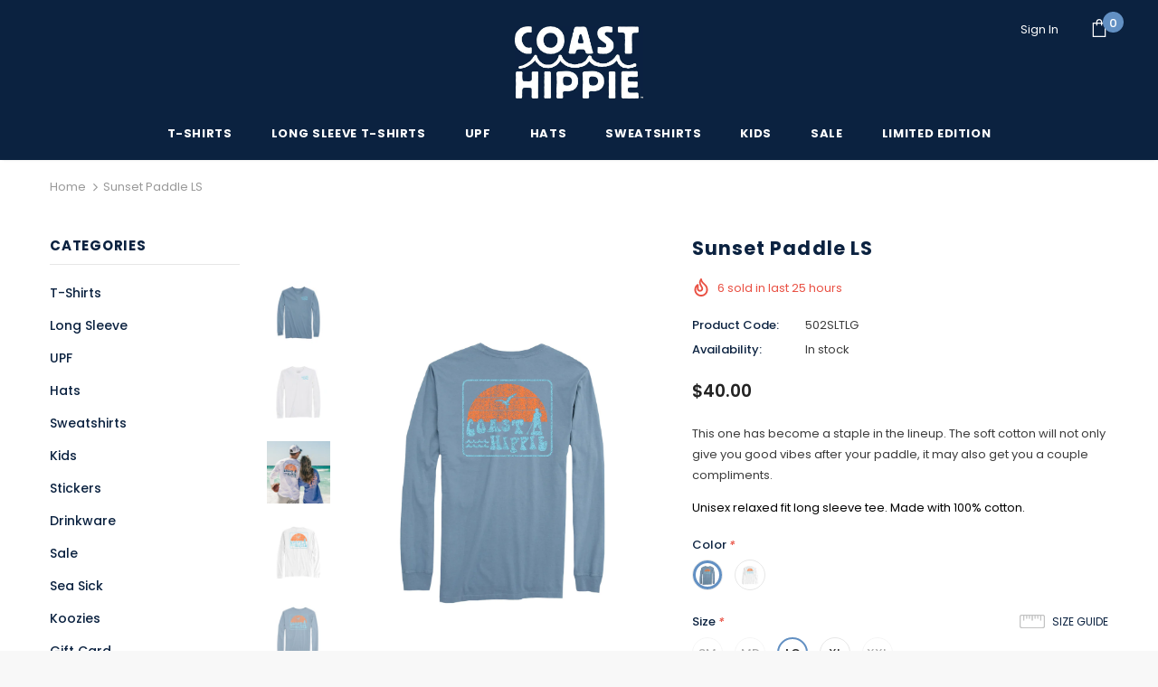

--- FILE ---
content_type: text/html; charset=utf-8
request_url: https://coasthippie.com/products/sunset-paddle-ls?variant=41216103186581
body_size: 54815
content:
<!doctype html>
<!--[if lt IE 7]><html class="no-js lt-ie9 lt-ie8 lt-ie7" lang="en"> <![endif]-->
<!--[if IE 7]><html class="no-js lt-ie9 lt-ie8" lang="en"> <![endif]-->
<!--[if IE 8]><html class="no-js lt-ie9" lang="en"> <![endif]-->
<!--[if IE 9 ]><html class="ie9 no-js"> <![endif]-->
<!--[if (gt IE 9)|!(IE)]><!--> <html class="no-js"> <!--<![endif]-->
<head>

  <!-- Basic page needs ================================================== -->
  <meta charset="utf-8">
  <meta http-equiv="X-UA-Compatible" content="IE=edge,chrome=1">
	
  <!-- Title and description ================================================== -->
  <title>
  Sunset Paddle LS &ndash; CoastHippie
  </title>

  
  <meta name="description" content="This one has become a staple in the lineup. The soft cotton will not only give you good vibes after your paddle, it may also get you a couple compliments. Unisex relaxed fit long sleeve tee. Made with 100% cotton. ">
  

  <!-- Product meta ================================================== -->
  

  <meta property="og:url" content="https://coasthippie.com/products/sunset-paddle-ls">
  <meta property="og:site_name" content="CoastHippie">
  <!-- /snippets/twitter-card.liquid -->





  <meta name="twitter:card" content="product">
  <meta name="twitter:title" content="Sunset Paddle LS">
  <meta name="twitter:description" content="This one has become a staple in the lineup. The soft cotton will not only give you good vibes after your paddle, it may also get you a couple compliments.
Unisex relaxed fit long sleeve tee. Made with 100% cotton. ">
  <meta name="twitter:image" content="https://coasthippie.com/cdn/shop/products/SunsetPaddle_LS_F_Slate-01_medium.jpg?v=1765913655">
  <meta name="twitter:image:width" content="240">
  <meta name="twitter:image:height" content="240">
  <meta name="twitter:label1" content="Price">
  <meta name="twitter:data1" content="$40.00 USD">
  
  <meta name="twitter:label2" content="Brand">
  <meta name="twitter:data2" content="CoastHippie">
  



  <!-- Helpers ================================================== -->
  <link rel="canonical" href="https://coasthippie.com/products/sunset-paddle-ls">
  <meta name="viewport" content="width=device-width, initial-scale=1, maximum-scale=1, user-scalable=0, minimal-ui">
  
  <!-- Favicon -->
  
  <link rel="shortcut icon" href="//coasthippie.com/cdn/shop/files/favicon_32x32.jpg?v=1613687236" type="image/png">
  
 
   <!-- fonts -->
  
<script type="text/javascript">
  WebFontConfig = {
    google: { families: [ 
      
          'Poppins:100,200,300,400,500,600,700,800,900'
	  
    ] }
  };
  
  (function() {
    var wf = document.createElement('script');
    wf.src = ('https:' == document.location.protocol ? 'https' : 'http') +
      '://ajax.googleapis.com/ajax/libs/webfont/1/webfont.js';
    wf.type = 'text/javascript';
    wf.async = 'true';
    var s = document.getElementsByTagName('script')[0];
    s.parentNode.insertBefore(wf, s);
  })(); 
</script>

  
  <!-- Styles -->
  <link href="//coasthippie.com/cdn/shop/t/2/assets/vendor.min.css?v=16313237669423149571561080995" rel="stylesheet" type="text/css" media="all" />
<link href="//coasthippie.com/cdn/shop/t/2/assets/theme-styles.scss.css?v=126964093469588220761564670723" rel="stylesheet" type="text/css" media="all" />
<link href="//coasthippie.com/cdn/shop/t/2/assets/theme-styles-responsive.scss.css?v=151961809542578850271562771568" rel="stylesheet" type="text/css" media="all" />
  
   <!-- Scripts -->
  <script src="//coasthippie.com/cdn/shop/t/2/assets/jquery.min.js?v=56888366816115934351561080993" type="text/javascript"></script>
<script src="//coasthippie.com/cdn/shop/t/2/assets/jquery-cookie.min.js?v=72365755745404048181561080993" type="text/javascript"></script>

<script>
    window.ajax_cart = "upsell";
    window.money_format = "${{amount}} USD";
    window.shop_currency = "USD";
    window.show_multiple_currencies = false;
    window.use_color_swatch = true;
    window.color_swatch_style = "variant";
    window.enable_sidebar_multiple_choice = true;
    window.file_url = "//coasthippie.com/cdn/shop/files/?v=2370";
    window.asset_url = "";
    
    window.inventory_text = {
        in_stock: "In stock",
        many_in_stock: "Many in stock",
        out_of_stock: "Out of stock",
        add_to_cart: "Add to Cart",
        add_all_to_cart: "Add all to Cart",
        sold_out: "Sold Out",
        select_options : "Select options",
        unavailable: "Unavailable",
        no_more_product: "No more product",
        show_options: "Show Variants",
        hide_options: "Hide Variants",
        adding : "Adding",
        thank_you : "Thank You",
        add_more : "Add More",
        cart_feedback : "Added",
        add_wishlist : "Add to Wish List",
        remove_wishlist : "Remove Wish List",
        previous: "Prev",
        next: "Next"
    };
    
    window.multi_lang = false;
    window.infinity_scroll_feature = true;
    window.newsletter_popup = false;  
</script>


<script src="//coasthippie.com/cdn/shop/t/2/assets/lang2.js?v=95449077315781067331561080994" type="text/javascript"></script>

<script>
    var translator = {
        current_lang : $.cookie('language'),
        
        init: function() {
            translator.updateStyling();
            translator.updateInventoryText();  		
        },
        
        updateStyling: function() {
            var style;

            if (translator.isLang2()) {
                style = "<style>*[data-translate] {visibility:hidden} .lang1 {display:none}</style>";          
            }
            else {
                style = "<style>*[data-translate] {visibility:visible} .lang2 {display:none}</style>";
            };

            $('head').append(style);
        },
        
        updateLangSwitcher: function() {
            if (translator.isLang2()) {
                $('#lang-switcher [data-value="1"]').removeClass('active');
                $('#lang-switcher [data-value="2"]').addClass('active');        
            }
        },
        
        getTextToTranslate: function(selector) {
            var result = window.lang2;
            
            //check if there is parameter
            var params;
            
            if (selector.indexOf("|") > 0) {
                var devideList = selector.split("|");
                
                selector = devideList[0];
                params = devideList[1].split(",");
            }

            var selectorArr = selector.split('.');
            
            if (selectorArr) {
                for (var i = 0; i < selectorArr.length; i++) {
                    result = result[selectorArr[i]];
                }
            }
            else {
                result = result[selector];
            };

            //check if result is object, case one and other
            if (result && result.one && result.other) {
                var countEqual1 = true;

                for (var i = 0; i < params.length; i++) {
                    if (params[i].indexOf("count") >= 0) {
                        variables = params[i].split(":");

                        if (variables.length>1) {
                            var count = variables[1];
                            if (count > 1) {
                                countEqual1 = false;
                            }
                        }
                    }
                }

                if (countEqual1) {
                    result = result.one;
                } else {
                    result = result.other;
                };
            }

            //replace params
            
            if (params && params.length>0) {
                result = result.replace(/{{\s*/g, "{{");
                result = result.replace(/\s*}}/g, "}}");
                
                for (var i = 0; i < params.length; i++) {
                    variables = params[i].split(":");
                    if (variables.length>1) {
                        result = result.replace("{{"+variables[0]+"}}", variables[1]);
                    }          
                }
            }
            

            return result;
        },
                                        
        isLang2: function() {
            return translator.current_lang && translator.current_lang == 2;
        },
        
        updateInventoryText: function() {
            if (translator.isLang2()) {
                window.inventory_text = {
                    in_stock: window.lang2.products.product.in_stock,
                    many_in_stock: window.lang2.products.product.many_in_stock,
                    out_of_stock: window.lang2.products.product.out_of_stock,
                    add_to_cart: window.lang2.products.product.add_to_cart,
                    add_all_to_cart: window.lang2.products.product.add_all_to_cart,
                    sold_out: window.lang2.products.product.sold_out,
                    unavailable: window.lang2.products.product.unavailable,
                    no_more_product: window.lang2.collections.general.no_more_product,
                    select_options: window.lang2.products.product.select_options,
                    hide_options: window.lang2.products.product.hide_options,
                    show_options: window.lang2.products.product.show_options,
                    adding: window.lang2.products.product.adding,
                    thank_you: window.lang2.products.product.thank_you,
                    add_more: window.lang2.products.product.add_more,
                    cart_feedback: window.lang2.products.product.cart_feedback,
                    add_wishlist: window.lang2.wishlist.general.add_to_wishlist,
                    remove_wishlist: window.lang2.wishlist.general.remove_wishlist,
                    previous: window.lang2.collections.toolbar.previous,
                    next: window.lang2.collections.toolbar.next
                };
            }
        },
        
        doTranslate: function(blockSelector) {
            if (translator.isLang2()) {
                $(blockSelector + " [data-translate]").each(function(e) {          
                    var item = jQuery(this);
                    var selector = item.attr("data-translate");
                    var text = translator.getTextToTranslate(selector);
                    
                    //translate only title
                    if (item.attr("translate-item")) {
                        var attribute = item.attr("translate-item");
                        if (attribute == 'blog-date-author') {
                            item.html(text);
                        }
                        else if (attribute!="") {            
                            item.attr(attribute,text);
                        };
                    }
                    else if (item.is("input")) {
                        item.val(text);
                    }
                    else {
                        item.text(text);
                    };
                    
                    item.css("visibility","visible");
                    
                    $('#lang-switcher [data-value="1"]').removeClass('active');
                    $('#lang-switcher [data-value="2"]').addClass('active');          
                });
            }
        }   
    };
            
    translator.init();
            
    $(document).ready(function() {    
        $('#lang-switcher [data-value]').on('click', function(e) {
        e.preventDefault();
        
        if($(this).hasClass('active')){
            return false;
        }
        
        var value = $(this).data('value');
        
        $.cookie('language', value, {expires:10, path:'/'});
            location.reload();
        });    
        
        translator.doTranslate('body');    
    });
</script>


  <!-- Header hook for plugins ================================ -->
  <script>window.performance && window.performance.mark && window.performance.mark('shopify.content_for_header.start');</script><meta name="facebook-domain-verification" content="3ovahl9h35h7kgwkjqiv7kywt4f5if">
<meta name="facebook-domain-verification" content="dkz00i1peyz18png47y8uhe913pei4">
<meta id="shopify-digital-wallet" name="shopify-digital-wallet" content="/6959169626/digital_wallets/dialog">
<meta name="shopify-checkout-api-token" content="a211ab9cd65ed84c0f91bb895d2ea9af">
<meta id="in-context-paypal-metadata" data-shop-id="6959169626" data-venmo-supported="false" data-environment="production" data-locale="en_US" data-paypal-v4="true" data-currency="USD">
<link rel="alternate" type="application/json+oembed" href="https://coasthippie.com/products/sunset-paddle-ls.oembed">
<script async="async" src="/checkouts/internal/preloads.js?locale=en-US"></script>
<link rel="preconnect" href="https://shop.app" crossorigin="anonymous">
<script async="async" src="https://shop.app/checkouts/internal/preloads.js?locale=en-US&shop_id=6959169626" crossorigin="anonymous"></script>
<script id="apple-pay-shop-capabilities" type="application/json">{"shopId":6959169626,"countryCode":"US","currencyCode":"USD","merchantCapabilities":["supports3DS"],"merchantId":"gid:\/\/shopify\/Shop\/6959169626","merchantName":"CoastHippie","requiredBillingContactFields":["postalAddress","email","phone"],"requiredShippingContactFields":["postalAddress","email","phone"],"shippingType":"shipping","supportedNetworks":["visa","masterCard","amex","discover","elo","jcb"],"total":{"type":"pending","label":"CoastHippie","amount":"1.00"},"shopifyPaymentsEnabled":true,"supportsSubscriptions":true}</script>
<script id="shopify-features" type="application/json">{"accessToken":"a211ab9cd65ed84c0f91bb895d2ea9af","betas":["rich-media-storefront-analytics"],"domain":"coasthippie.com","predictiveSearch":true,"shopId":6959169626,"locale":"en"}</script>
<script>var Shopify = Shopify || {};
Shopify.shop = "coasthippie.myshopify.com";
Shopify.locale = "en";
Shopify.currency = {"active":"USD","rate":"1.0"};
Shopify.country = "US";
Shopify.theme = {"name":"CoastHippie","id":42085187674,"schema_name":"Ella","schema_version":"3.0.0","theme_store_id":null,"role":"main"};
Shopify.theme.handle = "null";
Shopify.theme.style = {"id":null,"handle":null};
Shopify.cdnHost = "coasthippie.com/cdn";
Shopify.routes = Shopify.routes || {};
Shopify.routes.root = "/";</script>
<script type="module">!function(o){(o.Shopify=o.Shopify||{}).modules=!0}(window);</script>
<script>!function(o){function n(){var o=[];function n(){o.push(Array.prototype.slice.apply(arguments))}return n.q=o,n}var t=o.Shopify=o.Shopify||{};t.loadFeatures=n(),t.autoloadFeatures=n()}(window);</script>
<script>
  window.ShopifyPay = window.ShopifyPay || {};
  window.ShopifyPay.apiHost = "shop.app\/pay";
  window.ShopifyPay.redirectState = null;
</script>
<script id="shop-js-analytics" type="application/json">{"pageType":"product"}</script>
<script defer="defer" async type="module" src="//coasthippie.com/cdn/shopifycloud/shop-js/modules/v2/client.init-shop-cart-sync_BdyHc3Nr.en.esm.js"></script>
<script defer="defer" async type="module" src="//coasthippie.com/cdn/shopifycloud/shop-js/modules/v2/chunk.common_Daul8nwZ.esm.js"></script>
<script type="module">
  await import("//coasthippie.com/cdn/shopifycloud/shop-js/modules/v2/client.init-shop-cart-sync_BdyHc3Nr.en.esm.js");
await import("//coasthippie.com/cdn/shopifycloud/shop-js/modules/v2/chunk.common_Daul8nwZ.esm.js");

  window.Shopify.SignInWithShop?.initShopCartSync?.({"fedCMEnabled":true,"windoidEnabled":true});

</script>
<script>
  window.Shopify = window.Shopify || {};
  if (!window.Shopify.featureAssets) window.Shopify.featureAssets = {};
  window.Shopify.featureAssets['shop-js'] = {"shop-cart-sync":["modules/v2/client.shop-cart-sync_QYOiDySF.en.esm.js","modules/v2/chunk.common_Daul8nwZ.esm.js"],"init-fed-cm":["modules/v2/client.init-fed-cm_DchLp9rc.en.esm.js","modules/v2/chunk.common_Daul8nwZ.esm.js"],"shop-button":["modules/v2/client.shop-button_OV7bAJc5.en.esm.js","modules/v2/chunk.common_Daul8nwZ.esm.js"],"init-windoid":["modules/v2/client.init-windoid_DwxFKQ8e.en.esm.js","modules/v2/chunk.common_Daul8nwZ.esm.js"],"shop-cash-offers":["modules/v2/client.shop-cash-offers_DWtL6Bq3.en.esm.js","modules/v2/chunk.common_Daul8nwZ.esm.js","modules/v2/chunk.modal_CQq8HTM6.esm.js"],"shop-toast-manager":["modules/v2/client.shop-toast-manager_CX9r1SjA.en.esm.js","modules/v2/chunk.common_Daul8nwZ.esm.js"],"init-shop-email-lookup-coordinator":["modules/v2/client.init-shop-email-lookup-coordinator_UhKnw74l.en.esm.js","modules/v2/chunk.common_Daul8nwZ.esm.js"],"pay-button":["modules/v2/client.pay-button_DzxNnLDY.en.esm.js","modules/v2/chunk.common_Daul8nwZ.esm.js"],"avatar":["modules/v2/client.avatar_BTnouDA3.en.esm.js"],"init-shop-cart-sync":["modules/v2/client.init-shop-cart-sync_BdyHc3Nr.en.esm.js","modules/v2/chunk.common_Daul8nwZ.esm.js"],"shop-login-button":["modules/v2/client.shop-login-button_D8B466_1.en.esm.js","modules/v2/chunk.common_Daul8nwZ.esm.js","modules/v2/chunk.modal_CQq8HTM6.esm.js"],"init-customer-accounts-sign-up":["modules/v2/client.init-customer-accounts-sign-up_C8fpPm4i.en.esm.js","modules/v2/client.shop-login-button_D8B466_1.en.esm.js","modules/v2/chunk.common_Daul8nwZ.esm.js","modules/v2/chunk.modal_CQq8HTM6.esm.js"],"init-shop-for-new-customer-accounts":["modules/v2/client.init-shop-for-new-customer-accounts_CVTO0Ztu.en.esm.js","modules/v2/client.shop-login-button_D8B466_1.en.esm.js","modules/v2/chunk.common_Daul8nwZ.esm.js","modules/v2/chunk.modal_CQq8HTM6.esm.js"],"init-customer-accounts":["modules/v2/client.init-customer-accounts_dRgKMfrE.en.esm.js","modules/v2/client.shop-login-button_D8B466_1.en.esm.js","modules/v2/chunk.common_Daul8nwZ.esm.js","modules/v2/chunk.modal_CQq8HTM6.esm.js"],"shop-follow-button":["modules/v2/client.shop-follow-button_CkZpjEct.en.esm.js","modules/v2/chunk.common_Daul8nwZ.esm.js","modules/v2/chunk.modal_CQq8HTM6.esm.js"],"lead-capture":["modules/v2/client.lead-capture_BntHBhfp.en.esm.js","modules/v2/chunk.common_Daul8nwZ.esm.js","modules/v2/chunk.modal_CQq8HTM6.esm.js"],"checkout-modal":["modules/v2/client.checkout-modal_CfxcYbTm.en.esm.js","modules/v2/chunk.common_Daul8nwZ.esm.js","modules/v2/chunk.modal_CQq8HTM6.esm.js"],"shop-login":["modules/v2/client.shop-login_Da4GZ2H6.en.esm.js","modules/v2/chunk.common_Daul8nwZ.esm.js","modules/v2/chunk.modal_CQq8HTM6.esm.js"],"payment-terms":["modules/v2/client.payment-terms_MV4M3zvL.en.esm.js","modules/v2/chunk.common_Daul8nwZ.esm.js","modules/v2/chunk.modal_CQq8HTM6.esm.js"]};
</script>
<script>(function() {
  var isLoaded = false;
  function asyncLoad() {
    if (isLoaded) return;
    isLoaded = true;
    var urls = ["https:\/\/storage.nfcube.com\/instafeed-5cbac10dc26253ff8366ae1119c9bb6f.js?shop=coasthippie.myshopify.com","https:\/\/dr4qe3ddw9y32.cloudfront.net\/awin-shopify-integration-code.js?aid=106053\u0026v=shopifyApp_4.6.2\u0026ts=1729707625690\u0026shop=coasthippie.myshopify.com","https:\/\/shopify-extension.getredo.com\/main.js?widget_id=zpgouzsv7ca5f4p\u0026shop=coasthippie.myshopify.com","\/\/cdn.shopify.com\/proxy\/e53cd985f2a291e35d8320459caf32a311c89eb59e7feaed9104464ca49f0edd\/d1639lhkj5l89m.cloudfront.net\/js\/storefront\/uppromote.js?shop=coasthippie.myshopify.com\u0026sp-cache-control=cHVibGljLCBtYXgtYWdlPTkwMA"];
    for (var i = 0; i < urls.length; i++) {
      var s = document.createElement('script');
      s.type = 'text/javascript';
      s.async = true;
      s.src = urls[i];
      var x = document.getElementsByTagName('script')[0];
      x.parentNode.insertBefore(s, x);
    }
  };
  if(window.attachEvent) {
    window.attachEvent('onload', asyncLoad);
  } else {
    window.addEventListener('load', asyncLoad, false);
  }
})();</script>
<script id="__st">var __st={"a":6959169626,"offset":-18000,"reqid":"fae5e303-f84a-4ab1-8477-3033d3619299-1769022347","pageurl":"coasthippie.com\/products\/sunset-paddle-ls?variant=41216103186581","u":"c78ff1fa834c","p":"product","rtyp":"product","rid":7148769640597};</script>
<script>window.ShopifyPaypalV4VisibilityTracking = true;</script>
<script id="captcha-bootstrap">!function(){'use strict';const t='contact',e='account',n='new_comment',o=[[t,t],['blogs',n],['comments',n],[t,'customer']],c=[[e,'customer_login'],[e,'guest_login'],[e,'recover_customer_password'],[e,'create_customer']],r=t=>t.map((([t,e])=>`form[action*='/${t}']:not([data-nocaptcha='true']) input[name='form_type'][value='${e}']`)).join(','),a=t=>()=>t?[...document.querySelectorAll(t)].map((t=>t.form)):[];function s(){const t=[...o],e=r(t);return a(e)}const i='password',u='form_key',d=['recaptcha-v3-token','g-recaptcha-response','h-captcha-response',i],f=()=>{try{return window.sessionStorage}catch{return}},m='__shopify_v',_=t=>t.elements[u];function p(t,e,n=!1){try{const o=window.sessionStorage,c=JSON.parse(o.getItem(e)),{data:r}=function(t){const{data:e,action:n}=t;return t[m]||n?{data:e,action:n}:{data:t,action:n}}(c);for(const[e,n]of Object.entries(r))t.elements[e]&&(t.elements[e].value=n);n&&o.removeItem(e)}catch(o){console.error('form repopulation failed',{error:o})}}const l='form_type',E='cptcha';function T(t){t.dataset[E]=!0}const w=window,h=w.document,L='Shopify',v='ce_forms',y='captcha';let A=!1;((t,e)=>{const n=(g='f06e6c50-85a8-45c8-87d0-21a2b65856fe',I='https://cdn.shopify.com/shopifycloud/storefront-forms-hcaptcha/ce_storefront_forms_captcha_hcaptcha.v1.5.2.iife.js',D={infoText:'Protected by hCaptcha',privacyText:'Privacy',termsText:'Terms'},(t,e,n)=>{const o=w[L][v],c=o.bindForm;if(c)return c(t,g,e,D).then(n);var r;o.q.push([[t,g,e,D],n]),r=I,A||(h.body.append(Object.assign(h.createElement('script'),{id:'captcha-provider',async:!0,src:r})),A=!0)});var g,I,D;w[L]=w[L]||{},w[L][v]=w[L][v]||{},w[L][v].q=[],w[L][y]=w[L][y]||{},w[L][y].protect=function(t,e){n(t,void 0,e),T(t)},Object.freeze(w[L][y]),function(t,e,n,w,h,L){const[v,y,A,g]=function(t,e,n){const i=e?o:[],u=t?c:[],d=[...i,...u],f=r(d),m=r(i),_=r(d.filter((([t,e])=>n.includes(e))));return[a(f),a(m),a(_),s()]}(w,h,L),I=t=>{const e=t.target;return e instanceof HTMLFormElement?e:e&&e.form},D=t=>v().includes(t);t.addEventListener('submit',(t=>{const e=I(t);if(!e)return;const n=D(e)&&!e.dataset.hcaptchaBound&&!e.dataset.recaptchaBound,o=_(e),c=g().includes(e)&&(!o||!o.value);(n||c)&&t.preventDefault(),c&&!n&&(function(t){try{if(!f())return;!function(t){const e=f();if(!e)return;const n=_(t);if(!n)return;const o=n.value;o&&e.removeItem(o)}(t);const e=Array.from(Array(32),(()=>Math.random().toString(36)[2])).join('');!function(t,e){_(t)||t.append(Object.assign(document.createElement('input'),{type:'hidden',name:u})),t.elements[u].value=e}(t,e),function(t,e){const n=f();if(!n)return;const o=[...t.querySelectorAll(`input[type='${i}']`)].map((({name:t})=>t)),c=[...d,...o],r={};for(const[a,s]of new FormData(t).entries())c.includes(a)||(r[a]=s);n.setItem(e,JSON.stringify({[m]:1,action:t.action,data:r}))}(t,e)}catch(e){console.error('failed to persist form',e)}}(e),e.submit())}));const S=(t,e)=>{t&&!t.dataset[E]&&(n(t,e.some((e=>e===t))),T(t))};for(const o of['focusin','change'])t.addEventListener(o,(t=>{const e=I(t);D(e)&&S(e,y())}));const B=e.get('form_key'),M=e.get(l),P=B&&M;t.addEventListener('DOMContentLoaded',(()=>{const t=y();if(P)for(const e of t)e.elements[l].value===M&&p(e,B);[...new Set([...A(),...v().filter((t=>'true'===t.dataset.shopifyCaptcha))])].forEach((e=>S(e,t)))}))}(h,new URLSearchParams(w.location.search),n,t,e,['guest_login'])})(!0,!0)}();</script>
<script integrity="sha256-4kQ18oKyAcykRKYeNunJcIwy7WH5gtpwJnB7kiuLZ1E=" data-source-attribution="shopify.loadfeatures" defer="defer" src="//coasthippie.com/cdn/shopifycloud/storefront/assets/storefront/load_feature-a0a9edcb.js" crossorigin="anonymous"></script>
<script crossorigin="anonymous" defer="defer" src="//coasthippie.com/cdn/shopifycloud/storefront/assets/shopify_pay/storefront-65b4c6d7.js?v=20250812"></script>
<script data-source-attribution="shopify.dynamic_checkout.dynamic.init">var Shopify=Shopify||{};Shopify.PaymentButton=Shopify.PaymentButton||{isStorefrontPortableWallets:!0,init:function(){window.Shopify.PaymentButton.init=function(){};var t=document.createElement("script");t.src="https://coasthippie.com/cdn/shopifycloud/portable-wallets/latest/portable-wallets.en.js",t.type="module",document.head.appendChild(t)}};
</script>
<script data-source-attribution="shopify.dynamic_checkout.buyer_consent">
  function portableWalletsHideBuyerConsent(e){var t=document.getElementById("shopify-buyer-consent"),n=document.getElementById("shopify-subscription-policy-button");t&&n&&(t.classList.add("hidden"),t.setAttribute("aria-hidden","true"),n.removeEventListener("click",e))}function portableWalletsShowBuyerConsent(e){var t=document.getElementById("shopify-buyer-consent"),n=document.getElementById("shopify-subscription-policy-button");t&&n&&(t.classList.remove("hidden"),t.removeAttribute("aria-hidden"),n.addEventListener("click",e))}window.Shopify?.PaymentButton&&(window.Shopify.PaymentButton.hideBuyerConsent=portableWalletsHideBuyerConsent,window.Shopify.PaymentButton.showBuyerConsent=portableWalletsShowBuyerConsent);
</script>
<script data-source-attribution="shopify.dynamic_checkout.cart.bootstrap">document.addEventListener("DOMContentLoaded",(function(){function t(){return document.querySelector("shopify-accelerated-checkout-cart, shopify-accelerated-checkout")}if(t())Shopify.PaymentButton.init();else{new MutationObserver((function(e,n){t()&&(Shopify.PaymentButton.init(),n.disconnect())})).observe(document.body,{childList:!0,subtree:!0})}}));
</script>
<link id="shopify-accelerated-checkout-styles" rel="stylesheet" media="screen" href="https://coasthippie.com/cdn/shopifycloud/portable-wallets/latest/accelerated-checkout-backwards-compat.css" crossorigin="anonymous">
<style id="shopify-accelerated-checkout-cart">
        #shopify-buyer-consent {
  margin-top: 1em;
  display: inline-block;
  width: 100%;
}

#shopify-buyer-consent.hidden {
  display: none;
}

#shopify-subscription-policy-button {
  background: none;
  border: none;
  padding: 0;
  text-decoration: underline;
  font-size: inherit;
  cursor: pointer;
}

#shopify-subscription-policy-button::before {
  box-shadow: none;
}

      </style>

<script>window.performance && window.performance.mark && window.performance.mark('shopify.content_for_header.end');</script>

  <!--[if lt IE 9]>
  <script src="//html5shiv.googlecode.com/svn/trunk/html5.js" type="text/javascript"></script>
  <![endif]-->

  
  
  

  <script>

    Shopify.productOptionsMap = {};
    Shopify.quickViewOptionsMap = {};

    Shopify.updateOptionsInSelector = function(selectorIndex, wrapperSlt) {
        Shopify.optionsMap = wrapperSlt === '.product' ? Shopify.productOptionsMap : Shopify.quickViewOptionsMap;

        switch (selectorIndex) {
            case 0:
                var key = 'root';
                var selector = $(wrapperSlt + ' .single-option-selector:eq(0)');
                break;
            case 1:
                var key = $(wrapperSlt + ' .single-option-selector:eq(0)').val();
                var selector = $(wrapperSlt + ' .single-option-selector:eq(1)');
                break;
            case 2:
                var key = $(wrapperSlt + ' .single-option-selector:eq(0)').val();
                key += ' / ' + $(wrapperSlt + ' .single-option-selector:eq(1)').val();
                var selector = $(wrapperSlt + ' .single-option-selector:eq(2)');
        }

        var initialValue = selector.val();

        selector.empty();

        var availableOptions = Shopify.optionsMap[key];

        if (availableOptions && availableOptions.length) {
            for (var i = 0; i < availableOptions.length; i++) {
                var option = availableOptions[i];

                var newOption = $('<option></option>').val(option).html(option);

                selector.append(newOption);
            }

            $(wrapperSlt + ' .swatch[data-option-index="' + selectorIndex + '"] .swatch-element').each(function() {
                if ($.inArray($(this).attr('data-value'), availableOptions) !== -1) {
                    $(this).removeClass('soldout').find(':radio').removeAttr('disabled', 'disabled').removeAttr('checked');
                }
                else {
                    $(this).addClass('soldout').find(':radio').removeAttr('checked').attr('disabled', 'disabled');
                }
            });

            if ($.inArray(initialValue, availableOptions) !== -1) {
                selector.val(initialValue);
            }

            selector.trigger('change');
        };
    };

    Shopify.linkOptionSelectors = function(product, wrapperSlt) {
        // Building our mapping object.
        Shopify.optionsMap = wrapperSlt === '.product' ? Shopify.productOptionsMap : Shopify.quickViewOptionsMap;

        for (var i = 0; i < product.variants.length; i++) {
            var variant = product.variants[i];

            if (variant.available) {
                // Gathering values for the 1st drop-down.
                Shopify.optionsMap['root'] = Shopify.optionsMap['root'] || [];

                Shopify.optionsMap['root'].push(variant.option1);
                Shopify.optionsMap['root'] = Shopify.uniq(Shopify.optionsMap['root']);

                // Gathering values for the 2nd drop-down.
                if (product.options.length > 1) {
                var key = variant.option1;
                    Shopify.optionsMap[key] = Shopify.optionsMap[key] || [];
                    Shopify.optionsMap[key].push(variant.option2);
                    Shopify.optionsMap[key] = Shopify.uniq(Shopify.optionsMap[key]);
                }

                // Gathering values for the 3rd drop-down.
                if (product.options.length === 3) {
                    var key = variant.option1 + ' / ' + variant.option2;
                    Shopify.optionsMap[key] = Shopify.optionsMap[key] || [];
                    Shopify.optionsMap[key].push(variant.option3);
                    Shopify.optionsMap[key] = Shopify.uniq(Shopify.optionsMap[key]);
                }
            }
        };

        // Update options right away.
        Shopify.updateOptionsInSelector(0, wrapperSlt);

        if (product.options.length > 1) Shopify.updateOptionsInSelector(1, wrapperSlt);
        if (product.options.length === 3) Shopify.updateOptionsInSelector(2, wrapperSlt);

        // When there is an update in the first dropdown.
        $(wrapperSlt + " .single-option-selector:eq(0)").change(function() {
            Shopify.updateOptionsInSelector(1, wrapperSlt);
            if (product.options.length === 3) Shopify.updateOptionsInSelector(2, wrapperSlt);
            return true;
        });

        // When there is an update in the second dropdown.
        $(wrapperSlt + " .single-option-selector:eq(1)").change(function() {
            if (product.options.length === 3) Shopify.updateOptionsInSelector(2, wrapperSlt);
            return true;
        });
    };
</script>


<!-- Google Tag Manager -->
<script>(function(w,d,s,l,i){w[l]=w[l]||[];w[l].push({'gtm.start':
new Date().getTime(),event:'gtm.js'});var f=d.getElementsByTagName(s)[0],
j=d.createElement(s),dl=l!='dataLayer'?'&l='+l:'';j.async=true;j.src=
'https://www.googletagmanager.com/gtm.js?id='+i+dl;f.parentNode.insertBefore(j,f);
})(window,document,'script','dataLayer','GTM-W8BMLV5N');</script>
<!-- End Google Tag Manager -->
  
<script type="text/javascript">
    (function(c,l,a,r,i,t,y){
        c[a]=c[a]||function(){(c[a].q=c[a].q||[]).push(arguments)};
        t=l.createElement(r);t.async=1;t.src="https://www.clarity.ms/tag/"+i;
        y=l.getElementsByTagName(r)[0];y.parentNode.insertBefore(t,y);
    })(window, document, "clarity", "script", "e2fhvzd4ib");
</script>
<script type="text/javascript" async="" src="https://shopify-extension.getredo.com/main.js?widget_id=zpgouzsv7ca5f4p&amp;shop=coasthippie.myshopify.com"></script>
    
<!-- BEGIN app block: shopify://apps/judge-me-reviews/blocks/judgeme_core/61ccd3b1-a9f2-4160-9fe9-4fec8413e5d8 --><!-- Start of Judge.me Core -->






<link rel="dns-prefetch" href="https://cdnwidget.judge.me">
<link rel="dns-prefetch" href="https://cdn.judge.me">
<link rel="dns-prefetch" href="https://cdn1.judge.me">
<link rel="dns-prefetch" href="https://api.judge.me">

<script data-cfasync='false' class='jdgm-settings-script'>window.jdgmSettings={"pagination":5,"disable_web_reviews":false,"badge_no_review_text":"No reviews","badge_n_reviews_text":"{{ n }} review/reviews","badge_star_color":"#0B2240","hide_badge_preview_if_no_reviews":true,"badge_hide_text":true,"enforce_center_preview_badge":false,"widget_title":"Customer Reviews","widget_open_form_text":"Write a review","widget_close_form_text":"Cancel review","widget_refresh_page_text":"Refresh page","widget_summary_text":"Based on {{ number_of_reviews }} review/reviews","widget_no_review_text":"Be the first to write a review","widget_name_field_text":"Display name","widget_verified_name_field_text":"Verified Name (public)","widget_name_placeholder_text":"Display name","widget_required_field_error_text":"This field is required.","widget_email_field_text":"Email address","widget_verified_email_field_text":"Verified Email (private, can not be edited)","widget_email_placeholder_text":"Your email address","widget_email_field_error_text":"Please enter a valid email address.","widget_rating_field_text":"Rating","widget_review_title_field_text":"Review Title","widget_review_title_placeholder_text":"Give your review a title","widget_review_body_field_text":"Review content","widget_review_body_placeholder_text":"Start writing here...","widget_pictures_field_text":"Picture/Video (optional)","widget_submit_review_text":"Submit Review","widget_submit_verified_review_text":"Submit Verified Review","widget_submit_success_msg_with_auto_publish":"Thank you! Please refresh the page in a few moments to see your review. You can remove or edit your review by logging into \u003ca href='https://judge.me/login' target='_blank' rel='nofollow noopener'\u003eJudge.me\u003c/a\u003e","widget_submit_success_msg_no_auto_publish":"Thank you! Your review will be published as soon as it is approved by the shop admin. You can remove or edit your review by logging into \u003ca href='https://judge.me/login' target='_blank' rel='nofollow noopener'\u003eJudge.me\u003c/a\u003e","widget_show_default_reviews_out_of_total_text":"Showing {{ n_reviews_shown }} out of {{ n_reviews }} reviews.","widget_show_all_link_text":"Show all","widget_show_less_link_text":"Show less","widget_author_said_text":"{{ reviewer_name }} said:","widget_days_text":"{{ n }} days ago","widget_weeks_text":"{{ n }} week/weeks ago","widget_months_text":"{{ n }} month/months ago","widget_years_text":"{{ n }} year/years ago","widget_yesterday_text":"Yesterday","widget_today_text":"Today","widget_replied_text":"\u003e\u003e {{ shop_name }} replied:","widget_read_more_text":"Read more","widget_reviewer_name_as_initial":"","widget_rating_filter_color":"","widget_rating_filter_see_all_text":"See all reviews","widget_sorting_most_recent_text":"Most Recent","widget_sorting_highest_rating_text":"Highest Rating","widget_sorting_lowest_rating_text":"Lowest Rating","widget_sorting_with_pictures_text":"Only Pictures","widget_sorting_most_helpful_text":"Most Helpful","widget_open_question_form_text":"Ask a question","widget_reviews_subtab_text":"Reviews","widget_questions_subtab_text":"Questions","widget_question_label_text":"Question","widget_answer_label_text":"Answer","widget_question_placeholder_text":"Write your question here","widget_submit_question_text":"Submit Question","widget_question_submit_success_text":"Thank you for your question! We will notify you once it gets answered.","widget_star_color":"#0B2240","verified_badge_text":"Verified","verified_badge_bg_color":"","verified_badge_text_color":"","verified_badge_placement":"left-of-reviewer-name","widget_review_max_height":"","widget_hide_border":false,"widget_social_share":false,"widget_thumb":false,"widget_review_location_show":false,"widget_location_format":"","all_reviews_include_out_of_store_products":true,"all_reviews_out_of_store_text":"(out of store)","all_reviews_pagination":100,"all_reviews_product_name_prefix_text":"about","enable_review_pictures":true,"enable_question_anwser":false,"widget_theme":"","review_date_format":"mm/dd/yyyy","default_sort_method":"most-recent","widget_product_reviews_subtab_text":"Product Reviews","widget_shop_reviews_subtab_text":"Shop Reviews","widget_other_products_reviews_text":"Reviews for other products","widget_store_reviews_subtab_text":"Store reviews","widget_no_store_reviews_text":"This store hasn't received any reviews yet","widget_web_restriction_product_reviews_text":"This product hasn't received any reviews yet","widget_no_items_text":"No items found","widget_show_more_text":"Show more","widget_write_a_store_review_text":"Write a Store Review","widget_other_languages_heading":"Reviews in Other Languages","widget_translate_review_text":"Translate review to {{ language }}","widget_translating_review_text":"Translating...","widget_show_original_translation_text":"Show original ({{ language }})","widget_translate_review_failed_text":"Review couldn't be translated.","widget_translate_review_retry_text":"Retry","widget_translate_review_try_again_later_text":"Try again later","show_product_url_for_grouped_product":false,"widget_sorting_pictures_first_text":"Pictures First","show_pictures_on_all_rev_page_mobile":false,"show_pictures_on_all_rev_page_desktop":false,"floating_tab_hide_mobile_install_preference":false,"floating_tab_button_name":"★ Reviews","floating_tab_title":"Let customers speak for us","floating_tab_button_color":"","floating_tab_button_background_color":"","floating_tab_url":"","floating_tab_url_enabled":false,"floating_tab_tab_style":"text","all_reviews_text_badge_text":"Customers rate us {{ shop.metafields.judgeme.all_reviews_rating | round: 1 }}/5 based on {{ shop.metafields.judgeme.all_reviews_count }} reviews.","all_reviews_text_badge_text_branded_style":"{{ shop.metafields.judgeme.all_reviews_rating | round: 1 }} out of 5 stars based on {{ shop.metafields.judgeme.all_reviews_count }} reviews","is_all_reviews_text_badge_a_link":false,"show_stars_for_all_reviews_text_badge":false,"all_reviews_text_badge_url":"","all_reviews_text_style":"branded","all_reviews_text_color_style":"judgeme_brand_color","all_reviews_text_color":"#108474","all_reviews_text_show_jm_brand":true,"featured_carousel_show_header":true,"featured_carousel_title":"Let customers speak for us","testimonials_carousel_title":"Customers are saying","videos_carousel_title":"Real customer stories","cards_carousel_title":"Customers are saying","featured_carousel_count_text":"from {{ n }} reviews","featured_carousel_add_link_to_all_reviews_page":false,"featured_carousel_url":"","featured_carousel_show_images":true,"featured_carousel_autoslide_interval":5,"featured_carousel_arrows_on_the_sides":false,"featured_carousel_height":250,"featured_carousel_width":80,"featured_carousel_image_size":0,"featured_carousel_image_height":250,"featured_carousel_arrow_color":"#eeeeee","verified_count_badge_style":"branded","verified_count_badge_orientation":"horizontal","verified_count_badge_color_style":"judgeme_brand_color","verified_count_badge_color":"#108474","is_verified_count_badge_a_link":false,"verified_count_badge_url":"","verified_count_badge_show_jm_brand":true,"widget_rating_preset_default":5,"widget_first_sub_tab":"product-reviews","widget_show_histogram":true,"widget_histogram_use_custom_color":false,"widget_pagination_use_custom_color":false,"widget_star_use_custom_color":false,"widget_verified_badge_use_custom_color":false,"widget_write_review_use_custom_color":false,"picture_reminder_submit_button":"Upload Pictures","enable_review_videos":false,"mute_video_by_default":false,"widget_sorting_videos_first_text":"Videos First","widget_review_pending_text":"Pending","featured_carousel_items_for_large_screen":3,"social_share_options_order":"Facebook,Twitter","remove_microdata_snippet":false,"disable_json_ld":false,"enable_json_ld_products":false,"preview_badge_show_question_text":false,"preview_badge_no_question_text":"No questions","preview_badge_n_question_text":"{{ number_of_questions }} question/questions","qa_badge_show_icon":false,"qa_badge_position":"same-row","remove_judgeme_branding":false,"widget_add_search_bar":false,"widget_search_bar_placeholder":"Search","widget_sorting_verified_only_text":"Verified only","featured_carousel_theme":"default","featured_carousel_show_rating":true,"featured_carousel_show_title":true,"featured_carousel_show_body":true,"featured_carousel_show_date":false,"featured_carousel_show_reviewer":true,"featured_carousel_show_product":false,"featured_carousel_header_background_color":"#108474","featured_carousel_header_text_color":"#ffffff","featured_carousel_name_product_separator":"reviewed","featured_carousel_full_star_background":"#108474","featured_carousel_empty_star_background":"#dadada","featured_carousel_vertical_theme_background":"#f9fafb","featured_carousel_verified_badge_enable":true,"featured_carousel_verified_badge_color":"#108474","featured_carousel_border_style":"round","featured_carousel_review_line_length_limit":3,"featured_carousel_more_reviews_button_text":"Read more reviews","featured_carousel_view_product_button_text":"View product","all_reviews_page_load_reviews_on":"scroll","all_reviews_page_load_more_text":"Load More Reviews","disable_fb_tab_reviews":false,"enable_ajax_cdn_cache":false,"widget_public_name_text":"displayed publicly like","default_reviewer_name":"John Smith","default_reviewer_name_has_non_latin":true,"widget_reviewer_anonymous":"Anonymous","medals_widget_title":"Judge.me Review Medals","medals_widget_background_color":"#f9fafb","medals_widget_position":"footer_all_pages","medals_widget_border_color":"#f9fafb","medals_widget_verified_text_position":"left","medals_widget_use_monochromatic_version":false,"medals_widget_elements_color":"#108474","show_reviewer_avatar":true,"widget_invalid_yt_video_url_error_text":"Not a YouTube video URL","widget_max_length_field_error_text":"Please enter no more than {0} characters.","widget_show_country_flag":false,"widget_show_collected_via_shop_app":true,"widget_verified_by_shop_badge_style":"light","widget_verified_by_shop_text":"Verified by Shop","widget_show_photo_gallery":false,"widget_load_with_code_splitting":true,"widget_ugc_install_preference":false,"widget_ugc_title":"Made by us, Shared by you","widget_ugc_subtitle":"Tag us to see your picture featured in our page","widget_ugc_arrows_color":"#ffffff","widget_ugc_primary_button_text":"Buy Now","widget_ugc_primary_button_background_color":"#108474","widget_ugc_primary_button_text_color":"#ffffff","widget_ugc_primary_button_border_width":"0","widget_ugc_primary_button_border_style":"none","widget_ugc_primary_button_border_color":"#108474","widget_ugc_primary_button_border_radius":"25","widget_ugc_secondary_button_text":"Load More","widget_ugc_secondary_button_background_color":"#ffffff","widget_ugc_secondary_button_text_color":"#108474","widget_ugc_secondary_button_border_width":"2","widget_ugc_secondary_button_border_style":"solid","widget_ugc_secondary_button_border_color":"#108474","widget_ugc_secondary_button_border_radius":"25","widget_ugc_reviews_button_text":"View Reviews","widget_ugc_reviews_button_background_color":"#ffffff","widget_ugc_reviews_button_text_color":"#108474","widget_ugc_reviews_button_border_width":"2","widget_ugc_reviews_button_border_style":"solid","widget_ugc_reviews_button_border_color":"#108474","widget_ugc_reviews_button_border_radius":"25","widget_ugc_reviews_button_link_to":"judgeme-reviews-page","widget_ugc_show_post_date":true,"widget_ugc_max_width":"800","widget_rating_metafield_value_type":true,"widget_primary_color":"#0B2240","widget_enable_secondary_color":false,"widget_secondary_color":"#edf5f5","widget_summary_average_rating_text":"{{ average_rating }} out of 5","widget_media_grid_title":"Customer photos \u0026 videos","widget_media_grid_see_more_text":"See more","widget_round_style":false,"widget_show_product_medals":true,"widget_verified_by_judgeme_text":"Verified by Judge.me","widget_show_store_medals":true,"widget_verified_by_judgeme_text_in_store_medals":"Verified by Judge.me","widget_media_field_exceed_quantity_message":"Sorry, we can only accept {{ max_media }} for one review.","widget_media_field_exceed_limit_message":"{{ file_name }} is too large, please select a {{ media_type }} less than {{ size_limit }}MB.","widget_review_submitted_text":"Review Submitted!","widget_question_submitted_text":"Question Submitted!","widget_close_form_text_question":"Cancel","widget_write_your_answer_here_text":"Write your answer here","widget_enabled_branded_link":true,"widget_show_collected_by_judgeme":true,"widget_reviewer_name_color":"","widget_write_review_text_color":"","widget_write_review_bg_color":"","widget_collected_by_judgeme_text":"collected by Judge.me","widget_pagination_type":"standard","widget_load_more_text":"Load More","widget_load_more_color":"#108474","widget_full_review_text":"Full Review","widget_read_more_reviews_text":"Read More Reviews","widget_read_questions_text":"Read Questions","widget_questions_and_answers_text":"Questions \u0026 Answers","widget_verified_by_text":"Verified by","widget_verified_text":"Verified","widget_number_of_reviews_text":"{{ number_of_reviews }} reviews","widget_back_button_text":"Back","widget_next_button_text":"Next","widget_custom_forms_filter_button":"Filters","custom_forms_style":"horizontal","widget_show_review_information":false,"how_reviews_are_collected":"How reviews are collected?","widget_show_review_keywords":false,"widget_gdpr_statement":"How we use your data: We'll only contact you about the review you left, and only if necessary. By submitting your review, you agree to Judge.me's \u003ca href='https://judge.me/terms' target='_blank' rel='nofollow noopener'\u003eterms\u003c/a\u003e, \u003ca href='https://judge.me/privacy' target='_blank' rel='nofollow noopener'\u003eprivacy\u003c/a\u003e and \u003ca href='https://judge.me/content-policy' target='_blank' rel='nofollow noopener'\u003econtent\u003c/a\u003e policies.","widget_multilingual_sorting_enabled":false,"widget_translate_review_content_enabled":false,"widget_translate_review_content_method":"manual","popup_widget_review_selection":"automatically_with_pictures","popup_widget_round_border_style":true,"popup_widget_show_title":true,"popup_widget_show_body":true,"popup_widget_show_reviewer":false,"popup_widget_show_product":true,"popup_widget_show_pictures":true,"popup_widget_use_review_picture":true,"popup_widget_show_on_home_page":true,"popup_widget_show_on_product_page":true,"popup_widget_show_on_collection_page":true,"popup_widget_show_on_cart_page":true,"popup_widget_position":"bottom_left","popup_widget_first_review_delay":5,"popup_widget_duration":5,"popup_widget_interval":5,"popup_widget_review_count":5,"popup_widget_hide_on_mobile":true,"review_snippet_widget_round_border_style":true,"review_snippet_widget_card_color":"#FFFFFF","review_snippet_widget_slider_arrows_background_color":"#FFFFFF","review_snippet_widget_slider_arrows_color":"#000000","review_snippet_widget_star_color":"#108474","show_product_variant":false,"all_reviews_product_variant_label_text":"Variant: ","widget_show_verified_branding":true,"widget_ai_summary_title":"Customers say","widget_ai_summary_disclaimer":"AI-powered review summary based on recent customer reviews","widget_show_ai_summary":false,"widget_show_ai_summary_bg":false,"widget_show_review_title_input":true,"redirect_reviewers_invited_via_email":"external_form","request_store_review_after_product_review":false,"request_review_other_products_in_order":false,"review_form_color_scheme":"default","review_form_corner_style":"square","review_form_star_color":{},"review_form_text_color":"#333333","review_form_background_color":"#ffffff","review_form_field_background_color":"#fafafa","review_form_button_color":{},"review_form_button_text_color":"#ffffff","review_form_modal_overlay_color":"#000000","review_content_screen_title_text":"How would you rate this product?","review_content_introduction_text":"We would love it if you would share a bit about your experience.","store_review_form_title_text":"How would you rate this store?","store_review_form_introduction_text":"We would love it if you would share a bit about your experience.","show_review_guidance_text":true,"one_star_review_guidance_text":"Poor","five_star_review_guidance_text":"Great","customer_information_screen_title_text":"About you","customer_information_introduction_text":"Please tell us more about you.","custom_questions_screen_title_text":"Your experience in more detail","custom_questions_introduction_text":"Here are a few questions to help us understand more about your experience.","review_submitted_screen_title_text":"Thanks for your review!","review_submitted_screen_thank_you_text":"We are processing it and it will appear on the store soon.","review_submitted_screen_email_verification_text":"Please confirm your email by clicking the link we just sent you. This helps us keep reviews authentic.","review_submitted_request_store_review_text":"Would you like to share your experience of shopping with us?","review_submitted_review_other_products_text":"Would you like to review these products?","store_review_screen_title_text":"Would you like to share your experience of shopping with us?","store_review_introduction_text":"We value your feedback and use it to improve. Please share any thoughts or suggestions you have.","reviewer_media_screen_title_picture_text":"Share a picture","reviewer_media_introduction_picture_text":"Upload a photo to support your review.","reviewer_media_screen_title_video_text":"Share a video","reviewer_media_introduction_video_text":"Upload a video to support your review.","reviewer_media_screen_title_picture_or_video_text":"Share a picture or video","reviewer_media_introduction_picture_or_video_text":"Upload a photo or video to support your review.","reviewer_media_youtube_url_text":"Paste your Youtube URL here","advanced_settings_next_step_button_text":"Next","advanced_settings_close_review_button_text":"Close","modal_write_review_flow":false,"write_review_flow_required_text":"Required","write_review_flow_privacy_message_text":"We respect your privacy.","write_review_flow_anonymous_text":"Post review as anonymous","write_review_flow_visibility_text":"This won't be visible to other customers.","write_review_flow_multiple_selection_help_text":"Select as many as you like","write_review_flow_single_selection_help_text":"Select one option","write_review_flow_required_field_error_text":"This field is required","write_review_flow_invalid_email_error_text":"Please enter a valid email address","write_review_flow_max_length_error_text":"Max. {{ max_length }} characters.","write_review_flow_media_upload_text":"\u003cb\u003eClick to upload\u003c/b\u003e or drag and drop","write_review_flow_gdpr_statement":"We'll only contact you about your review if necessary. By submitting your review, you agree to our \u003ca href='https://judge.me/terms' target='_blank' rel='nofollow noopener'\u003eterms and conditions\u003c/a\u003e and \u003ca href='https://judge.me/privacy' target='_blank' rel='nofollow noopener'\u003eprivacy policy\u003c/a\u003e.","rating_only_reviews_enabled":false,"show_negative_reviews_help_screen":false,"new_review_flow_help_screen_rating_threshold":3,"negative_review_resolution_screen_title_text":"Tell us more","negative_review_resolution_text":"Your experience matters to us. If there were issues with your purchase, we're here to help. Feel free to reach out to us, we'd love the opportunity to make things right.","negative_review_resolution_button_text":"Contact us","negative_review_resolution_proceed_with_review_text":"Leave a review","negative_review_resolution_subject":"Issue with purchase from {{ shop_name }}.{{ order_name }}","preview_badge_collection_page_install_status":false,"widget_review_custom_css":"","preview_badge_custom_css":"","preview_badge_stars_count":"5-stars","featured_carousel_custom_css":"","floating_tab_custom_css":"","all_reviews_widget_custom_css":"","medals_widget_custom_css":"","verified_badge_custom_css":"","all_reviews_text_custom_css":"","transparency_badges_collected_via_store_invite":false,"transparency_badges_from_another_provider":false,"transparency_badges_collected_from_store_visitor":false,"transparency_badges_collected_by_verified_review_provider":false,"transparency_badges_earned_reward":false,"transparency_badges_collected_via_store_invite_text":"Review collected via store invitation","transparency_badges_from_another_provider_text":"Review collected from another provider","transparency_badges_collected_from_store_visitor_text":"Review collected from a store visitor","transparency_badges_written_in_google_text":"Review written in Google","transparency_badges_written_in_etsy_text":"Review written in Etsy","transparency_badges_written_in_shop_app_text":"Review written in Shop App","transparency_badges_earned_reward_text":"Review earned a reward for future purchase","product_review_widget_per_page":10,"widget_store_review_label_text":"Review about the store","checkout_comment_extension_title_on_product_page":"Customer Comments","checkout_comment_extension_num_latest_comment_show":5,"checkout_comment_extension_format":"name_and_timestamp","checkout_comment_customer_name":"last_initial","checkout_comment_comment_notification":true,"preview_badge_collection_page_install_preference":false,"preview_badge_home_page_install_preference":false,"preview_badge_product_page_install_preference":false,"review_widget_install_preference":"","review_carousel_install_preference":false,"floating_reviews_tab_install_preference":"none","verified_reviews_count_badge_install_preference":false,"all_reviews_text_install_preference":false,"review_widget_best_location":false,"judgeme_medals_install_preference":false,"review_widget_revamp_enabled":false,"review_widget_qna_enabled":false,"review_widget_header_theme":"minimal","review_widget_widget_title_enabled":true,"review_widget_header_text_size":"medium","review_widget_header_text_weight":"regular","review_widget_average_rating_style":"compact","review_widget_bar_chart_enabled":true,"review_widget_bar_chart_type":"numbers","review_widget_bar_chart_style":"standard","review_widget_expanded_media_gallery_enabled":false,"review_widget_reviews_section_theme":"standard","review_widget_image_style":"thumbnails","review_widget_review_image_ratio":"square","review_widget_stars_size":"medium","review_widget_verified_badge":"standard_text","review_widget_review_title_text_size":"medium","review_widget_review_text_size":"medium","review_widget_review_text_length":"medium","review_widget_number_of_columns_desktop":3,"review_widget_carousel_transition_speed":5,"review_widget_custom_questions_answers_display":"always","review_widget_button_text_color":"#FFFFFF","review_widget_text_color":"#000000","review_widget_lighter_text_color":"#7B7B7B","review_widget_corner_styling":"soft","review_widget_review_word_singular":"review","review_widget_review_word_plural":"reviews","review_widget_voting_label":"Helpful?","review_widget_shop_reply_label":"Reply from {{ shop_name }}:","review_widget_filters_title":"Filters","qna_widget_question_word_singular":"Question","qna_widget_question_word_plural":"Questions","qna_widget_answer_reply_label":"Answer from {{ answerer_name }}:","qna_content_screen_title_text":"Ask a question about this product","qna_widget_question_required_field_error_text":"Please enter your question.","qna_widget_flow_gdpr_statement":"We'll only contact you about your question if necessary. By submitting your question, you agree to our \u003ca href='https://judge.me/terms' target='_blank' rel='nofollow noopener'\u003eterms and conditions\u003c/a\u003e and \u003ca href='https://judge.me/privacy' target='_blank' rel='nofollow noopener'\u003eprivacy policy\u003c/a\u003e.","qna_widget_question_submitted_text":"Thanks for your question!","qna_widget_close_form_text_question":"Close","qna_widget_question_submit_success_text":"We’ll notify you by email when your question is answered.","all_reviews_widget_v2025_enabled":false,"all_reviews_widget_v2025_header_theme":"default","all_reviews_widget_v2025_widget_title_enabled":true,"all_reviews_widget_v2025_header_text_size":"medium","all_reviews_widget_v2025_header_text_weight":"regular","all_reviews_widget_v2025_average_rating_style":"compact","all_reviews_widget_v2025_bar_chart_enabled":true,"all_reviews_widget_v2025_bar_chart_type":"numbers","all_reviews_widget_v2025_bar_chart_style":"standard","all_reviews_widget_v2025_expanded_media_gallery_enabled":false,"all_reviews_widget_v2025_show_store_medals":true,"all_reviews_widget_v2025_show_photo_gallery":true,"all_reviews_widget_v2025_show_review_keywords":false,"all_reviews_widget_v2025_show_ai_summary":false,"all_reviews_widget_v2025_show_ai_summary_bg":false,"all_reviews_widget_v2025_add_search_bar":false,"all_reviews_widget_v2025_default_sort_method":"most-recent","all_reviews_widget_v2025_reviews_per_page":10,"all_reviews_widget_v2025_reviews_section_theme":"default","all_reviews_widget_v2025_image_style":"thumbnails","all_reviews_widget_v2025_review_image_ratio":"square","all_reviews_widget_v2025_stars_size":"medium","all_reviews_widget_v2025_verified_badge":"bold_badge","all_reviews_widget_v2025_review_title_text_size":"medium","all_reviews_widget_v2025_review_text_size":"medium","all_reviews_widget_v2025_review_text_length":"medium","all_reviews_widget_v2025_number_of_columns_desktop":3,"all_reviews_widget_v2025_carousel_transition_speed":5,"all_reviews_widget_v2025_custom_questions_answers_display":"always","all_reviews_widget_v2025_show_product_variant":false,"all_reviews_widget_v2025_show_reviewer_avatar":true,"all_reviews_widget_v2025_reviewer_name_as_initial":"","all_reviews_widget_v2025_review_location_show":false,"all_reviews_widget_v2025_location_format":"","all_reviews_widget_v2025_show_country_flag":false,"all_reviews_widget_v2025_verified_by_shop_badge_style":"light","all_reviews_widget_v2025_social_share":false,"all_reviews_widget_v2025_social_share_options_order":"Facebook,Twitter,LinkedIn,Pinterest","all_reviews_widget_v2025_pagination_type":"standard","all_reviews_widget_v2025_button_text_color":"#FFFFFF","all_reviews_widget_v2025_text_color":"#000000","all_reviews_widget_v2025_lighter_text_color":"#7B7B7B","all_reviews_widget_v2025_corner_styling":"soft","all_reviews_widget_v2025_title":"Customer reviews","all_reviews_widget_v2025_ai_summary_title":"Customers say about this store","all_reviews_widget_v2025_no_review_text":"Be the first to write a review","platform":"shopify","branding_url":"https://app.judge.me/reviews","branding_text":"Powered by Judge.me","locale":"en","reply_name":"CoastHippie","widget_version":"3.0","footer":true,"autopublish":true,"review_dates":true,"enable_custom_form":false,"shop_locale":"en","enable_multi_locales_translations":false,"show_review_title_input":true,"review_verification_email_status":"always","can_be_branded":true,"reply_name_text":"CoastHippie"};</script> <style class='jdgm-settings-style'>.jdgm-xx{left:0}:root{--jdgm-primary-color: #0B2240;--jdgm-secondary-color: rgba(11,34,64,0.1);--jdgm-star-color: #0B2240;--jdgm-write-review-text-color: white;--jdgm-write-review-bg-color: #0B2240;--jdgm-paginate-color: #0B2240;--jdgm-border-radius: 0;--jdgm-reviewer-name-color: #0B2240}.jdgm-histogram__bar-content{background-color:#0B2240}.jdgm-rev[data-verified-buyer=true] .jdgm-rev__icon.jdgm-rev__icon:after,.jdgm-rev__buyer-badge.jdgm-rev__buyer-badge{color:white;background-color:#0B2240}.jdgm-review-widget--small .jdgm-gallery.jdgm-gallery .jdgm-gallery__thumbnail-link:nth-child(8) .jdgm-gallery__thumbnail-wrapper.jdgm-gallery__thumbnail-wrapper:before{content:"See more"}@media only screen and (min-width: 768px){.jdgm-gallery.jdgm-gallery .jdgm-gallery__thumbnail-link:nth-child(8) .jdgm-gallery__thumbnail-wrapper.jdgm-gallery__thumbnail-wrapper:before{content:"See more"}}.jdgm-preview-badge .jdgm-star.jdgm-star{color:#0B2240}.jdgm-prev-badge[data-average-rating='0.00']{display:none !important}.jdgm-prev-badge__text{display:none !important}.jdgm-author-all-initials{display:none !important}.jdgm-author-last-initial{display:none !important}.jdgm-rev-widg__title{visibility:hidden}.jdgm-rev-widg__summary-text{visibility:hidden}.jdgm-prev-badge__text{visibility:hidden}.jdgm-rev__prod-link-prefix:before{content:'about'}.jdgm-rev__variant-label:before{content:'Variant: '}.jdgm-rev__out-of-store-text:before{content:'(out of store)'}@media only screen and (min-width: 768px){.jdgm-rev__pics .jdgm-rev_all-rev-page-picture-separator,.jdgm-rev__pics .jdgm-rev__product-picture{display:none}}@media only screen and (max-width: 768px){.jdgm-rev__pics .jdgm-rev_all-rev-page-picture-separator,.jdgm-rev__pics .jdgm-rev__product-picture{display:none}}.jdgm-preview-badge[data-template="product"]{display:none !important}.jdgm-preview-badge[data-template="collection"]{display:none !important}.jdgm-preview-badge[data-template="index"]{display:none !important}.jdgm-review-widget[data-from-snippet="true"]{display:none !important}.jdgm-verified-count-badget[data-from-snippet="true"]{display:none !important}.jdgm-carousel-wrapper[data-from-snippet="true"]{display:none !important}.jdgm-all-reviews-text[data-from-snippet="true"]{display:none !important}.jdgm-medals-section[data-from-snippet="true"]{display:none !important}.jdgm-ugc-media-wrapper[data-from-snippet="true"]{display:none !important}.jdgm-rev__transparency-badge[data-badge-type="review_collected_via_store_invitation"]{display:none !important}.jdgm-rev__transparency-badge[data-badge-type="review_collected_from_another_provider"]{display:none !important}.jdgm-rev__transparency-badge[data-badge-type="review_collected_from_store_visitor"]{display:none !important}.jdgm-rev__transparency-badge[data-badge-type="review_written_in_etsy"]{display:none !important}.jdgm-rev__transparency-badge[data-badge-type="review_written_in_google_business"]{display:none !important}.jdgm-rev__transparency-badge[data-badge-type="review_written_in_shop_app"]{display:none !important}.jdgm-rev__transparency-badge[data-badge-type="review_earned_for_future_purchase"]{display:none !important}.jdgm-review-snippet-widget .jdgm-rev-snippet-widget__cards-container .jdgm-rev-snippet-card{border-radius:8px;background:#fff}.jdgm-review-snippet-widget .jdgm-rev-snippet-widget__cards-container .jdgm-rev-snippet-card__rev-rating .jdgm-star{color:#108474}.jdgm-review-snippet-widget .jdgm-rev-snippet-widget__prev-btn,.jdgm-review-snippet-widget .jdgm-rev-snippet-widget__next-btn{border-radius:50%;background:#fff}.jdgm-review-snippet-widget .jdgm-rev-snippet-widget__prev-btn>svg,.jdgm-review-snippet-widget .jdgm-rev-snippet-widget__next-btn>svg{fill:#000}.jdgm-full-rev-modal.rev-snippet-widget .jm-mfp-container .jm-mfp-content,.jdgm-full-rev-modal.rev-snippet-widget .jm-mfp-container .jdgm-full-rev__icon,.jdgm-full-rev-modal.rev-snippet-widget .jm-mfp-container .jdgm-full-rev__pic-img,.jdgm-full-rev-modal.rev-snippet-widget .jm-mfp-container .jdgm-full-rev__reply{border-radius:8px}.jdgm-full-rev-modal.rev-snippet-widget .jm-mfp-container .jdgm-full-rev[data-verified-buyer="true"] .jdgm-full-rev__icon::after{border-radius:8px}.jdgm-full-rev-modal.rev-snippet-widget .jm-mfp-container .jdgm-full-rev .jdgm-rev__buyer-badge{border-radius:calc( 8px / 2 )}.jdgm-full-rev-modal.rev-snippet-widget .jm-mfp-container .jdgm-full-rev .jdgm-full-rev__replier::before{content:'CoastHippie'}.jdgm-full-rev-modal.rev-snippet-widget .jm-mfp-container .jdgm-full-rev .jdgm-full-rev__product-button{border-radius:calc( 8px * 6 )}
</style> <style class='jdgm-settings-style'></style>

  
  
  
  <style class='jdgm-miracle-styles'>
  @-webkit-keyframes jdgm-spin{0%{-webkit-transform:rotate(0deg);-ms-transform:rotate(0deg);transform:rotate(0deg)}100%{-webkit-transform:rotate(359deg);-ms-transform:rotate(359deg);transform:rotate(359deg)}}@keyframes jdgm-spin{0%{-webkit-transform:rotate(0deg);-ms-transform:rotate(0deg);transform:rotate(0deg)}100%{-webkit-transform:rotate(359deg);-ms-transform:rotate(359deg);transform:rotate(359deg)}}@font-face{font-family:'JudgemeStar';src:url("[data-uri]") format("woff");font-weight:normal;font-style:normal}.jdgm-star{font-family:'JudgemeStar';display:inline !important;text-decoration:none !important;padding:0 4px 0 0 !important;margin:0 !important;font-weight:bold;opacity:1;-webkit-font-smoothing:antialiased;-moz-osx-font-smoothing:grayscale}.jdgm-star:hover{opacity:1}.jdgm-star:last-of-type{padding:0 !important}.jdgm-star.jdgm--on:before{content:"\e000"}.jdgm-star.jdgm--off:before{content:"\e001"}.jdgm-star.jdgm--half:before{content:"\e002"}.jdgm-widget *{margin:0;line-height:1.4;-webkit-box-sizing:border-box;-moz-box-sizing:border-box;box-sizing:border-box;-webkit-overflow-scrolling:touch}.jdgm-hidden{display:none !important;visibility:hidden !important}.jdgm-temp-hidden{display:none}.jdgm-spinner{width:40px;height:40px;margin:auto;border-radius:50%;border-top:2px solid #eee;border-right:2px solid #eee;border-bottom:2px solid #eee;border-left:2px solid #ccc;-webkit-animation:jdgm-spin 0.8s infinite linear;animation:jdgm-spin 0.8s infinite linear}.jdgm-prev-badge{display:block !important}

</style>


  
  
   


<script data-cfasync='false' class='jdgm-script'>
!function(e){window.jdgm=window.jdgm||{},jdgm.CDN_HOST="https://cdnwidget.judge.me/",jdgm.CDN_HOST_ALT="https://cdn2.judge.me/cdn/widget_frontend/",jdgm.API_HOST="https://api.judge.me/",jdgm.CDN_BASE_URL="https://cdn.shopify.com/extensions/019be17e-f3a5-7af8-ad6f-79a9f502fb85/judgeme-extensions-305/assets/",
jdgm.docReady=function(d){(e.attachEvent?"complete"===e.readyState:"loading"!==e.readyState)?
setTimeout(d,0):e.addEventListener("DOMContentLoaded",d)},jdgm.loadCSS=function(d,t,o,a){
!o&&jdgm.loadCSS.requestedUrls.indexOf(d)>=0||(jdgm.loadCSS.requestedUrls.push(d),
(a=e.createElement("link")).rel="stylesheet",a.class="jdgm-stylesheet",a.media="nope!",
a.href=d,a.onload=function(){this.media="all",t&&setTimeout(t)},e.body.appendChild(a))},
jdgm.loadCSS.requestedUrls=[],jdgm.loadJS=function(e,d){var t=new XMLHttpRequest;
t.onreadystatechange=function(){4===t.readyState&&(Function(t.response)(),d&&d(t.response))},
t.open("GET",e),t.onerror=function(){if(e.indexOf(jdgm.CDN_HOST)===0&&jdgm.CDN_HOST_ALT!==jdgm.CDN_HOST){var f=e.replace(jdgm.CDN_HOST,jdgm.CDN_HOST_ALT);jdgm.loadJS(f,d)}},t.send()},jdgm.docReady((function(){(window.jdgmLoadCSS||e.querySelectorAll(
".jdgm-widget, .jdgm-all-reviews-page").length>0)&&(jdgmSettings.widget_load_with_code_splitting?
parseFloat(jdgmSettings.widget_version)>=3?jdgm.loadCSS(jdgm.CDN_HOST+"widget_v3/base.css"):
jdgm.loadCSS(jdgm.CDN_HOST+"widget/base.css"):jdgm.loadCSS(jdgm.CDN_HOST+"shopify_v2.css"),
jdgm.loadJS(jdgm.CDN_HOST+"loa"+"der.js"))}))}(document);
</script>
<noscript><link rel="stylesheet" type="text/css" media="all" href="https://cdnwidget.judge.me/shopify_v2.css"></noscript>

<!-- BEGIN app snippet: theme_fix_tags --><script>
  (function() {
    var jdgmThemeFixes = null;
    if (!jdgmThemeFixes) return;
    var thisThemeFix = jdgmThemeFixes[Shopify.theme.id];
    if (!thisThemeFix) return;

    if (thisThemeFix.html) {
      document.addEventListener("DOMContentLoaded", function() {
        var htmlDiv = document.createElement('div');
        htmlDiv.classList.add('jdgm-theme-fix-html');
        htmlDiv.innerHTML = thisThemeFix.html;
        document.body.append(htmlDiv);
      });
    };

    if (thisThemeFix.css) {
      var styleTag = document.createElement('style');
      styleTag.classList.add('jdgm-theme-fix-style');
      styleTag.innerHTML = thisThemeFix.css;
      document.head.append(styleTag);
    };

    if (thisThemeFix.js) {
      var scriptTag = document.createElement('script');
      scriptTag.classList.add('jdgm-theme-fix-script');
      scriptTag.innerHTML = thisThemeFix.js;
      document.head.append(scriptTag);
    };
  })();
</script>
<!-- END app snippet -->
<!-- End of Judge.me Core -->



<!-- END app block --><!-- BEGIN app block: shopify://apps/redo/blocks/redo_app_embed/c613644b-6df4-4d11-b336-43a5c06745a1 --><!-- BEGIN app snippet: env -->

<script>
  if (typeof process === "undefined") {
    process = {};
  }
  process.env ??= {};
  process.env.AMPLITUDE_API_KEY = "b5eacb35b49c693d959231826b35f7ca";
  process.env.IPIFY_API_KEY = "at_S8q5xe1hwi5jKf6CSb4V661KXTKK2";
  process.env.REDO_API_URL = "https://shopify-cdn.getredo.com";
  process.env.REDO_CHAT_WIDGET_URL = "https://chat-widget.getredo.com";
  process.env.REDO_SHOPIFY_SERVER_URL = "https://shopify-server.getredo.com";

  if (typeof redoStorefront === "undefined") {
    redoStorefront = {};
  }
  redoStorefront.env ??= {};
  redoStorefront.env.AMPLITUDE_API_KEY = "b5eacb35b49c693d959231826b35f7ca";
  redoStorefront.env.IPIFY_API_KEY = "at_S8q5xe1hwi5jKf6CSb4V661KXTKK2";
  redoStorefront.env.REDO_API_URL = "https://shopify-cdn.getredo.com";
  redoStorefront.env.REDO_CHAT_WIDGET_URL = "https://chat-widget.getredo.com";
  redoStorefront.env.REDO_SHOPIFY_SERVER_URL = "https://shopify-server.getredo.com";
</script>
<!-- END app snippet -->
<script>
  const parts = navigator.userAgent.split(" ").map(part => btoa(part)).join("").replace(/=/g, "").toLowerCase();
  if (!parts.includes("2hyb21lluxpz2h0ag91c2") && !parts.includes("w90bwzwcg93zxikdiwmjipk")) {
    const script = document.createElement("script");
    script.async = true;
    script.src = "https://cdn.shopify.com/extensions/019be1c8-b0f7-7bfa-aac1-62ab2ccff36d/redo-v1.139106/assets/main.js";
    document.head.appendChild(script);
  }
</script>

<!-- END app block --><!-- BEGIN app block: shopify://apps/klaviyo-email-marketing-sms/blocks/klaviyo-onsite-embed/2632fe16-c075-4321-a88b-50b567f42507 -->












  <script async src="https://static.klaviyo.com/onsite/js/S73ifd/klaviyo.js?company_id=S73ifd"></script>
  <script>!function(){if(!window.klaviyo){window._klOnsite=window._klOnsite||[];try{window.klaviyo=new Proxy({},{get:function(n,i){return"push"===i?function(){var n;(n=window._klOnsite).push.apply(n,arguments)}:function(){for(var n=arguments.length,o=new Array(n),w=0;w<n;w++)o[w]=arguments[w];var t="function"==typeof o[o.length-1]?o.pop():void 0,e=new Promise((function(n){window._klOnsite.push([i].concat(o,[function(i){t&&t(i),n(i)}]))}));return e}}})}catch(n){window.klaviyo=window.klaviyo||[],window.klaviyo.push=function(){var n;(n=window._klOnsite).push.apply(n,arguments)}}}}();</script>

  
    <script id="viewed_product">
      if (item == null) {
        var _learnq = _learnq || [];

        var MetafieldReviews = null
        var MetafieldYotpoRating = null
        var MetafieldYotpoCount = null
        var MetafieldLooxRating = null
        var MetafieldLooxCount = null
        var okendoProduct = null
        var okendoProductReviewCount = null
        var okendoProductReviewAverageValue = null
        try {
          // The following fields are used for Customer Hub recently viewed in order to add reviews.
          // This information is not part of __kla_viewed. Instead, it is part of __kla_viewed_reviewed_items
          MetafieldReviews = {};
          MetafieldYotpoRating = null
          MetafieldYotpoCount = null
          MetafieldLooxRating = null
          MetafieldLooxCount = null

          okendoProduct = null
          // If the okendo metafield is not legacy, it will error, which then requires the new json formatted data
          if (okendoProduct && 'error' in okendoProduct) {
            okendoProduct = null
          }
          okendoProductReviewCount = okendoProduct ? okendoProduct.reviewCount : null
          okendoProductReviewAverageValue = okendoProduct ? okendoProduct.reviewAverageValue : null
        } catch (error) {
          console.error('Error in Klaviyo onsite reviews tracking:', error);
        }

        var item = {
          Name: "Sunset Paddle LS",
          ProductID: 7148769640597,
          Categories: ["Long Sleeve Shirt","Long Sleeves \u0026 Beanies","Long Sleeves \u0026 Hats","PRODUCTS","Tees \u0026 Long Sleeves"],
          ImageURL: "https://coasthippie.com/cdn/shop/products/SunsetPaddle_LS_F_Slate-01_grande.jpg?v=1765913655",
          URL: "https://coasthippie.com/products/sunset-paddle-ls",
          Brand: "CoastHippie",
          Price: "$40.00",
          Value: "40.00",
          CompareAtPrice: "$0.00"
        };
        _learnq.push(['track', 'Viewed Product', item]);
        _learnq.push(['trackViewedItem', {
          Title: item.Name,
          ItemId: item.ProductID,
          Categories: item.Categories,
          ImageUrl: item.ImageURL,
          Url: item.URL,
          Metadata: {
            Brand: item.Brand,
            Price: item.Price,
            Value: item.Value,
            CompareAtPrice: item.CompareAtPrice
          },
          metafields:{
            reviews: MetafieldReviews,
            yotpo:{
              rating: MetafieldYotpoRating,
              count: MetafieldYotpoCount,
            },
            loox:{
              rating: MetafieldLooxRating,
              count: MetafieldLooxCount,
            },
            okendo: {
              rating: okendoProductReviewAverageValue,
              count: okendoProductReviewCount,
            }
          }
        }]);
      }
    </script>
  




  <script>
    window.klaviyoReviewsProductDesignMode = false
  </script>







<!-- END app block --><script src="https://cdn.shopify.com/extensions/019be17e-f3a5-7af8-ad6f-79a9f502fb85/judgeme-extensions-305/assets/loader.js" type="text/javascript" defer="defer"></script>
<script src="https://cdn.shopify.com/extensions/019bc5da-5ba6-7e9a-9888-a6222a70d7c3/js-client-214/assets/pushowl-shopify.js" type="text/javascript" defer="defer"></script>
<script src="https://cdn.shopify.com/extensions/4d5a2c47-c9fc-4724-a26e-14d501c856c6/attrac-6/assets/attrac-embed-bars.js" type="text/javascript" defer="defer"></script>
<meta property="og:image" content="https://cdn.shopify.com/s/files/1/0069/5916/9626/products/SunsetPaddle_LS_F_Slate-01.jpg?v=1765913655" />
<meta property="og:image:secure_url" content="https://cdn.shopify.com/s/files/1/0069/5916/9626/products/SunsetPaddle_LS_F_Slate-01.jpg?v=1765913655" />
<meta property="og:image:width" content="1288" />
<meta property="og:image:height" content="1264" />
<link href="https://monorail-edge.shopifysvc.com" rel="dns-prefetch">
<script>(function(){if ("sendBeacon" in navigator && "performance" in window) {try {var session_token_from_headers = performance.getEntriesByType('navigation')[0].serverTiming.find(x => x.name == '_s').description;} catch {var session_token_from_headers = undefined;}var session_cookie_matches = document.cookie.match(/_shopify_s=([^;]*)/);var session_token_from_cookie = session_cookie_matches && session_cookie_matches.length === 2 ? session_cookie_matches[1] : "";var session_token = session_token_from_headers || session_token_from_cookie || "";function handle_abandonment_event(e) {var entries = performance.getEntries().filter(function(entry) {return /monorail-edge.shopifysvc.com/.test(entry.name);});if (!window.abandonment_tracked && entries.length === 0) {window.abandonment_tracked = true;var currentMs = Date.now();var navigation_start = performance.timing.navigationStart;var payload = {shop_id: 6959169626,url: window.location.href,navigation_start,duration: currentMs - navigation_start,session_token,page_type: "product"};window.navigator.sendBeacon("https://monorail-edge.shopifysvc.com/v1/produce", JSON.stringify({schema_id: "online_store_buyer_site_abandonment/1.1",payload: payload,metadata: {event_created_at_ms: currentMs,event_sent_at_ms: currentMs}}));}}window.addEventListener('pagehide', handle_abandonment_event);}}());</script>
<script id="web-pixels-manager-setup">(function e(e,d,r,n,o){if(void 0===o&&(o={}),!Boolean(null===(a=null===(i=window.Shopify)||void 0===i?void 0:i.analytics)||void 0===a?void 0:a.replayQueue)){var i,a;window.Shopify=window.Shopify||{};var t=window.Shopify;t.analytics=t.analytics||{};var s=t.analytics;s.replayQueue=[],s.publish=function(e,d,r){return s.replayQueue.push([e,d,r]),!0};try{self.performance.mark("wpm:start")}catch(e){}var l=function(){var e={modern:/Edge?\/(1{2}[4-9]|1[2-9]\d|[2-9]\d{2}|\d{4,})\.\d+(\.\d+|)|Firefox\/(1{2}[4-9]|1[2-9]\d|[2-9]\d{2}|\d{4,})\.\d+(\.\d+|)|Chrom(ium|e)\/(9{2}|\d{3,})\.\d+(\.\d+|)|(Maci|X1{2}).+ Version\/(15\.\d+|(1[6-9]|[2-9]\d|\d{3,})\.\d+)([,.]\d+|)( \(\w+\)|)( Mobile\/\w+|) Safari\/|Chrome.+OPR\/(9{2}|\d{3,})\.\d+\.\d+|(CPU[ +]OS|iPhone[ +]OS|CPU[ +]iPhone|CPU IPhone OS|CPU iPad OS)[ +]+(15[._]\d+|(1[6-9]|[2-9]\d|\d{3,})[._]\d+)([._]\d+|)|Android:?[ /-](13[3-9]|1[4-9]\d|[2-9]\d{2}|\d{4,})(\.\d+|)(\.\d+|)|Android.+Firefox\/(13[5-9]|1[4-9]\d|[2-9]\d{2}|\d{4,})\.\d+(\.\d+|)|Android.+Chrom(ium|e)\/(13[3-9]|1[4-9]\d|[2-9]\d{2}|\d{4,})\.\d+(\.\d+|)|SamsungBrowser\/([2-9]\d|\d{3,})\.\d+/,legacy:/Edge?\/(1[6-9]|[2-9]\d|\d{3,})\.\d+(\.\d+|)|Firefox\/(5[4-9]|[6-9]\d|\d{3,})\.\d+(\.\d+|)|Chrom(ium|e)\/(5[1-9]|[6-9]\d|\d{3,})\.\d+(\.\d+|)([\d.]+$|.*Safari\/(?![\d.]+ Edge\/[\d.]+$))|(Maci|X1{2}).+ Version\/(10\.\d+|(1[1-9]|[2-9]\d|\d{3,})\.\d+)([,.]\d+|)( \(\w+\)|)( Mobile\/\w+|) Safari\/|Chrome.+OPR\/(3[89]|[4-9]\d|\d{3,})\.\d+\.\d+|(CPU[ +]OS|iPhone[ +]OS|CPU[ +]iPhone|CPU IPhone OS|CPU iPad OS)[ +]+(10[._]\d+|(1[1-9]|[2-9]\d|\d{3,})[._]\d+)([._]\d+|)|Android:?[ /-](13[3-9]|1[4-9]\d|[2-9]\d{2}|\d{4,})(\.\d+|)(\.\d+|)|Mobile Safari.+OPR\/([89]\d|\d{3,})\.\d+\.\d+|Android.+Firefox\/(13[5-9]|1[4-9]\d|[2-9]\d{2}|\d{4,})\.\d+(\.\d+|)|Android.+Chrom(ium|e)\/(13[3-9]|1[4-9]\d|[2-9]\d{2}|\d{4,})\.\d+(\.\d+|)|Android.+(UC? ?Browser|UCWEB|U3)[ /]?(15\.([5-9]|\d{2,})|(1[6-9]|[2-9]\d|\d{3,})\.\d+)\.\d+|SamsungBrowser\/(5\.\d+|([6-9]|\d{2,})\.\d+)|Android.+MQ{2}Browser\/(14(\.(9|\d{2,})|)|(1[5-9]|[2-9]\d|\d{3,})(\.\d+|))(\.\d+|)|K[Aa][Ii]OS\/(3\.\d+|([4-9]|\d{2,})\.\d+)(\.\d+|)/},d=e.modern,r=e.legacy,n=navigator.userAgent;return n.match(d)?"modern":n.match(r)?"legacy":"unknown"}(),u="modern"===l?"modern":"legacy",c=(null!=n?n:{modern:"",legacy:""})[u],f=function(e){return[e.baseUrl,"/wpm","/b",e.hashVersion,"modern"===e.buildTarget?"m":"l",".js"].join("")}({baseUrl:d,hashVersion:r,buildTarget:u}),m=function(e){var d=e.version,r=e.bundleTarget,n=e.surface,o=e.pageUrl,i=e.monorailEndpoint;return{emit:function(e){var a=e.status,t=e.errorMsg,s=(new Date).getTime(),l=JSON.stringify({metadata:{event_sent_at_ms:s},events:[{schema_id:"web_pixels_manager_load/3.1",payload:{version:d,bundle_target:r,page_url:o,status:a,surface:n,error_msg:t},metadata:{event_created_at_ms:s}}]});if(!i)return console&&console.warn&&console.warn("[Web Pixels Manager] No Monorail endpoint provided, skipping logging."),!1;try{return self.navigator.sendBeacon.bind(self.navigator)(i,l)}catch(e){}var u=new XMLHttpRequest;try{return u.open("POST",i,!0),u.setRequestHeader("Content-Type","text/plain"),u.send(l),!0}catch(e){return console&&console.warn&&console.warn("[Web Pixels Manager] Got an unhandled error while logging to Monorail."),!1}}}}({version:r,bundleTarget:l,surface:e.surface,pageUrl:self.location.href,monorailEndpoint:e.monorailEndpoint});try{o.browserTarget=l,function(e){var d=e.src,r=e.async,n=void 0===r||r,o=e.onload,i=e.onerror,a=e.sri,t=e.scriptDataAttributes,s=void 0===t?{}:t,l=document.createElement("script"),u=document.querySelector("head"),c=document.querySelector("body");if(l.async=n,l.src=d,a&&(l.integrity=a,l.crossOrigin="anonymous"),s)for(var f in s)if(Object.prototype.hasOwnProperty.call(s,f))try{l.dataset[f]=s[f]}catch(e){}if(o&&l.addEventListener("load",o),i&&l.addEventListener("error",i),u)u.appendChild(l);else{if(!c)throw new Error("Did not find a head or body element to append the script");c.appendChild(l)}}({src:f,async:!0,onload:function(){if(!function(){var e,d;return Boolean(null===(d=null===(e=window.Shopify)||void 0===e?void 0:e.analytics)||void 0===d?void 0:d.initialized)}()){var d=window.webPixelsManager.init(e)||void 0;if(d){var r=window.Shopify.analytics;r.replayQueue.forEach((function(e){var r=e[0],n=e[1],o=e[2];d.publishCustomEvent(r,n,o)})),r.replayQueue=[],r.publish=d.publishCustomEvent,r.visitor=d.visitor,r.initialized=!0}}},onerror:function(){return m.emit({status:"failed",errorMsg:"".concat(f," has failed to load")})},sri:function(e){var d=/^sha384-[A-Za-z0-9+/=]+$/;return"string"==typeof e&&d.test(e)}(c)?c:"",scriptDataAttributes:o}),m.emit({status:"loading"})}catch(e){m.emit({status:"failed",errorMsg:(null==e?void 0:e.message)||"Unknown error"})}}})({shopId: 6959169626,storefrontBaseUrl: "https://coasthippie.com",extensionsBaseUrl: "https://extensions.shopifycdn.com/cdn/shopifycloud/web-pixels-manager",monorailEndpoint: "https://monorail-edge.shopifysvc.com/unstable/produce_batch",surface: "storefront-renderer",enabledBetaFlags: ["2dca8a86"],webPixelsConfigList: [{"id":"1974698290","configuration":"{\"shopId\":\"239419\",\"env\":\"production\",\"metaData\":\"[]\"}","eventPayloadVersion":"v1","runtimeContext":"STRICT","scriptVersion":"bfd9a967c6567947e7b2121ef63afeee","type":"APP","apiClientId":2773553,"privacyPurposes":[],"dataSharingAdjustments":{"protectedCustomerApprovalScopes":["read_customer_address","read_customer_email","read_customer_name","read_customer_personal_data","read_customer_phone"]}},{"id":"1784250674","configuration":"{\"accountID\":\"S73ifd\",\"webPixelConfig\":\"eyJlbmFibGVBZGRlZFRvQ2FydEV2ZW50cyI6IHRydWV9\"}","eventPayloadVersion":"v1","runtimeContext":"STRICT","scriptVersion":"524f6c1ee37bacdca7657a665bdca589","type":"APP","apiClientId":123074,"privacyPurposes":["ANALYTICS","MARKETING"],"dataSharingAdjustments":{"protectedCustomerApprovalScopes":["read_customer_address","read_customer_email","read_customer_name","read_customer_personal_data","read_customer_phone"]}},{"id":"1782120754","configuration":"{\"widgetId\":\"zpgouzsv7ca5f4p\",\"baseRequestUrl\":\"https:\\\/\\\/shopify-server.getredo.com\\\/widgets\",\"splitEnabled\":\"false\",\"customerAccountsEnabled\":\"true\",\"conciergeSplitEnabled\":\"false\",\"marketingEnabled\":\"false\",\"expandedWarrantyEnabled\":\"false\",\"storefrontSalesAIEnabled\":\"false\",\"conversionEnabled\":\"false\"}","eventPayloadVersion":"v1","runtimeContext":"STRICT","scriptVersion":"e718e653983918a06ec4f4d49f6685f2","type":"APP","apiClientId":3426665,"privacyPurposes":["ANALYTICS","MARKETING"],"capabilities":["advanced_dom_events"],"dataSharingAdjustments":{"protectedCustomerApprovalScopes":["read_customer_address","read_customer_email","read_customer_name","read_customer_personal_data","read_customer_phone"]}},{"id":"1419346226","configuration":"{\"webPixelName\":\"Judge.me\"}","eventPayloadVersion":"v1","runtimeContext":"STRICT","scriptVersion":"34ad157958823915625854214640f0bf","type":"APP","apiClientId":683015,"privacyPurposes":["ANALYTICS"],"dataSharingAdjustments":{"protectedCustomerApprovalScopes":["read_customer_email","read_customer_name","read_customer_personal_data","read_customer_phone"]}},{"id":"890896690","configuration":"{\"advertiserId\":\"106053\",\"shopDomain\":\"coasthippie.myshopify.com\",\"appVersion\":\"shopifyApp_4.6.2\"}","eventPayloadVersion":"v1","runtimeContext":"STRICT","scriptVersion":"1a9b197b9c069133fae8fa2fc7a957a6","type":"APP","apiClientId":2887701,"privacyPurposes":["ANALYTICS","MARKETING"],"dataSharingAdjustments":{"protectedCustomerApprovalScopes":["read_customer_personal_data"]}},{"id":"808485170","configuration":"{\"config\":\"{\\\"pixel_id\\\":\\\"G-4ZQZDEKJSQ\\\",\\\"gtag_events\\\":[{\\\"type\\\":\\\"purchase\\\",\\\"action_label\\\":\\\"G-4ZQZDEKJSQ\\\"},{\\\"type\\\":\\\"page_view\\\",\\\"action_label\\\":\\\"G-4ZQZDEKJSQ\\\"},{\\\"type\\\":\\\"view_item\\\",\\\"action_label\\\":\\\"G-4ZQZDEKJSQ\\\"},{\\\"type\\\":\\\"search\\\",\\\"action_label\\\":\\\"G-4ZQZDEKJSQ\\\"},{\\\"type\\\":\\\"add_to_cart\\\",\\\"action_label\\\":\\\"G-4ZQZDEKJSQ\\\"},{\\\"type\\\":\\\"begin_checkout\\\",\\\"action_label\\\":\\\"G-4ZQZDEKJSQ\\\"},{\\\"type\\\":\\\"add_payment_info\\\",\\\"action_label\\\":\\\"G-4ZQZDEKJSQ\\\"}],\\\"enable_monitoring_mode\\\":false}\"}","eventPayloadVersion":"v1","runtimeContext":"OPEN","scriptVersion":"b2a88bafab3e21179ed38636efcd8a93","type":"APP","apiClientId":1780363,"privacyPurposes":[],"dataSharingAdjustments":{"protectedCustomerApprovalScopes":["read_customer_address","read_customer_email","read_customer_name","read_customer_personal_data","read_customer_phone"]}},{"id":"371491122","configuration":"{\"pixel_id\":\"262642734362026\",\"pixel_type\":\"facebook_pixel\",\"metaapp_system_user_token\":\"-\"}","eventPayloadVersion":"v1","runtimeContext":"OPEN","scriptVersion":"ca16bc87fe92b6042fbaa3acc2fbdaa6","type":"APP","apiClientId":2329312,"privacyPurposes":["ANALYTICS","MARKETING","SALE_OF_DATA"],"dataSharingAdjustments":{"protectedCustomerApprovalScopes":["read_customer_address","read_customer_email","read_customer_name","read_customer_personal_data","read_customer_phone"]}},{"id":"225870130","configuration":"{\"subdomain\": \"coasthippie\"}","eventPayloadVersion":"v1","runtimeContext":"STRICT","scriptVersion":"69e1bed23f1568abe06fb9d113379033","type":"APP","apiClientId":1615517,"privacyPurposes":["ANALYTICS","MARKETING","SALE_OF_DATA"],"dataSharingAdjustments":{"protectedCustomerApprovalScopes":["read_customer_address","read_customer_email","read_customer_name","read_customer_personal_data","read_customer_phone"]}},{"id":"shopify-app-pixel","configuration":"{}","eventPayloadVersion":"v1","runtimeContext":"STRICT","scriptVersion":"0450","apiClientId":"shopify-pixel","type":"APP","privacyPurposes":["ANALYTICS","MARKETING"]},{"id":"shopify-custom-pixel","eventPayloadVersion":"v1","runtimeContext":"LAX","scriptVersion":"0450","apiClientId":"shopify-pixel","type":"CUSTOM","privacyPurposes":["ANALYTICS","MARKETING"]}],isMerchantRequest: false,initData: {"shop":{"name":"CoastHippie","paymentSettings":{"currencyCode":"USD"},"myshopifyDomain":"coasthippie.myshopify.com","countryCode":"US","storefrontUrl":"https:\/\/coasthippie.com"},"customer":null,"cart":null,"checkout":null,"productVariants":[{"price":{"amount":40.0,"currencyCode":"USD"},"product":{"title":"Sunset Paddle LS","vendor":"CoastHippie","id":"7148769640597","untranslatedTitle":"Sunset Paddle LS","url":"\/products\/sunset-paddle-ls","type":"Long Sleeve Shirt"},"id":"41216103153813","image":{"src":"\/\/coasthippie.com\/cdn\/shop\/products\/Coasthippie6001e163e246d66001e163e2549.656816866001e163e2549.jpg?v=1765913655"},"sku":"502SLTSM","title":"SLT \/ SM","untranslatedTitle":"SLT \/ SM"},{"price":{"amount":40.0,"currencyCode":"USD"},"product":{"title":"Sunset Paddle LS","vendor":"CoastHippie","id":"7148769640597","untranslatedTitle":"Sunset Paddle LS","url":"\/products\/sunset-paddle-ls","type":"Long Sleeve Shirt"},"id":"41216103186581","image":{"src":"\/\/coasthippie.com\/cdn\/shop\/products\/Coasthippie6001e163e246d66001e163e2549.656816866001e163e2549.jpg?v=1765913655"},"sku":"502SLTMD","title":"SLT \/ MD","untranslatedTitle":"SLT \/ MD"},{"price":{"amount":40.0,"currencyCode":"USD"},"product":{"title":"Sunset Paddle LS","vendor":"CoastHippie","id":"7148769640597","untranslatedTitle":"Sunset Paddle LS","url":"\/products\/sunset-paddle-ls","type":"Long Sleeve Shirt"},"id":"41216103219349","image":{"src":"\/\/coasthippie.com\/cdn\/shop\/products\/Coasthippie6001e163e246d66001e163e2549.656816866001e163e2549.jpg?v=1765913655"},"sku":"502SLTLG","title":"SLT \/ LG","untranslatedTitle":"SLT \/ LG"},{"price":{"amount":40.0,"currencyCode":"USD"},"product":{"title":"Sunset Paddle LS","vendor":"CoastHippie","id":"7148769640597","untranslatedTitle":"Sunset Paddle LS","url":"\/products\/sunset-paddle-ls","type":"Long Sleeve Shirt"},"id":"41216103252117","image":{"src":"\/\/coasthippie.com\/cdn\/shop\/products\/Coasthippie6001e163e246d66001e163e2549.656816866001e163e2549.jpg?v=1765913655"},"sku":"502SLTXL","title":"SLT \/ XL","untranslatedTitle":"SLT \/ XL"},{"price":{"amount":40.0,"currencyCode":"USD"},"product":{"title":"Sunset Paddle LS","vendor":"CoastHippie","id":"7148769640597","untranslatedTitle":"Sunset Paddle LS","url":"\/products\/sunset-paddle-ls","type":"Long Sleeve Shirt"},"id":"41216103284885","image":{"src":"\/\/coasthippie.com\/cdn\/shop\/products\/Coasthippie6001e163e246d66001e163e2549.656816866001e163e2549.jpg?v=1765913655"},"sku":"502SLTXXL","title":"SLT \/ XXL","untranslatedTitle":"SLT \/ XXL"},{"price":{"amount":40.0,"currencyCode":"USD"},"product":{"title":"Sunset Paddle LS","vendor":"CoastHippie","id":"7148769640597","untranslatedTitle":"Sunset Paddle LS","url":"\/products\/sunset-paddle-ls","type":"Long Sleeve Shirt"},"id":"41216103317653","image":{"src":"\/\/coasthippie.com\/cdn\/shop\/products\/Coasthippie6001e1640977c66001e1640988d.146041976001e1640988d.jpg?v=1765913655"},"sku":"502WHTSM","title":"WHT \/ SM","untranslatedTitle":"WHT \/ SM"},{"price":{"amount":40.0,"currencyCode":"USD"},"product":{"title":"Sunset Paddle LS","vendor":"CoastHippie","id":"7148769640597","untranslatedTitle":"Sunset Paddle LS","url":"\/products\/sunset-paddle-ls","type":"Long Sleeve Shirt"},"id":"41216103350421","image":{"src":"\/\/coasthippie.com\/cdn\/shop\/products\/Coasthippie6001e1640977c66001e1640988d.146041976001e1640988d.jpg?v=1765913655"},"sku":"502WHTMD","title":"WHT \/ MD","untranslatedTitle":"WHT \/ MD"},{"price":{"amount":40.0,"currencyCode":"USD"},"product":{"title":"Sunset Paddle LS","vendor":"CoastHippie","id":"7148769640597","untranslatedTitle":"Sunset Paddle LS","url":"\/products\/sunset-paddle-ls","type":"Long Sleeve Shirt"},"id":"41216103383189","image":{"src":"\/\/coasthippie.com\/cdn\/shop\/products\/Coasthippie6001e1640977c66001e1640988d.146041976001e1640988d.jpg?v=1765913655"},"sku":"502WHTLG","title":"WHT \/ LG","untranslatedTitle":"WHT \/ LG"},{"price":{"amount":40.0,"currencyCode":"USD"},"product":{"title":"Sunset Paddle LS","vendor":"CoastHippie","id":"7148769640597","untranslatedTitle":"Sunset Paddle LS","url":"\/products\/sunset-paddle-ls","type":"Long Sleeve Shirt"},"id":"41216103415957","image":{"src":"\/\/coasthippie.com\/cdn\/shop\/products\/Coasthippie6001e1640977c66001e1640988d.146041976001e1640988d.jpg?v=1765913655"},"sku":"502WHTXL","title":"WHT \/ XL","untranslatedTitle":"WHT \/ XL"},{"price":{"amount":40.0,"currencyCode":"USD"},"product":{"title":"Sunset Paddle LS","vendor":"CoastHippie","id":"7148769640597","untranslatedTitle":"Sunset Paddle LS","url":"\/products\/sunset-paddle-ls","type":"Long Sleeve Shirt"},"id":"41216103448725","image":{"src":"\/\/coasthippie.com\/cdn\/shop\/products\/Coasthippie6001e1640977c66001e1640988d.146041976001e1640988d.jpg?v=1765913655"},"sku":"502WHTXXL","title":"WHT \/ XXL","untranslatedTitle":"WHT \/ XXL"}],"purchasingCompany":null},},"https://coasthippie.com/cdn","fcfee988w5aeb613cpc8e4bc33m6693e112",{"modern":"","legacy":""},{"shopId":"6959169626","storefrontBaseUrl":"https:\/\/coasthippie.com","extensionBaseUrl":"https:\/\/extensions.shopifycdn.com\/cdn\/shopifycloud\/web-pixels-manager","surface":"storefront-renderer","enabledBetaFlags":"[\"2dca8a86\"]","isMerchantRequest":"false","hashVersion":"fcfee988w5aeb613cpc8e4bc33m6693e112","publish":"custom","events":"[[\"page_viewed\",{}],[\"product_viewed\",{\"productVariant\":{\"price\":{\"amount\":40.0,\"currencyCode\":\"USD\"},\"product\":{\"title\":\"Sunset Paddle LS\",\"vendor\":\"CoastHippie\",\"id\":\"7148769640597\",\"untranslatedTitle\":\"Sunset Paddle LS\",\"url\":\"\/products\/sunset-paddle-ls\",\"type\":\"Long Sleeve Shirt\"},\"id\":\"41216103186581\",\"image\":{\"src\":\"\/\/coasthippie.com\/cdn\/shop\/products\/Coasthippie6001e163e246d66001e163e2549.656816866001e163e2549.jpg?v=1765913655\"},\"sku\":\"502SLTMD\",\"title\":\"SLT \/ MD\",\"untranslatedTitle\":\"SLT \/ MD\"}}]]"});</script><script>
  window.ShopifyAnalytics = window.ShopifyAnalytics || {};
  window.ShopifyAnalytics.meta = window.ShopifyAnalytics.meta || {};
  window.ShopifyAnalytics.meta.currency = 'USD';
  var meta = {"product":{"id":7148769640597,"gid":"gid:\/\/shopify\/Product\/7148769640597","vendor":"CoastHippie","type":"Long Sleeve Shirt","handle":"sunset-paddle-ls","variants":[{"id":41216103153813,"price":4000,"name":"Sunset Paddle LS - SLT \/ SM","public_title":"SLT \/ SM","sku":"502SLTSM"},{"id":41216103186581,"price":4000,"name":"Sunset Paddle LS - SLT \/ MD","public_title":"SLT \/ MD","sku":"502SLTMD"},{"id":41216103219349,"price":4000,"name":"Sunset Paddle LS - SLT \/ LG","public_title":"SLT \/ LG","sku":"502SLTLG"},{"id":41216103252117,"price":4000,"name":"Sunset Paddle LS - SLT \/ XL","public_title":"SLT \/ XL","sku":"502SLTXL"},{"id":41216103284885,"price":4000,"name":"Sunset Paddle LS - SLT \/ XXL","public_title":"SLT \/ XXL","sku":"502SLTXXL"},{"id":41216103317653,"price":4000,"name":"Sunset Paddle LS - WHT \/ SM","public_title":"WHT \/ SM","sku":"502WHTSM"},{"id":41216103350421,"price":4000,"name":"Sunset Paddle LS - WHT \/ MD","public_title":"WHT \/ MD","sku":"502WHTMD"},{"id":41216103383189,"price":4000,"name":"Sunset Paddle LS - WHT \/ LG","public_title":"WHT \/ LG","sku":"502WHTLG"},{"id":41216103415957,"price":4000,"name":"Sunset Paddle LS - WHT \/ XL","public_title":"WHT \/ XL","sku":"502WHTXL"},{"id":41216103448725,"price":4000,"name":"Sunset Paddle LS - WHT \/ XXL","public_title":"WHT \/ XXL","sku":"502WHTXXL"}],"remote":false},"page":{"pageType":"product","resourceType":"product","resourceId":7148769640597,"requestId":"fae5e303-f84a-4ab1-8477-3033d3619299-1769022347"}};
  for (var attr in meta) {
    window.ShopifyAnalytics.meta[attr] = meta[attr];
  }
</script>
<script class="analytics">
  (function () {
    var customDocumentWrite = function(content) {
      var jquery = null;

      if (window.jQuery) {
        jquery = window.jQuery;
      } else if (window.Checkout && window.Checkout.$) {
        jquery = window.Checkout.$;
      }

      if (jquery) {
        jquery('body').append(content);
      }
    };

    var hasLoggedConversion = function(token) {
      if (token) {
        return document.cookie.indexOf('loggedConversion=' + token) !== -1;
      }
      return false;
    }

    var setCookieIfConversion = function(token) {
      if (token) {
        var twoMonthsFromNow = new Date(Date.now());
        twoMonthsFromNow.setMonth(twoMonthsFromNow.getMonth() + 2);

        document.cookie = 'loggedConversion=' + token + '; expires=' + twoMonthsFromNow;
      }
    }

    var trekkie = window.ShopifyAnalytics.lib = window.trekkie = window.trekkie || [];
    if (trekkie.integrations) {
      return;
    }
    trekkie.methods = [
      'identify',
      'page',
      'ready',
      'track',
      'trackForm',
      'trackLink'
    ];
    trekkie.factory = function(method) {
      return function() {
        var args = Array.prototype.slice.call(arguments);
        args.unshift(method);
        trekkie.push(args);
        return trekkie;
      };
    };
    for (var i = 0; i < trekkie.methods.length; i++) {
      var key = trekkie.methods[i];
      trekkie[key] = trekkie.factory(key);
    }
    trekkie.load = function(config) {
      trekkie.config = config || {};
      trekkie.config.initialDocumentCookie = document.cookie;
      var first = document.getElementsByTagName('script')[0];
      var script = document.createElement('script');
      script.type = 'text/javascript';
      script.onerror = function(e) {
        var scriptFallback = document.createElement('script');
        scriptFallback.type = 'text/javascript';
        scriptFallback.onerror = function(error) {
                var Monorail = {
      produce: function produce(monorailDomain, schemaId, payload) {
        var currentMs = new Date().getTime();
        var event = {
          schema_id: schemaId,
          payload: payload,
          metadata: {
            event_created_at_ms: currentMs,
            event_sent_at_ms: currentMs
          }
        };
        return Monorail.sendRequest("https://" + monorailDomain + "/v1/produce", JSON.stringify(event));
      },
      sendRequest: function sendRequest(endpointUrl, payload) {
        // Try the sendBeacon API
        if (window && window.navigator && typeof window.navigator.sendBeacon === 'function' && typeof window.Blob === 'function' && !Monorail.isIos12()) {
          var blobData = new window.Blob([payload], {
            type: 'text/plain'
          });

          if (window.navigator.sendBeacon(endpointUrl, blobData)) {
            return true;
          } // sendBeacon was not successful

        } // XHR beacon

        var xhr = new XMLHttpRequest();

        try {
          xhr.open('POST', endpointUrl);
          xhr.setRequestHeader('Content-Type', 'text/plain');
          xhr.send(payload);
        } catch (e) {
          console.log(e);
        }

        return false;
      },
      isIos12: function isIos12() {
        return window.navigator.userAgent.lastIndexOf('iPhone; CPU iPhone OS 12_') !== -1 || window.navigator.userAgent.lastIndexOf('iPad; CPU OS 12_') !== -1;
      }
    };
    Monorail.produce('monorail-edge.shopifysvc.com',
      'trekkie_storefront_load_errors/1.1',
      {shop_id: 6959169626,
      theme_id: 42085187674,
      app_name: "storefront",
      context_url: window.location.href,
      source_url: "//coasthippie.com/cdn/s/trekkie.storefront.cd680fe47e6c39ca5d5df5f0a32d569bc48c0f27.min.js"});

        };
        scriptFallback.async = true;
        scriptFallback.src = '//coasthippie.com/cdn/s/trekkie.storefront.cd680fe47e6c39ca5d5df5f0a32d569bc48c0f27.min.js';
        first.parentNode.insertBefore(scriptFallback, first);
      };
      script.async = true;
      script.src = '//coasthippie.com/cdn/s/trekkie.storefront.cd680fe47e6c39ca5d5df5f0a32d569bc48c0f27.min.js';
      first.parentNode.insertBefore(script, first);
    };
    trekkie.load(
      {"Trekkie":{"appName":"storefront","development":false,"defaultAttributes":{"shopId":6959169626,"isMerchantRequest":null,"themeId":42085187674,"themeCityHash":"15737316193558166068","contentLanguage":"en","currency":"USD","eventMetadataId":"faa765fd-baa3-49eb-b6b9-847a353d3b50"},"isServerSideCookieWritingEnabled":true,"monorailRegion":"shop_domain","enabledBetaFlags":["65f19447"]},"Session Attribution":{},"S2S":{"facebookCapiEnabled":true,"source":"trekkie-storefront-renderer","apiClientId":580111}}
    );

    var loaded = false;
    trekkie.ready(function() {
      if (loaded) return;
      loaded = true;

      window.ShopifyAnalytics.lib = window.trekkie;

      var originalDocumentWrite = document.write;
      document.write = customDocumentWrite;
      try { window.ShopifyAnalytics.merchantGoogleAnalytics.call(this); } catch(error) {};
      document.write = originalDocumentWrite;

      window.ShopifyAnalytics.lib.page(null,{"pageType":"product","resourceType":"product","resourceId":7148769640597,"requestId":"fae5e303-f84a-4ab1-8477-3033d3619299-1769022347","shopifyEmitted":true});

      var match = window.location.pathname.match(/checkouts\/(.+)\/(thank_you|post_purchase)/)
      var token = match? match[1]: undefined;
      if (!hasLoggedConversion(token)) {
        setCookieIfConversion(token);
        window.ShopifyAnalytics.lib.track("Viewed Product",{"currency":"USD","variantId":41216103186581,"productId":7148769640597,"productGid":"gid:\/\/shopify\/Product\/7148769640597","name":"Sunset Paddle LS - SLT \/ MD","price":"40.00","sku":"502SLTMD","brand":"CoastHippie","variant":"SLT \/ MD","category":"Long Sleeve Shirt","nonInteraction":true,"remote":false},undefined,undefined,{"shopifyEmitted":true});
      window.ShopifyAnalytics.lib.track("monorail:\/\/trekkie_storefront_viewed_product\/1.1",{"currency":"USD","variantId":41216103186581,"productId":7148769640597,"productGid":"gid:\/\/shopify\/Product\/7148769640597","name":"Sunset Paddle LS - SLT \/ MD","price":"40.00","sku":"502SLTMD","brand":"CoastHippie","variant":"SLT \/ MD","category":"Long Sleeve Shirt","nonInteraction":true,"remote":false,"referer":"https:\/\/coasthippie.com\/products\/sunset-paddle-ls?variant=41216103186581"});
      }
    });


        var eventsListenerScript = document.createElement('script');
        eventsListenerScript.async = true;
        eventsListenerScript.src = "//coasthippie.com/cdn/shopifycloud/storefront/assets/shop_events_listener-3da45d37.js";
        document.getElementsByTagName('head')[0].appendChild(eventsListenerScript);

})();</script>
<script
  defer
  src="https://coasthippie.com/cdn/shopifycloud/perf-kit/shopify-perf-kit-3.0.4.min.js"
  data-application="storefront-renderer"
  data-shop-id="6959169626"
  data-render-region="gcp-us-central1"
  data-page-type="product"
  data-theme-instance-id="42085187674"
  data-theme-name="Ella"
  data-theme-version="3.0.0"
  data-monorail-region="shop_domain"
  data-resource-timing-sampling-rate="10"
  data-shs="true"
  data-shs-beacon="true"
  data-shs-export-with-fetch="true"
  data-shs-logs-sample-rate="1"
  data-shs-beacon-endpoint="https://coasthippie.com/api/collect"
></script>
</head>

    

    

<body id="sunset-paddle-ls" class=" body-boxed template-product">
    
<div class="wrapper-header wrapper_header_02 header-lang-style2">
    <div id="shopify-section-header-02" class="shopify-section"><style>
    /*  Header Top  */
    
    
    
    /*  Search  */
    
    
    
    
    /*  Header Bottom  */
    
    
    
    
    
    
    /*  Cart  */
    
    
    
    
    .header-top {
        background-color: #ffe8e8;
        color: #b05d5d;
    }
    
    .header-top a {
        color: #b05d5d;
    }
    
    .header-top .top-message p a:hover {
        border-bottom-color: #b05d5d;
    }
    
    .header-top .close:hover {
        color: #b05d5d;
    }
    
    .cart-icon .cartCount {
        background-color: #ffffff;
        color: #646464;
    }
    
    .logo-img {
        display: inline-block;
    }
    
    .header-mb .logo-img img,
    .logo-fixed .logo-img img {
        max-height: 26px;
    }
    
    .header-pc .logo-img img {
        max-height: 80px;
    }

    .header-02 .search-form .input-group-field {
        color: #646464;
        background-color: #ffffff;
        border-bottom-color: #cbcbcb;
    }

    .header-02 .search-form .search-bar ::-webkit-input-placeholder {
        color: #646464;
    }

    .header-02 .search-form .search-bar ::-moz-placeholder {
        color: #646464;
    }

    .header-02 .search-form .search-bar :-ms-input-placeholder {
        color: #646464;
    }

    .header-02 .search-form .search-bar :-moz-placeholder {
        color: #646464;
    } 

    @media (max-width:1199px) {
        .search-open .wrapper-header .search-bar {
            background-color: #ffffff;
        }
    }   
  
    @media (min-width:1200px) {
        .search-open .wrapper_header_02 .search-form .search-bar {
            background-color: #ffffff;
        }

        .wrapper_header_02 .icon-search {
            color: #646464;
        }

        .header-pc .cart-icon .cartCount {
            background-color: rgba(255, 255, 255, 0);
            color: #ffffff;
        }

        .header-02 .header-bottom {
            background-color: #0b2240;
            color: #ffffff;
        }
        
        .header-02 .lang-currency-groups .dropdown-label {
            color: #ffffff;
        }
        
        .lang-currency-groups .btn-group .dropdown-item {
            color: #ffffff;
        }
        
        .lang-currency-groups .btn-group .dropdown-item:hover,
        .lang-currency-groups .btn-group .dropdown-item:focus:
        .lang-currency-groups .btn-group .dropdown-item:active,
        .lang-currency-groups .btn-group .dropdown-item.active {
            color: #ffffff;
        }
        
        .lang-currency-groups .dropdown-menu {
            background-color: #0b2240;
        }
        
        .header-02 .header-panel-top,
        .header-02 .header-panel-top a {
            color: #ffffff;
        }

        .search-open .wrapper_header_02 .search-form .close-search  {
            color: #fff;
        } 
    }
</style>

<header class="site-header header-02" role="banner">
    

    <a href="#" class="icon-nav close-menu-mb" title="Menu Mobile Icon" data-menu-mb-toogle>
        <span class="icon-line"></span>
    </a>

    <div class="header-bottom" data-sticky-mb>
        <div class="container">
            <div class="wrapper-header-bt">                
                <div class="header-mb">          
    <div class="header-mb-left header-mb-items">
        <div class="hamburger-icon svg-mb">
            <a href="#" class="icon-nav" title="Menu Mobile Icon" data-menu-mb-toogle>
                <span class="icon-line"></span>
            </a>
        </div>

        <div class="search-mb svg-mb">
            <a href="#" title="Search Icon" class="icon-search" data-search-mobile-toggle>
                <svg data-icon="search" viewBox="0 0 512 512" width="100%" height="100%">
    <path d="M495,466.2L377.2,348.4c29.2-35.6,46.8-81.2,46.8-130.9C424,103.5,331.5,11,217.5,11C103.4,11,11,103.5,11,217.5   S103.4,424,217.5,424c49.7,0,95.2-17.5,130.8-46.7L466.1,495c8,8,20.9,8,28.9,0C503,487.1,503,474.1,495,466.2z M217.5,382.9   C126.2,382.9,52,308.7,52,217.5S126.2,52,217.5,52C308.7,52,383,126.3,383,217.5S308.7,382.9,217.5,382.9z"></path>
</svg>
            </a>

            <a href="javascript:void(0)" title="close" class="close close-search">
                <svg aria-hidden="true" data-prefix="fal" data-icon="times" role="img" xmlns="http://www.w3.org/2000/svg" viewBox="0 0 320 512" class="svg-inline--fa fa-times fa-w-10 fa-2x"><path fill="currentColor" d="M193.94 256L296.5 153.44l21.15-21.15c3.12-3.12 3.12-8.19 0-11.31l-22.63-22.63c-3.12-3.12-8.19-3.12-11.31 0L160 222.06 36.29 98.34c-3.12-3.12-8.19-3.12-11.31 0L2.34 120.97c-3.12 3.12-3.12 8.19 0 11.31L126.06 256 2.34 379.71c-3.12 3.12-3.12 8.19 0 11.31l22.63 22.63c3.12 3.12 8.19 3.12 11.31 0L160 289.94 262.56 392.5l21.15 21.15c3.12 3.12 8.19 3.12 11.31 0l22.63-22.63c3.12-3.12 3.12-8.19 0-11.31L193.94 256z" class=""></path></svg>
            </a>
        
            <div class="search-form" data-ajax-search>
    <div class="header-search">
        <div class="header-search__form">
            <a href="javascript:void(0)" title="close" class="close close-search">
                <svg aria-hidden="true" data-prefix="fal" data-icon="times" role="img" xmlns="http://www.w3.org/2000/svg" viewBox="0 0 320 512" class="svg-inline--fa fa-times fa-w-10 fa-2x"><path fill="currentColor" d="M193.94 256L296.5 153.44l21.15-21.15c3.12-3.12 3.12-8.19 0-11.31l-22.63-22.63c-3.12-3.12-8.19-3.12-11.31 0L160 222.06 36.29 98.34c-3.12-3.12-8.19-3.12-11.31 0L2.34 120.97c-3.12 3.12-3.12 8.19 0 11.31L126.06 256 2.34 379.71c-3.12 3.12-3.12 8.19 0 11.31l22.63 22.63c3.12 3.12 8.19 3.12 11.31 0L160 289.94 262.56 392.5l21.15 21.15c3.12 3.12 8.19 3.12 11.31 0l22.63-22.63c3.12-3.12 3.12-8.19 0-11.31L193.94 256z" class=""></path></svg>
            </a>

            <form action="/search" method="get" class="search-bar" role="search">
                <input type="hidden" name="type" value="product">

                <input type="search" name="q" 
                     
                    placeholder="Search" 
                    class="input-group-field header-search__input" aria-label="Search Site" autocomplete="off">
        
                <button type="submit" class="btn icon-search">
                    <svg data-icon="search" viewBox="0 0 512 512" width="100%" height="100%">
    <path d="M495,466.2L377.2,348.4c29.2-35.6,46.8-81.2,46.8-130.9C424,103.5,331.5,11,217.5,11C103.4,11,11,103.5,11,217.5   S103.4,424,217.5,424c49.7,0,95.2-17.5,130.8-46.7L466.1,495c8,8,20.9,8,28.9,0C503,487.1,503,474.1,495,466.2z M217.5,382.9   C126.2,382.9,52,308.7,52,217.5S126.2,52,217.5,52C308.7,52,383,126.3,383,217.5S308.7,382.9,217.5,382.9z"></path>
</svg>
                </button>
            </form>       
        </div>

        <div class="quickSearchResultsWrap" style="display: none;">
            <div class="custom-scrollbar">
                <div class="container">
                    

                    
                    
                    <div class="header-search__results-wrapper"></div>          
                </div>
            </div>
        </div>
    </div>
  
     

    <script id="search-results-template" type="text/template7">
        
        {{#if is_loading}}
        <div class="header-search__results">
            <div class="header-search__spinner-container">
                <div class="loading-modal modal"><div></div><div></div><div></div><div></div></div>
            </div>
        </div>

        {{else}}

        {{#if is_show}}
        <div class="header-search__results header-block">
            
            {{#if has_results}}
            <div class="box-title">
                Product Results
            </div>

            <div class="search__products">
                <div class="products-grid row">
                    {{#each results}}

                    <div class="grid-item col-6 col-sm-4">
                        <div class="inner product-item">
                            <div class="inner-top">
                                <div class="product-top">
                                    <div class="product-image">
                                        <a href="{{url}}" class="product-grid-image">
                                            <img src="{{image}}" alt="{{image_alt}}">                                               
                                        </a>
                                    </div>
                                </div>

                                <div class="product-bottom">
                                    <div class="product-vendor">
                                        {{vendor}}
                                    </div>

                                    <a class="product-title" href="{{url}}">
                                        {{title}}
                                    </a>

                                    <div class="price-box">
                                        {{#if on_sale}}
                                        <div class="price-sale">
                                            <span class="old-price">{{ compare_at_price }}</span>
                                            <span class="special-price">
                                                {{ price }}
                                            </span>
                                        </div>
                                        {{else}}
                                        <div class="price-regular">
                                            <span>{{ price }}</span>
                                        </div>
                                        {{/if}}
                                    </div>
                                </div>
                            </div>
                        </div>
                    </div>

                    {{/each}}
                </div>              
            </div>
            
            <div class="text-center">            
                <a href="{{results_url}}" class="text-results header-search__see-more" data-results-count="{{results_count}}">
                    {{results_label}} ({{results_count}})
                </a>
            </div>
            {{else}}

            <p class="header-search__no-results text-results">{{ results_label }}</p>
            {{/if}}
            
        </div>
        {{/if}}
        {{/if}}
    
    </script>
</div>
        </div>                        
    </div>

  <div class="header-mb-middle header-mb-items">
    <h1 class="header-logo">
      
      <a class="logo-img" href="/" title="Logo">
        <img data-src="//coasthippie.com/cdn/shop/files/coast-hippie-mobile.jpg?v=1613687236"
             src="//coasthippie.com/cdn/shop/files/coast-hippie-mobile.jpg?v=1613687236"
             alt="CoastHippie" itemprop="logo" class="lazyautosizes lazyloade" data-sizes="auto">
      </a>
      
    </h1>
  </div>

  <div class="header-mb-right header-mb-items">
    
    <div class="acc-mb svg-mb">
      <a href="#" title="User Icon" class="icon-user" data-user-mobile-toggle>
        <svg xmlns="http://www.w3.org/2000/svg" xmlns:xlink="http://www.w3.org/1999/xlink" id="lnr-user" viewBox="0 0 1024 1024" width="100%" height="100%"><title>user</title><path class="path1" d="M486.4 563.2c-155.275 0-281.6-126.325-281.6-281.6s126.325-281.6 281.6-281.6 281.6 126.325 281.6 281.6-126.325 281.6-281.6 281.6zM486.4 51.2c-127.043 0-230.4 103.357-230.4 230.4s103.357 230.4 230.4 230.4c127.042 0 230.4-103.357 230.4-230.4s-103.358-230.4-230.4-230.4z"/><path class="path2" d="M896 1024h-819.2c-42.347 0-76.8-34.451-76.8-76.8 0-3.485 0.712-86.285 62.72-168.96 36.094-48.126 85.514-86.36 146.883-113.634 74.957-33.314 168.085-50.206 276.797-50.206 108.71 0 201.838 16.893 276.797 50.206 61.37 27.275 110.789 65.507 146.883 113.634 62.008 82.675 62.72 165.475 62.72 168.96 0 42.349-34.451 76.8-76.8 76.8zM486.4 665.6c-178.52 0-310.267 48.789-381 141.093-53.011 69.174-54.195 139.904-54.2 140.61 0 14.013 11.485 25.498 25.6 25.498h819.2c14.115 0 25.6-11.485 25.6-25.6-0.006-0.603-1.189-71.333-54.198-140.507-70.734-92.304-202.483-141.093-381.002-141.093z"/></svg>
      </a>
    </div>
    
    <div class="cart-icon svg-mb">
      <a href="#" title="Cart Icon" data-cart-toggle>       
        
<svg version="1.1" xmlns="http://www.w3.org/2000/svg" viewBox="0 0 30 30" xmlns:xlink="http://www.w3.org/1999/xlink" enable-background="new 0 0 30 30">
  <g>
    <g>
      <path d="M20,6V5c0-2.761-2.239-5-5-5s-5,2.239-5,5v1H4v24h22V6H20z M12,5c0-1.657,1.343-3,3-3s3,1.343,3,3v1h-6V5z M24,28H6V8h4v3    h2V8h6v3h2V8h4V28z"></path>
    </g>
  </g>
</svg>


        <span class="cartCount" data-cart-count>
          0
        </span>
      </a>
    </div>
  </div>          
</div>
                
                <div class="header-pc">
                    <div class="header-panel-top">
                        <div class="row">
                                                       

                            <div class="col-12 ">
                                <div class="right-groups header-items">
                                    <div class="nav-search">                    
                                        <div class="search-form" data-ajax-search>
    <div class="header-search">
        <div class="header-search__form">
            <a href="javascript:void(0)" title="close" class="close close-search">
                <svg aria-hidden="true" data-prefix="fal" data-icon="times" role="img" xmlns="http://www.w3.org/2000/svg" viewBox="0 0 320 512" class="svg-inline--fa fa-times fa-w-10 fa-2x"><path fill="currentColor" d="M193.94 256L296.5 153.44l21.15-21.15c3.12-3.12 3.12-8.19 0-11.31l-22.63-22.63c-3.12-3.12-8.19-3.12-11.31 0L160 222.06 36.29 98.34c-3.12-3.12-8.19-3.12-11.31 0L2.34 120.97c-3.12 3.12-3.12 8.19 0 11.31L126.06 256 2.34 379.71c-3.12 3.12-3.12 8.19 0 11.31l22.63 22.63c3.12 3.12 8.19 3.12 11.31 0L160 289.94 262.56 392.5l21.15 21.15c3.12 3.12 8.19 3.12 11.31 0l22.63-22.63c3.12-3.12 3.12-8.19 0-11.31L193.94 256z" class=""></path></svg>
            </a>

            <form action="/search" method="get" class="search-bar" role="search">
                <input type="hidden" name="type" value="product">

                <input type="search" name="q" 
                     
                    placeholder="Search" 
                    class="input-group-field header-search__input" aria-label="Search Site" autocomplete="off">
        
                <button type="submit" class="btn icon-search">
                    <svg data-icon="search" viewBox="0 0 512 512" width="100%" height="100%">
    <path d="M495,466.2L377.2,348.4c29.2-35.6,46.8-81.2,46.8-130.9C424,103.5,331.5,11,217.5,11C103.4,11,11,103.5,11,217.5   S103.4,424,217.5,424c49.7,0,95.2-17.5,130.8-46.7L466.1,495c8,8,20.9,8,28.9,0C503,487.1,503,474.1,495,466.2z M217.5,382.9   C126.2,382.9,52,308.7,52,217.5S126.2,52,217.5,52C308.7,52,383,126.3,383,217.5S308.7,382.9,217.5,382.9z"></path>
</svg>
                </button>
            </form>       
        </div>

        <div class="quickSearchResultsWrap" style="display: none;">
            <div class="custom-scrollbar">
                <div class="container">
                    

                    
                    
                    <div class="header-search__results-wrapper"></div>          
                </div>
            </div>
        </div>
    </div>
  
     

    <script id="search-results-template" type="text/template7">
        
        {{#if is_loading}}
        <div class="header-search__results">
            <div class="header-search__spinner-container">
                <div class="loading-modal modal"><div></div><div></div><div></div><div></div></div>
            </div>
        </div>

        {{else}}

        {{#if is_show}}
        <div class="header-search__results header-block">
            
            {{#if has_results}}
            <div class="box-title">
                Product Results
            </div>

            <div class="search__products">
                <div class="products-grid row">
                    {{#each results}}

                    <div class="grid-item col-6 col-sm-4">
                        <div class="inner product-item">
                            <div class="inner-top">
                                <div class="product-top">
                                    <div class="product-image">
                                        <a href="{{url}}" class="product-grid-image">
                                            <img src="{{image}}" alt="{{image_alt}}">                                               
                                        </a>
                                    </div>
                                </div>

                                <div class="product-bottom">
                                    <div class="product-vendor">
                                        {{vendor}}
                                    </div>

                                    <a class="product-title" href="{{url}}">
                                        {{title}}
                                    </a>

                                    <div class="price-box">
                                        {{#if on_sale}}
                                        <div class="price-sale">
                                            <span class="old-price">{{ compare_at_price }}</span>
                                            <span class="special-price">
                                                {{ price }}
                                            </span>
                                        </div>
                                        {{else}}
                                        <div class="price-regular">
                                            <span>{{ price }}</span>
                                        </div>
                                        {{/if}}
                                    </div>
                                </div>
                            </div>
                        </div>
                    </div>

                    {{/each}}
                </div>              
            </div>
            
            <div class="text-center">            
                <a href="{{results_url}}" class="text-results header-search__see-more" data-results-count="{{results_count}}">
                    {{results_label}} ({{results_count}})
                </a>
            </div>
            {{else}}

            <p class="header-search__no-results text-results">{{ results_label }}</p>
            {{/if}}
            
        </div>
        {{/if}}
        {{/if}}
    
    </script>
</div>
                                    </div>
                                    
                                    <div class="customer-links">
                                                                               
                                        <a data-user-pc-translate class="acc-links acc-sign-in" id="customer_login_link" href="/account/login" >
                                            Sign In
                                        </a>
                                                                         
                                    </div>
                                    
                                    

                                    

                                    <div class="cart-icon" data-cart-header-02>
                                        <a href="#" title="Cart Icon" data-cart-toggle>       
                                            
<svg version="1.1" xmlns="http://www.w3.org/2000/svg" viewBox="0 0 30 30" xmlns:xlink="http://www.w3.org/1999/xlink" enable-background="new 0 0 30 30">
  <g>
    <g>
      <path d="M20,6V5c0-2.761-2.239-5-5-5s-5,2.239-5,5v1H4v24h22V6H20z M12,5c0-1.657,1.343-3,3-3s3,1.343,3,3v1h-6V5z M24,28H6V8h4v3    h2V8h6v3h2V8h4V28z"></path>
    </g>
  </g>
</svg>


                                            <span class="cartCount" data-cart-count>
                                            0
                                            </span>
                                        </a>                    
                                    </div>

                                    
                                </div>                            
                            </div>
                        </div>
                    </div>

                    <div class="header-panel-bt text-center">
                        <h1 class="header-logo">
                            
                            <a class="logo-img" href="/" title="Logo">
                                <img data-src="//coasthippie.com/cdn/shop/files/coast-hippie.jpg?v=1613686723"
                                    src="//coasthippie.com/cdn/shop/files/coast-hippie.jpg?v=1613686723"
                                    alt="CoastHippie" itemprop="logo" class="lazyautosizes lazyloaded" data-sizes="auto">
                            </a>
                            
                        </h1>
                    </div>
                </div>               
            </div>
        </div>
    </div>
</header>

<script>
    var appendPrependMenuMobile = function() {
        var headerPanelTop = $('.wrapper-header .header-panel-top'),
            headerPc = $('.wrapper-header .header-pc'),
            wrapperNav = $('.wrapper-navigation'),
            areaMb = wrapperNav.find('.mb-area');

        if (window.innerWidth < 1200) {
            headerPanelTop.appendTo(areaMb);
        } else {
            headerPc.prepend(headerPanelTop);
        };
    };

    $(document).ready(function() {
        appendPrependMenuMobile();
    });

    var winWidth = $(window).innerWidth();

    $(window).on('resize', function () {
        var resizeTimerId;

        clearTimeout(resizeTimerId);

        resizeTimerId = setTimeout(function() {
            var curWinWidth = $(window).innerWidth();

            if ((curWinWidth < 1200 && winWidth >= 1200) || (curWinWidth >= 1200 && winWidth < 1200)) {
                appendPrependMenuMobile();
            };
            winWidth = curWinWidth;
        }, 0);
    })

    
</script>

</div>
    <div id="shopify-section-navigation" class="shopify-section"><style>
    
    
    
    
    
    /*  Menu Lv 1  */
    
    
    
    
    /*  Menu Lv 2  */
    
    
    
    
    /*  Menu Lv 3  */
    
    
    
    
    /*  Label - Navigation  */
    
    
    
    
    
    

    .nav-vertical .social-icons a {
        color: #ffffff;
    }

    .nav-vertical .header-logo img {
        max-height: ;
    }

    @media (min-width:1200px) {
        .navigation-vertical-menu,
        .wrapper-navigation,
        .main-menu {
            background-color: #0b2240;
        }
        
        .site-nav .sub-menu-mobile {
            background-color: #ffffff;
        }
        
        .wrapper-navigation .main-menu {
            text-align: center;
        }
        
        /*  Menu Lv 1  */
        .has_sticky .wrapper_header_default .wrapper-top-cart .cart-icon svg,
        .wrapper-navigation .fixed-right-menu a,
        .wrapper-navigation .site-nav .menu-lv-1 > a {
            color: #ffffff;
        }

                
        .is-sticky .wrapper-navigation .fixed-right-menu .search-fixed,
        .is-sticky .wrapper-navigation .fixed-right-menu .cart-fixed {
            border-left-color: rgba(255, 255, 255, 0.15);
        }

        
        
        .site-nav .menu-lv-1 > a:hover {
            color: #ffffff;
        }
        
        .site-nav .menu-lv-1>a span:before {
            background-color: #ffffff;
        }
        
        /*  Menu Lv 2  */
        .site-nav .menu-lv-2>a,
        .site-nav .mega-menu .mega-banner .title,
        .site-nav .mega-menu .product-item .btn {
            color: #232323;
        }
        
        .site-nav .mega-menu .product-item .btn {
            border-bottom-color: rgba(35, 35, 35, 0.7);
        }
        
        .site-nav .menu-lv-2 > a:hover {
            color: #232323;
        }
        
        /*  Menu Lv 3  */
        .site-nav .menu-lv-3 > a,
        .site-nav .no-mega-menu .menu-lv-2 > a{
            color: #3c3c3c;
        }
        
        .site-nav .menu-lv-3 > a:hover,
        .site-nav .no-mega-menu .menu-lv-2 > a:hover {
            color: #0688e2;
        }
        
        .site-nav .menu-lv-3 > a span:before {
            background-color: #0688e2;
        }
        
        .site-nav .icon_sale:before {
            border-top-color: #ef6454;
        }

        .site-nav .icon_new:before {
            border-top-color: #06bfe2;
        }

        .site-nav .icon_hot:before {
            border-top-color: #ffbb49;
        }

        .site-nav .menu-lv-1 > a,
        .site-nav .menu-mb-title {
            font-size: 13px;    
        }
        
        .site-nav .menu-lv-2 > a,
        .site-nav .mega-menu .mega-banner .title,
        .site-nav .mega-menu .product-item .btn {
            font-size: 12px;    
        }
        
        .site-nav .menu-lv-3 > a {
            font-size: 12px;    
        }
    }
  
    .site-nav .icon_sale {
        background-color: #ef6454;
        color: #ffffff;
    }
        
    .site-nav .icon_new {
        background-color: #06bfe2;
        color: #ffffff;
    }
        
    .site-nav .icon_hot {
        background-color: #ffbb49;
        color: #ffffff;
    }
   
    @media (max-width:1199px) {
        .site-nav .icon_sale:before {
            border-right-color: #ef6454;
        }

        .site-nav .icon_new:before {
            border-right-color: #06bfe2;
        }

        .site-nav .icon_hot:before {
            border-right-color: #ffbb49;
        }
    }
</style>

<div class="wrapper-navigation" data-sticky-pc>
    
    <div class="header-logo logo-fixed">
        <a class="logo-img" href="/" title="Logo">
            <img data-src="//coasthippie.com/cdn/shop/files/coast-hippie-mobile.jpg?v=1613687236" 
                src="//coasthippie.com/cdn/shop/files/coast-hippie-mobile.jpg?v=1613687236"
                alt="CoastHippie" itemprop="logo" class="lazyautosizes lazyloaded" data-sizes="auto">
        </a>
    </div>
    
    
    <div class="main-menu jas-mb-style">
        <div class="container">
            <div class="row">
                <div class="col-12">
                    <div class="mb-area">
                        <nav class="nav-bar" role="navigation">
                            

<ul class="site-nav">
    

    

    
    

    


    

    

    

    <li class="menu-lv-1 item">
        <a class=""  href="/collections/t-shirts">
            
<span>
  T-Shirts
</span>


            

            

            

            
        </a>

        
    </li>
    

    
    

    


    

    

    

    <li class="menu-lv-1 item">
        <a class=""  href="/collections/long-sleeve-shirt">
            
<span>
  Long Sleeve T-Shirts
</span>


            

            

            

            
        </a>

        
    </li>
    

    
    

    


    

    

    

    <li class="menu-lv-1 item">
        <a class=""  href="/collections/upf">
            
<span>
  UPF
</span>


            

            

            

            
        </a>

        
    </li>
    

    
    

    


    

    

    

    <li class="menu-lv-1 item">
        <a class=""  href="/collections/hats">
            
<span>
  Hats
</span>


            

            

            

            
        </a>

        
    </li>
    

    
    

    


    

    

    

    <li class="menu-lv-1 item">
        <a class=""  href="/collections/sweatshirts">
            
<span>
  Sweatshirts
</span>


            

            

            

            
        </a>

        
    </li>
    

    
    

    


    

    

    

    <li class="menu-lv-1 item">
        <a class=""  href="/collections/kids">
            
<span>
  Kids
</span>


            

            

            

            
        </a>

        
    </li>
    

    
    

    


    

    

    

    <li class="menu-lv-1 item">
        <a class=""  href="/collections/sale">
            
<span>
  Sale
</span>


            

            

            

            
        </a>

        
    </li>
    

    
    

    


    

    

    

    <li class="menu-lv-1 item">
        <a class=""  href="/collections/limited-edition">
            
<span>
  Limited Edition
</span>


            

            

            

            
        </a>

        
    </li>
    
</ul>

                        </nav>                
                    </div>
                </div>
            </div>
        </div>    
    </div>
  
    
    <div class="fixed-right-menu">
        <div class="search-fixed">
            <a href="#" title="Search Icon" class="icon-search" data-search-mobile-toggle>
                <svg data-icon="search" viewBox="0 0 512 512" width="100%" height="100%">
    <path d="M495,466.2L377.2,348.4c29.2-35.6,46.8-81.2,46.8-130.9C424,103.5,331.5,11,217.5,11C103.4,11,11,103.5,11,217.5   S103.4,424,217.5,424c49.7,0,95.2-17.5,130.8-46.7L466.1,495c8,8,20.9,8,28.9,0C503,487.1,503,474.1,495,466.2z M217.5,382.9   C126.2,382.9,52,308.7,52,217.5S126.2,52,217.5,52C308.7,52,383,126.3,383,217.5S308.7,382.9,217.5,382.9z"></path>
</svg>
            </a>
        </div>
        
        <div class="cart-fixed cart-icon" data-cart-header-02 >             
            <a href="javascript:void(0)" title="Cart Icon"  data-cart-toggle >
                
<svg version="1.1" xmlns="http://www.w3.org/2000/svg" viewBox="0 0 30 30" xmlns:xlink="http://www.w3.org/1999/xlink" enable-background="new 0 0 30 30">
  <g>
    <g>
      <path d="M20,6V5c0-2.761-2.239-5-5-5s-5,2.239-5,5v1H4v24h22V6H20z M12,5c0-1.657,1.343-3,3-3s3,1.343,3,3v1h-6V5z M24,28H6V8h4v3    h2V8h6v3h2V8h4V28z"></path>
    </g>
  </g>
</svg>


                <span class="cartCount" data-cart-count>
                    0
                </span>
            </a>
        </div>

    </div>
    
</div>

<style>
@media (min-width:1200px) {
    
}
</style>

<script>
    window.fixtop_menu = true;
</script>


</div>
</div>

   

        

    

    <div class="wrapper-container wrapper-body">	
        <main class="main-content" role="main">      
             

<div class="product-template product-template-default">
  <div class="container">
    
    




<div class="breadcrumb">
  <a href="/" data-translate="general.breadcrumbs.home">Home</a>  
   
  
    
  
    <span class="arrow">
      <i class="fa fa-angle-right" aria-hidden="true"></i>
  	</span>
  	
  	<span>Sunset Paddle LS</span>
    
  
  
</div>


    
  	   
    <div class="halo-product-content">
      <div class="row pro-page">
        <div id="shopify-section-sidebar-section" class="shopify-section col-12 col-xl-3 col-sidebar">
<div class="sidebar-label">
  <span class="icon-filter">
  	<svg xmlns="http://www.w3.org/2000/svg" xmlns:xlink="http://www.w3.org/1999/xlink" fill="#000000" version="1.1" x="0px" y="0px" viewBox="0 0 48 48" xml:space="preserve"><g><path d="M6,48c-0.552,0-1-0.447-1-1v-7c0-0.553,0.448-1,1-1s1,0.447,1,1v7C7,47.553,6.552,48,6,48z"></path><path d="M6,31c-0.552,0-1-0.447-1-1V1c0-0.553,0.448-1,1-1s1,0.447,1,1v29C7,30.553,6.552,31,6,31z"></path><g><path d="M6,41c-3.309,0-6-2.691-6-6s2.691-6,6-6s6,2.691,6,6S9.309,41,6,41z M6,31c-2.206,0-4,1.794-4,4s1.794,4,4,4s4-1.794,4-4    S8.206,31,6,31z"></path><path d="M42,48c-0.552,0-1-0.447-1-1V26c0-0.553,0.448-1,1-1s1,0.447,1,1v21C43,47.553,42.552,48,42,48z"></path><path d="M42,17c-0.552,0-1-0.447-1-1V1c0-0.553,0.448-1,1-1s1,0.447,1,1v15C43,16.553,42.552,17,42,17z"></path><path d="M42,27c-3.309,0-6-2.691-6-6s2.691-6,6-6s6,2.691,6,6S45.309,27,42,27z M42,17c-2.206,0-4,1.794-4,4s1.794,4,4,4    s4-1.794,4-4S44.206,17,42,17z"></path><path d="M24,48c-0.552,0-1-0.447-1-1V21c0-0.553,0.448-1,1-1s1,0.447,1,1v26C25,47.553,24.552,48,24,48z"></path><path d="M24,12c-0.552,0-1-0.447-1-1V1c0-0.553,0.448-1,1-1s1,0.447,1,1v10C25,11.553,24.552,12,24,12z"></path><path d="M24,22c-3.309,0-6-2.691-6-6s2.691-6,6-6c3.309,0,6,2.691,6,6S27.309,22,24,22z M24,12c-2.206,0-4,1.794-4,4s1.794,4,4,4    s4-1.794,4-4S26.206,12,24,12z"></path></g></g></svg>
  </span>
  <span class="sidebar_more" >
    Sidebar
  </span>
</div>

<div class="sidebar" >
  <a href="javascript:void(0)" title="Close" class="close-sidebar close">
    <svg aria-hidden="true" data-prefix="fal" data-icon="times" role="img" xmlns="http://www.w3.org/2000/svg" viewBox="0 0 320 512" class="svg-inline--fa fa-times fa-w-10 fa-2x"><path fill="currentColor" d="M193.94 256L296.5 153.44l21.15-21.15c3.12-3.12 3.12-8.19 0-11.31l-22.63-22.63c-3.12-3.12-8.19-3.12-11.31 0L160 222.06 36.29 98.34c-3.12-3.12-8.19-3.12-11.31 0L2.34 120.97c-3.12 3.12-3.12 8.19 0 11.31L126.06 256 2.34 379.71c-3.12 3.12-3.12 8.19 0 11.31l22.63 22.63c3.12 3.12 8.19 3.12 11.31 0L160 289.94 262.56 392.5l21.15 21.15c3.12 3.12 8.19 3.12 11.31 0l22.63-22.63c3.12-3.12 3.12-8.19 0-11.31L193.94 256z" class=""></path></svg>    
  </a>
  

  
    
    <div class="widget sidebar-links">
      
      <div class="widget-title">
        <h3 class="sidebar-title">
          
<span>
  Categories
</span>

        </h3>
      </div>
      

      <div class="widget-content">
        <ul>
          
          

          
          <li class="sidebar-link-lv1">
            <a href="/collections/t-shirts" >
              
<span>
  T-Shirts
</span>

            </a>

            
          </li>        
          
          <li class="sidebar-link-lv1">
            <a href="/collections/long-sleeve-shirt" >
              
<span>
  Long Sleeve
</span>

            </a>

            
          </li>        
          
          <li class="sidebar-link-lv1">
            <a href="/collections/upf" >
              
<span>
  UPF
</span>

            </a>

            
          </li>        
          
          <li class="sidebar-link-lv1">
            <a href="/collections/hats" >
              
<span>
  Hats
</span>

            </a>

            
          </li>        
          
          <li class="sidebar-link-lv1">
            <a href="/collections/sweatshirts" >
              
<span>
  Sweatshirts
</span>

            </a>

            
          </li>        
          
          <li class="sidebar-link-lv1">
            <a href="/collections/kids" >
              
<span>
  Kids
</span>

            </a>

            
          </li>        
          
          <li class="sidebar-link-lv1">
            <a href="/collections/stickers" >
              
<span>
  Stickers
</span>

            </a>

            
          </li>        
          
          <li class="sidebar-link-lv1">
            <a href="/collections/drinkware" >
              
<span>
  Drinkware
</span>

            </a>

            
          </li>        
          
          <li class="sidebar-link-lv1">
            <a href="/collections/sale" >
              
<span>
  Sale
</span>

            </a>

            
          </li>        
          
          <li class="sidebar-link-lv1">
            <a href="/collections/sea-sick" >
              
<span>
  Sea Sick
</span>

            </a>

            
          </li>        
          
          <li class="sidebar-link-lv1">
            <a href="/collections/koozies" >
              
<span>
  Koozies
</span>

            </a>

            
          </li>        
          
          <li class="sidebar-link-lv1">
            <a href="/collections/gift-card" >
              
<span>
  Gift Card
</span>

            </a>

            
          </li>        
                  
          
        </ul>
      </div>
    </div>
    
  
  

</div>





<style>  
  
  
  @media (min-width: 1200px) { 
    
    
    
    
  }  
</style>


</div>
        <div id="shopify-section-product-template-default" class="shopify-section col-12 col-xl-9 col-main">

<div data-section-id="product-template-default" data-section-type="product" id="ProductSection-product-template-default" data-enable-history-state="true" data-collections-related="/collections/?view=related">
    <div itemscope itemtype="http://schema.org/Product" class="product product-default">
        <meta itemprop="url" content="https://coasthippie.com/products/sunset-paddle-ls">
        <meta itemprop="image" content="//coasthippie.com/cdn/shop/products/SunsetPaddle_LS_F_Slate-01_1024x1024.jpg?v=1765913655">

        <div class="row product_top horizontal-tabs">
            <div class="col-md-6 product-photos" data-more-view-product>
                <div  class="product-img-box left-vertical-moreview vertical-moreview">
                    <div style="position: relative;" class="wrapper-images">
                        <div class="product-photo-container slider-for">
                            
                            <div class="thumb filter-sunset-paddle-ls">
                                <a data-zoom class="fancybox" rel="gallery1" href="//coasthippie.com/cdn/shop/products/SunsetPaddle_LS_F_Slate-01_1024x1024.jpg?v=1765913655" data-fancybox="images">
                                    <img id="product-featured-image-32550501482645" src="//coasthippie.com/cdn/shop/products/SunsetPaddle_LS_F_Slate-01_1024x1024.jpg?v=1765913655" alt="Sunset Paddle LS"
                                        class="lazyload"
                                        data-src="//coasthippie.com/cdn/shop/products/SunsetPaddle_LS_F_Slate-01_1024x1024.jpg?v=1765913655"
                                        data-widths="[180, 360, 540, 720, 900, 1080, 1296, 1512, 1728, 2048]"
                                        data-aspectratio="//coasthippie.com/cdn/shop/products/SunsetPaddle_LS_F_Slate-01_1024x1024.jpg?v=1765913655"
                                        data-sizes="auto">
                                </a>
                            </div>
                            
                            <div class="thumb filter-sunset-paddle-ls">
                                <a data-zoom class="fancybox" rel="gallery1" href="//coasthippie.com/cdn/shop/products/SunsetPaddle_LS_F_White-01_1024x1024.jpg?v=1765913655" data-fancybox="images">
                                    <img id="product-featured-image-32550501548181" src="//coasthippie.com/cdn/shop/products/SunsetPaddle_LS_F_White-01_1024x1024.jpg?v=1765913655" alt="Sunset Paddle LS"
                                        class="lazyload"
                                        data-src="//coasthippie.com/cdn/shop/products/SunsetPaddle_LS_F_White-01_1024x1024.jpg?v=1765913655"
                                        data-widths="[180, 360, 540, 720, 900, 1080, 1296, 1512, 1728, 2048]"
                                        data-aspectratio="//coasthippie.com/cdn/shop/products/SunsetPaddle_LS_F_White-01_1024x1024.jpg?v=1765913655"
                                        data-sizes="auto">
                                </a>
                            </div>
                            
                            <div class="thumb filter-sunset-paddle-ls">
                                <a data-zoom class="fancybox" rel="gallery1" href="//coasthippie.com/cdn/shop/products/SunsetPaddle_White-01_1024x1024.jpg?v=1765913655" data-fancybox="images">
                                    <img id="product-featured-image-38467027534058" src="//coasthippie.com/cdn/shop/products/SunsetPaddle_White-01_1024x1024.jpg?v=1765913655" alt="Sunset Paddle LS"
                                        class="lazyload"
                                        data-src="//coasthippie.com/cdn/shop/products/SunsetPaddle_White-01_1024x1024.jpg?v=1765913655"
                                        data-widths="[180, 360, 540, 720, 900, 1080, 1296, 1512, 1728, 2048]"
                                        data-aspectratio="//coasthippie.com/cdn/shop/products/SunsetPaddle_White-01_1024x1024.jpg?v=1765913655"
                                        data-sizes="auto">
                                </a>
                            </div>
                            
                            <div class="thumb filter-sunset-paddle-ls">
                                <a data-zoom class="fancybox" rel="gallery1" href="//coasthippie.com/cdn/shop/products/Coasthippie6001e1640977c66001e1640988d.146041976001e1640988d_1024x1024.jpg?v=1765913655" data-fancybox="images">
                                    <img id="product-featured-image-32417670693013" src="//coasthippie.com/cdn/shop/products/Coasthippie6001e1640977c66001e1640988d.146041976001e1640988d_1024x1024.jpg?v=1765913655" alt="Sunset Paddle LS"
                                        class="lazyload"
                                        data-src="//coasthippie.com/cdn/shop/products/Coasthippie6001e1640977c66001e1640988d.146041976001e1640988d_1024x1024.jpg?v=1765913655"
                                        data-widths="[180, 360, 540, 720, 900, 1080, 1296, 1512, 1728, 2048]"
                                        data-aspectratio="//coasthippie.com/cdn/shop/products/Coasthippie6001e1640977c66001e1640988d.146041976001e1640988d_1024x1024.jpg?v=1765913655"
                                        data-sizes="auto">
                                </a>
                            </div>
                            
                            <div class="thumb filter-sunset-paddle-ls">
                                <a data-zoom class="fancybox" rel="gallery1" href="//coasthippie.com/cdn/shop/products/Coasthippie6001e163e246d66001e163e2549.656816866001e163e2549_1024x1024.jpg?v=1765913655" data-fancybox="images">
                                    <img id="product-featured-image-32417669513365" src="//coasthippie.com/cdn/shop/products/Coasthippie6001e163e246d66001e163e2549.656816866001e163e2549_1024x1024.jpg?v=1765913655" alt="Sunset Paddle LS"
                                        class="lazyload"
                                        data-src="//coasthippie.com/cdn/shop/products/Coasthippie6001e163e246d66001e163e2549.656816866001e163e2549_1024x1024.jpg?v=1765913655"
                                        data-widths="[180, 360, 540, 720, 900, 1080, 1296, 1512, 1728, 2048]"
                                        data-aspectratio="//coasthippie.com/cdn/shop/products/Coasthippie6001e163e246d66001e163e2549.656816866001e163e2549_1024x1024.jpg?v=1765913655"
                                        data-sizes="auto">
                                </a>
                            </div>
                            
                        </div>

                        





<!-- new product -->












                        
                    </div>

                    <div class="slider-nav" data-rows="5" data-vertical="true">
                        
                        <div class="item filter-sunset-paddle-ls">
                            <a href="javascript:void(0)" data-image="//coasthippie.com/cdn/shop/products/SunsetPaddle_LS_F_Slate-01_1024x1024.jpg?v=1765913655" data-zoom-image="//coasthippie.com/cdn/shop/products/SunsetPaddle_LS_F_Slate-01_1024x1024.jpg?v=1765913655">
                                <img src="//coasthippie.com/cdn/shop/products/SunsetPaddle_LS_F_Slate-01_compact.jpg?v=1765913655" alt="Sunset Paddle LS">
                            </a>
                        </div>
                        
                        <div class="item filter-sunset-paddle-ls">
                            <a href="javascript:void(0)" data-image="//coasthippie.com/cdn/shop/products/SunsetPaddle_LS_F_White-01_1024x1024.jpg?v=1765913655" data-zoom-image="//coasthippie.com/cdn/shop/products/SunsetPaddle_LS_F_White-01_1024x1024.jpg?v=1765913655">
                                <img src="//coasthippie.com/cdn/shop/products/SunsetPaddle_LS_F_White-01_compact.jpg?v=1765913655" alt="Sunset Paddle LS">
                            </a>
                        </div>
                        
                        <div class="item filter-sunset-paddle-ls">
                            <a href="javascript:void(0)" data-image="//coasthippie.com/cdn/shop/products/SunsetPaddle_White-01_1024x1024.jpg?v=1765913655" data-zoom-image="//coasthippie.com/cdn/shop/products/SunsetPaddle_White-01_1024x1024.jpg?v=1765913655">
                                <img src="//coasthippie.com/cdn/shop/products/SunsetPaddle_White-01_compact.jpg?v=1765913655" alt="Sunset Paddle LS">
                            </a>
                        </div>
                        
                        <div class="item filter-sunset-paddle-ls">
                            <a href="javascript:void(0)" data-image="//coasthippie.com/cdn/shop/products/Coasthippie6001e1640977c66001e1640988d.146041976001e1640988d_1024x1024.jpg?v=1765913655" data-zoom-image="//coasthippie.com/cdn/shop/products/Coasthippie6001e1640977c66001e1640988d.146041976001e1640988d_1024x1024.jpg?v=1765913655">
                                <img src="//coasthippie.com/cdn/shop/products/Coasthippie6001e1640977c66001e1640988d.146041976001e1640988d_compact.jpg?v=1765913655" alt="Sunset Paddle LS">
                            </a>
                        </div>
                        
                        <div class="item filter-sunset-paddle-ls">
                            <a href="javascript:void(0)" data-image="//coasthippie.com/cdn/shop/products/Coasthippie6001e163e246d66001e163e2549.656816866001e163e2549_1024x1024.jpg?v=1765913655" data-zoom-image="//coasthippie.com/cdn/shop/products/Coasthippie6001e163e246d66001e163e2549.656816866001e163e2549_1024x1024.jpg?v=1765913655">
                                <img src="//coasthippie.com/cdn/shop/products/Coasthippie6001e163e246d66001e163e2549.656816866001e163e2549_compact.jpg?v=1765913655" alt="Sunset Paddle LS">
                            </a>
                        </div>
                        
                    </div>
                </div>
            </div>

            <div class="col-md-6 product-shop">
                <h1 class="product-title">
                    
<span>
  Sunset Paddle LS
</span>

                </h1>

                
                <div class="group_item">
                    

                    
                    <div data-soldOut-product class="sold_product" data-items="3,5,6,7,8,10,12,15" data-hours="10,15,16,17,18,20,25,35">
                        <svg aria-hidden="true" focusable="false" data-prefix="far" data-icon="fire" role="img" xmlns="http://www.w3.org/2000/svg" viewBox="0 0 384 512" class="svg-inline--fa fa-fire fa-w-12 fa-2x"><path fill="currentColor" d="M216 24.01c0-23.8-31.16-33.11-44.15-13.04C76.55 158.25 200 238.73 200 288c0 22.06-17.94 40-40 40s-40-17.94-40-40V182.13c0-19.39-21.86-30.76-37.73-19.68C30.75 198.38 0 257.28 0 320c0 105.87 86.13 192 192 192s192-86.13 192-192c0-170.29-168-192.85-168-295.99zM192 464c-79.4 0-144-64.6-144-144 0-28.66 8.56-64.71 24-88v56c0 48.52 39.48 88 88 88s88-39.48 88-88c0-64.27-88-120-64-208 40 88 152 121.77 152 240 0 79.4-64.6 144-144 144z" class=""></path></svg>
                        <span class="items-count">2</span>
                        
<span>
  sold in last
</span>

                        <span class="hours-num">8</span>
                        
<span>
  hours
</span>

                    </div>
                    
                </div>
                

                
                <div class="product-infor">
                    

                    
                    <div class="sku-product">
                        
                        
                        <label>
                            Product Code:
                        </label>
                        
                        
                        <span>502SLTMD</span>
                    </div>
                    

                    
                    <div class="product-inventory">
                        
                        
                        <label>
                            Availability:
                        </label>
                        
                        
                        <span>
                        
                        
                        
                        Out of stock
                        
                        
                        </span>
                    </div>
                    

                    
                </div>
                

                

                <div class="prices">
                    
                    <span class="price" itemprop="price">
                        $40.00
                    </span>
                    
                </div>

                <!-- Start of Judge.me code --> 
                <div style="margin-bottom:25px;">
                  <div class='jdgm-widget jdgm-preview-badge' data-id='7148769640597'> 
                     
                  </div> 
                </div> 
                <!-- End of Judge.me code -->


                

                
                
                <div class="short-description">
                    <p>This one has become a staple in the lineup. The soft cotton will not only give you good vibes after your paddle, it may also get you a couple compliments.</p>
<p><span style="color: #000000;">Unisex relaxed fit long sleeve tee. Made with 100% cotton. </span></p>
                </div>
                
                

                <form method="post" action="/cart/add" id="add-to-cart-form" accept-charset="UTF-8" class="shopify-product-form" enctype="multipart/form-data" novalidate="novalidate"><input type="hidden" name="form_type" value="product" /><input type="hidden" name="utf8" value="✓" />

                
                <div id="product-variants">
                    
                    <select id="product-selectors" name="id" style="display: none;">
                        
                        
                        <option disabled="disabled">SLT / SM - Sold Out</option>
                        
                        
                        
                        <option disabled="disabled">SLT / MD - Sold Out</option>
                        
                        
                        
                        <option data-imge="//coasthippie.com/cdn/shop/products/Coasthippie6001e163e246d66001e163e2549.656816866001e163e2549_compact.jpg?v=1765913655"  value="41216103219349">
                            SLT / LG
                        </option>
                        
                        
                        
                        <option data-imge="//coasthippie.com/cdn/shop/products/Coasthippie6001e163e246d66001e163e2549.656816866001e163e2549_compact.jpg?v=1765913655"  value="41216103252117">
                            SLT / XL
                        </option>
                        
                        
                        
                        <option disabled="disabled">SLT / XXL - Sold Out</option>
                        
                        
                        
                        <option disabled="disabled">WHT / SM - Sold Out</option>
                        
                        
                        
                        <option disabled="disabled">WHT / MD - Sold Out</option>
                        
                        
                        
                        <option data-imge="//coasthippie.com/cdn/shop/products/Coasthippie6001e1640977c66001e1640988d.146041976001e1640988d_compact.jpg?v=1765913655"  value="41216103383189">
                            WHT / LG
                        </option>
                        
                        
                        
                        <option data-imge="//coasthippie.com/cdn/shop/products/Coasthippie6001e1640977c66001e1640988d.146041976001e1640988d_compact.jpg?v=1765913655"  value="41216103415957">
                            WHT / XL
                        </option>
                        
                        
                        
                        <option data-imge="//coasthippie.com/cdn/shop/products/Coasthippie6001e1640977c66001e1640988d.146041976001e1640988d_compact.jpg?v=1765913655"  value="41216103448725">
                            WHT / XXL
                        </option>
                        
                        
                    </select>

                    
                    
                    












    
    

    <style>
        #add-to-cart-form .selector-wrapper {
            display:none
        }
    </style>

    
    
    

    
    
    







<div class="swatch" data-option-index="0">
    <div class="header">
        
<span>
  Color
</span>

        <em>*</em>
        
    </div>

    
    
        

        

        
        
        
        <div data-value="SLT" class="swatch-element color slt soldout">
            
            <div class="tooltip">
                SLT
            </div>
            

            <input  id="swatch-0-slt" type="radio" name="option-0" value="SLT" disabled />

            
            
            <label class="swatch_variant_img" for="swatch-0-slt">
                <span class="bgImg" style="background-image: url(//coasthippie.com/cdn/shop/products/Coasthippie6001e163e246d66001e163e2549.656816866001e163e2549_50x.jpg?v=1765913655); background-size: contain;"></span>
            </label>
            

            
        </div>
        

        <input class="text" data-value="swatch-0-slt" type="hidden" data-value-sticky="41216103153813" />
    
        

        

        <input class="text" data-value="swatch-0-slt" type="hidden" data-value-sticky="41216103186581" />
    
        

        

        <input class="text" data-value="swatch-0-slt" type="hidden" data-value-sticky="41216103219349" />
    
        

        

        <input class="text" data-value="swatch-0-slt" type="hidden" data-value-sticky="41216103252117" />
    
        

        

        <input class="text" data-value="swatch-0-slt" type="hidden" data-value-sticky="41216103284885" />
    
        

        

        
        
        
        <div data-value="WHT" class="swatch-element color wht soldout">
            
            <div class="tooltip">
                WHT
            </div>
            

            <input  id="swatch-0-wht" type="radio" name="option-0" value="WHT" disabled />

            
            
            <label class="swatch_variant_img" for="swatch-0-wht">
                <span class="bgImg" style="background-image: url(//coasthippie.com/cdn/shop/products/Coasthippie6001e1640977c66001e1640988d.146041976001e1640988d_50x.jpg?v=1765913655); background-size: contain;"></span>
            </label>
            

            
        </div>
        

        <input class="text" data-value="swatch-0-wht" type="hidden" data-value-sticky="41216103317653" />
    
        

        

        <input class="text" data-value="swatch-0-wht" type="hidden" data-value-sticky="41216103350421" />
    
        

        

        <input class="text" data-value="swatch-0-wht" type="hidden" data-value-sticky="41216103383189" />
    
        

        

        <input class="text" data-value="swatch-0-wht" type="hidden" data-value-sticky="41216103415957" />
    
        

        

        <input class="text" data-value="swatch-0-wht" type="hidden" data-value-sticky="41216103448725" />
    
</div>



                    
                    














    
    

    <style>
        #add-to-cart-form .selector-wrapper {
            display:none
        }
    </style>

    
    
    

    
    
    





<div class="swatch" data-option-index="1">
    <div class="header has-size-chart">
        
<span>
  Size
</span>

        <em>*</em>
        
        <a data-toggle="modal" data-target="#size_chart" class="size-chart-open-popup">
            
<span>
  Size Guide
</span>

        </a>
        
    </div>

    
    
        

        

        
        
        
        <div data-value="SM" class="swatch-element sm soldout">
            

            <input  id="swatch-1-sm" type="radio" name="option-1" value="SM" disabled />

            
            <label for="swatch-1-sm">
                SM
            </label>
            
        </div>
        

        <input class="text" data-value="swatch-1-sm" type="hidden" data-value-sticky="41216103153813" />
    
        

        

        
        
        
        <div data-value="MD" class="swatch-element md soldout">
            

            <input  id="swatch-1-md" type="radio" name="option-1" value="MD" disabled />

            
            <label for="swatch-1-md">
                MD
            </label>
            
        </div>
        

        <input class="text" data-value="swatch-1-md" type="hidden" data-value-sticky="41216103186581" />
    
        

        

        
        
        
        <div data-value="LG" class="swatch-element lg available">
            

            <input  id="swatch-1-lg" type="radio" name="option-1" value="LG" />

            
            <label for="swatch-1-lg">
                LG
            </label>
            
        </div>
        

        <input class="text" data-value="swatch-1-lg" type="hidden" data-value-sticky="41216103219349" />
    
        

        

        
        
        
        <div data-value="XL" class="swatch-element xl available">
            

            <input  id="swatch-1-xl" type="radio" name="option-1" value="XL" />

            
            <label for="swatch-1-xl">
                XL
            </label>
            
        </div>
        

        <input class="text" data-value="swatch-1-xl" type="hidden" data-value-sticky="41216103252117" />
    
        

        

        
        
        
        <div data-value="XXL" class="swatch-element xxl soldout">
            

            <input  id="swatch-1-xxl" type="radio" name="option-1" value="XXL" disabled />

            
            <label for="swatch-1-xxl">
                XXL
            </label>
            
        </div>
        

        <input class="text" data-value="swatch-1-xxl" type="hidden" data-value-sticky="41216103284885" />
    
        

        

        <input class="text" data-value="swatch-1-sm" type="hidden" data-value-sticky="41216103317653" />
    
        

        

        <input class="text" data-value="swatch-1-md" type="hidden" data-value-sticky="41216103350421" />
    
        

        

        <input class="text" data-value="swatch-1-lg" type="hidden" data-value-sticky="41216103383189" />
    
        

        

        <input class="text" data-value="swatch-1-xl" type="hidden" data-value-sticky="41216103415957" />
    
        

        

        <input class="text" data-value="swatch-1-xxl" type="hidden" data-value-sticky="41216103448725" />
    
</div>



                    
                    

                    
                </div>
                

                

                

                <div class="groups-btn">
                    
                    <input type="submit" name="add" class="btn"  id="product-add-to-cart" disabled value="Unavailable" >
                    

                     

                    
                </div>
                <input type="hidden" name="product-id" value="7148769640597" /><input type="hidden" name="section-id" value="product-template-default" /></form>

                

                

                
                <div class="share_toolbox">  
  
  	
<span>
  Share
</span>

  
  <!----- www.addthis.com/dashboard ----->
  <div class="addthis_inline_share_toolbox"></div>
  <script type="text/javascript" src="//s7.addthis.com/js/300/addthis_widget.js#pubid=ra-595b0ea2fb9c5869"></script>
</div>
                

                

                
            </div>
        </div>

        

        
        <div class="product_bottom">
            
            



<div class="tabs__product-page horizontal-tabs">
    
    <ul class="list-tabs">
        
        <li class="tab-title">
            <a href="#" data-tapTop data-target="#collapse-tab1" class="tab-links active">
                
<span>
  Description
</span>

            </a>
        </li>
        

        

        
        <li class="tab-title">
            <a href="#" data-tapTop data-target="#collapse-tab3" class="tab-links ">
                
<span>
  Shipping & Returns
</span>

            </a>
        </li>
        

        

    </ul>

    <div class="wrapper-tab-content">
        

        
        

        <div class="tab-title">
            <a href="#" data-tapTop data-target="#collapse-tab1" class="tab-links active">
                
<span>
  Description
</span>

                <span class="icon-dropdown">
                <i class="fa fa-angle-down"></i>
                </span>
            </a>
        </div>

        <div class="tab-content active" data-TabContent id="collapse-tab1">
            
            <div>
                <p>This one has become a staple in the lineup. The soft cotton will not only give you good vibes after your paddle, it may also get you a couple compliments.</p>
<p><span style="color: #000000;">Unisex relaxed fit long sleeve tee. Made with 100% cotton. </span></p>
            </div>
            

            
        </div>
        

        

        
        <div class="tab-title">
            <a href="#" data-tapTop data-target="#collapse-tab3" class="tab-links ">
                
<span>
  Shipping & Returns
</span>

                <span class="icon-dropdown">
                <i class="fa fa-angle-down"></i>
                </span>
            </a>
        </div>

        <div class="tab-content " data-TabContent id="collapse-tab3">
            

            
            
            <div>
                <h4>SHIPPING POLICY</h4>
<p>We ship as fast as we can. Despite being on  "Beach Time" we get the order out within 2-3 business days.</p>
<h4>RETURN & EXCHANGE POLICY</h4>
<p>If you purchase a product directly from coasthippie.com and are not completely satisfied, return the items within 14 days of receipt.
Return shipping charges are the responsibility of the purchaser. Please note that all discounted sale items are final sale and no returns are accepted.

To be eligible for a exchange or refund the returned items must be in their original condition and unused with hang tag attached. Coast Hippie has the sole discretion to accept or deny returns and determine if the product has been used and is in original condition.
</p>
<p>For products purchased from one of our retail partners please check with them to see their return policy.</p>
            </div>
            
            
        </div>
        

        
    </div>
    
</div>


            
            <div class="theme-ask" data-toggle="modal" data-target="#ask_an_expert">
                <h5 class="ask-an-expert-text">
                    
<span>
  <i class="fa fa-question-circle"></i><span class="text">Have Questions?</span><a href="javascript:void(0)" title="Ask An Expert">Ask An Expert</a>
</span>

                </h5>
            </div>
            
            

            
            





<section class="related-products" data-featured-products>
  
  <div class="widget-title not-before">   
    <h3 class="box-title">
      <span class="title"> 
        
<span>
  Related Products
</span>

      </span>
    </h3>    
  </div>
  
  
  <div class="widget-product">
    <div class="products-grid row five-items" data-row="5">
      
      
      
      
      
      
      <div class="grid-item col-6 col-md-4 col-lg-3 col5 ">
        

<div class="inner product-item" data-product-id="product-9635373678898">
  <div class="inner-top">
    <div class="product-top">
      <div class="product-image image-swap">
        <a href="/collections/long-sleeve-shirt/products/catch-release-ls" class="product-grid-image" data-collections-related="/collections/long-sleeve-shirt?view=related">
          <img alt="Catch &amp; Release LS"
               class="images-one lazyload"
               data-src="//coasthippie.com/cdn/shop/files/Coasthippie685adbbbecb3e9685adbbbecf17.44489672685adbbbecf17_800x.png?v=1760382539"
               data-srcie="//coasthippie.com/cdn/shop/files/Coasthippie685adbbbecb3e9685adbbbecf17.44489672685adbbbecf17_300x.png?v=1760382539"
               data-srcief="//coasthippie.com/cdn/shop/files/Coasthippie685adbbbecb3e9685adbbbecf17.44489672685adbbbecf17_400x.png?v=1760382539"
               data-widths="[180, 360, 540, 720, 900, 1080, 1296, 1512, 1728, 2048]"
               data-aspectratio="1.0189125295508275"
               data-sizes="auto">

          <span class="images-two">
            <img alt="Catch &amp; Release LS"
                 class="lazyload"
                 data-src="//coasthippie.com/cdn/shop/files/Mermy_OxHeather_F_800x.png?v=1760382539"
                 data-srcie="//coasthippie.com/cdn/shop/files/Mermy_OxHeather_F_300x.png?v=1760382539"
                 data-srcief="//coasthippie.com/cdn/shop/files/Mermy_OxHeather_F_400x.png?v=1760382539"
                 data-widths="[180, 360, 540, 720, 900, 1080, 1296, 1512, 1728, 2048]"
                 data-aspectratio="1.0189125295508275"
                 data-sizes="auto">

          </span>
          
        </a>
      </div>

      





<!-- new product -->












      
      <div class="product-des abs-center">
         

        
        <div class="action">
          
<form action="/cart/add" method="post" class="variants" id="grid-product-form--9635373678898" data-id="product-actions-9635373678898" enctype="multipart/form-data">
  
  
  <a class="btn" href="/products/catch-release-ls" title="Catch & Release LS" >
    Select options
  </a>
  
  
</form>
          
          
        </div>
        

        
        <span class="shopify-product-reviews-badge" data-id="9635373678898"></span>
        
      </div>

      
      <div class="product-des abs-bottom">
        
        
 
<ul class="sizes-list">
    
    
    

    
    
    
    

    
    
    
    
    
    
    
        

    
    
    
    
        

    
    
    
    
        

    
    
    
    
        

    
    
    
    
        

    
    
    
    
        

    
    
    
    
        

    
    
    
    
        
    
    
    
    

    
    <li class="size-item">
        <a title="MD" href="/products/catch-release-ls?variant=50154993942834">
        MD
        </a>
    </li>
    
    

    
    
    
    
        
    
    
    
    

    
    <li class="size-item">
        <a title="LG" href="/products/catch-release-ls?variant=50154993975602">
        LG
        </a>
    </li>
    
    

    
    
    
    
        
    
    
    
    

    
    <li class="size-item">
        <a title="XL" href="/products/catch-release-ls?variant=50154994008370">
        XL
        </a>
    </li>
    
    

    
    
    
    
        
    
    
    
    

    
    <li class="size-item">
        <a title="XXL" href="/products/catch-release-ls?variant=50154994041138">
        XXL
        </a>
    </li>
    
    

    
    
    
    
        

    
    

       
    
    <li class="item-size-more show-col5" style="display: none;">
        <a href="/products/catch-release-ls" title="More Size">
        + -3
        </a>
    </li>    
    

    
    
</ul>

        

        
        <a class="quickview-button" href="javascript:void(0)" id="catch-release-ls" title="Quick View" >
          <span >
            Quick View
          </span>
        </a>
        
      </div>
      
    </div>

    
    <div class="product-bottom">
      

      <a class="product-title" href="/collections/long-sleeve-shirt/products/catch-release-ls">
        
<span>
  Catch & Release LS
</span>

      </a>
 <div class="targetbay_star_container" id="9635373678898"></div>
      <div class="price-box">
        
        <div class="price-regular">
          <span>$42.00</span>
        </div>
        
      </div>

      
                <!-- Start of Judge.me code --> 
                <div style="margin-bottom:25px;">
                  <div class='jdgm-widget jdgm-preview-badge' data-id='9635373678898'> 
                    <div style='display:none' class='jdgm-prev-badge' data-average-rating='5.00' data-number-of-reviews='1' data-number-of-questions='0'> <span class='jdgm-prev-badge__stars' data-score='5.00' tabindex='0' aria-label='5.00 stars' role='button'> <span class='jdgm-star jdgm--on'></span><span class='jdgm-star jdgm--on'></span><span class='jdgm-star jdgm--on'></span><span class='jdgm-star jdgm--on'></span><span class='jdgm-star jdgm--on'></span> </span> <span class='jdgm-prev-badge__text'> 1 review </span> </div> 
                  </div> 
                </div> 
                <!-- End of Judge.me code -->

      
      <ul class="item-swatch">
    
    
    
    
    
    
    
    
    
    

    
    <li>
        <div class="tooltip">
            
    NVY
    
        </div>

        <label data-value="nvy" title="
    NVY
    "   data-img="//coasthippie.com/cdn/shop/files/Coasthippie66aa914499f23566aa91449a57b.6537891666aa91449a57b_800x.png?v=1760382539" style="background-image: url(//coasthippie.com/cdn/shop/files/Coasthippie66aa914499f23566aa91449a57b.6537891666aa91449a57b_24x.png?v=1760382539);"></label>

        
    </li>
    

    

    
    

    
    
    

    
    
    

    
    
    

    
    
    

    
    
    

    
    
    
    

    
    <li>
        <div class="tooltip">
            
    OXH
    
        </div>

        <label data-value="oxh" title="
    OXH
    "   data-img="//coasthippie.com/cdn/shop/files/Coasthippie685adbbbecb3e9685adbbbecf17.44489672685adbbbecf17_800x.png?v=1760382539" style="background-image: url(//coasthippie.com/cdn/shop/files/Coasthippie685adbbbecb3e9685adbbbecf17.44489672685adbbbecf17_24x.png?v=1760382539);"></label>

        
    </li>
    

    

    
    

    
    
    

    
    
    

    
    
    

    
    
    

    
    
    

    
    
    
    
    

    
    
    
    
    
    
    
</ul>

      
    </div>

    
    <div class="product-details">
      

      <a class="product-title" href="/collections/long-sleeve-shirt/products/catch-release-ls">
        
<span>
  Catch & Release LS
</span>

      </a>

      
      <span class="shopify-product-reviews-badge" data-id="9635373678898" style="min-height: 20px; display: block; margin-bottom: 9px;"></span>
      

      <div class="short-description">
        

        
        <div>
          The mermaid is back and has a friend! Long sleeve t-shirt. Unisex relaxed tee. Made with 100% cotton.
        </div>
        
      </div>

      <div class="price-box">
        
        <div class="price-regular">
          <span>$42.00</span>
        </div>
        
      </div>

      
      <ul class="item-swatch">
    
    
    
    
    
    
    
    
    
    

    
    <li>
        <div class="tooltip">
            
    NVY
    
        </div>

        <label data-value="nvy" title="
    NVY
    "   data-img="//coasthippie.com/cdn/shop/files/Coasthippie66aa914499f23566aa91449a57b.6537891666aa91449a57b_800x.png?v=1760382539" style="background-image: url(//coasthippie.com/cdn/shop/files/Coasthippie66aa914499f23566aa91449a57b.6537891666aa91449a57b_24x.png?v=1760382539);"></label>

        
    </li>
    

    

    
    

    
    
    

    
    
    

    
    
    

    
    
    

    
    
    

    
    
    
    

    
    <li>
        <div class="tooltip">
            
    OXH
    
        </div>

        <label data-value="oxh" title="
    OXH
    "   data-img="//coasthippie.com/cdn/shop/files/Coasthippie685adbbbecb3e9685adbbbecf17.44489672685adbbbecf17_800x.png?v=1760382539" style="background-image: url(//coasthippie.com/cdn/shop/files/Coasthippie685adbbbecb3e9685adbbbecf17.44489672685adbbbecf17_24x.png?v=1760382539);"></label>

        
    </li>
    

    

    
    

    
    
    

    
    
    

    
    
    

    
    
    

    
    
    

    
    
    
    
    

    
    
    
    
    
    
    
</ul>

      

      
      <div class="action">
        
<form action="/cart/add" method="post" class="variants" id="list-product-form-9635373678898" data-id="product-actions-9635373678898" enctype="multipart/form-data">
  
  
  <a class="btn" href="/products/catch-release-ls" title="Catch & Release LS" >
    Select options
  </a>
  
  
</form>
      </div>
      

       
    </div>
  </div>
</div>

      </div>      
      
      
      
      
      
      
      <div class="grid-item col-6 col-md-4 col-lg-3 col5 ">
        

<div class="inner product-item" data-product-id="product-9592629002546">
  <div class="inner-top">
    <div class="product-top">
      <div class="product-image image-swap">
        <a href="/collections/long-sleeve-shirt/products/trop-rock-ls" class="product-grid-image" data-collections-related="/collections/long-sleeve-shirt?view=related">
          <img alt="Trop Rock LS"
               class="images-one lazyload"
               data-src="//coasthippie.com/cdn/shop/files/TropRock_Aqua_F_800x.png?v=1765914019"
               data-srcie="//coasthippie.com/cdn/shop/files/TropRock_Aqua_F_300x.png?v=1765914019"
               data-srcief="//coasthippie.com/cdn/shop/files/TropRock_Aqua_F_400x.png?v=1765914019"
               data-widths="[180, 360, 540, 720, 900, 1080, 1296, 1512, 1728, 2048]"
               data-aspectratio="1.018987341772152"
               data-sizes="auto">

          <span class="images-two">
            <img alt="Trop Rock LS"
                 class="lazyload"
                 data-src="//coasthippie.com/cdn/shop/files/Coasthippie66994b8812e5a066994b88132cc.8451666266994b88132cc_800x.png?v=1765914019"
                 data-srcie="//coasthippie.com/cdn/shop/files/Coasthippie66994b8812e5a066994b88132cc.8451666266994b88132cc_300x.png?v=1765914019"
                 data-srcief="//coasthippie.com/cdn/shop/files/Coasthippie66994b8812e5a066994b88132cc.8451666266994b88132cc_400x.png?v=1765914019"
                 data-widths="[180, 360, 540, 720, 900, 1080, 1296, 1512, 1728, 2048]"
                 data-aspectratio="1.018987341772152"
                 data-sizes="auto">

          </span>
          
        </a>
      </div>

      





<!-- new product -->












      
      <div class="product-des abs-center">
         

        
        <div class="action">
          
<form action="/cart/add" method="post" class="variants" id="grid-product-form--9592629002546" data-id="product-actions-9592629002546" enctype="multipart/form-data">
  
  
  <a class="btn" href="/products/trop-rock-ls" title="Trop Rock LS" >
    Select options
  </a>
  
  
</form>
          
          
        </div>
        

        
        <span class="shopify-product-reviews-badge" data-id="9592629002546"></span>
        
      </div>

      
      <div class="product-des abs-bottom">
        
        
 
<ul class="sizes-list">
    
    
    

    
    
    
    

    
    
    
    
    
    
    
        

    
    
    
    
        

    
    
    
    
        
    
    
    
    

    
    <li class="size-item">
        <a title="LG" href="/products/trop-rock-ls?variant=49226357801266">
        LG
        </a>
    </li>
    
    

    
    
    
    
        

    
    
    
    
        
    
    
    
    

    
    <li class="size-item">
        <a title="XXL" href="/products/trop-rock-ls?variant=49226357866802">
        XXL
        </a>
    </li>
    
    

    
    

    

    
    
</ul>

        

        
        <a class="quickview-button" href="javascript:void(0)" id="trop-rock-ls" title="Quick View" >
          <span >
            Quick View
          </span>
        </a>
        
      </div>
      
    </div>

    
    <div class="product-bottom">
      

      <a class="product-title" href="/collections/long-sleeve-shirt/products/trop-rock-ls">
        
<span>
  Trop Rock LS
</span>

      </a>
 <div class="targetbay_star_container" id="9592629002546"></div>
      <div class="price-box">
        
        <div class="price-regular">
          <span>$42.00</span>
        </div>
        
      </div>

      
                <!-- Start of Judge.me code --> 
                <div style="margin-bottom:25px;">
                  <div class='jdgm-widget jdgm-preview-badge' data-id='9592629002546'> 
                    <div style='display:none' class='jdgm-prev-badge' data-average-rating='5.00' data-number-of-reviews='1' data-number-of-questions='0'> <span class='jdgm-prev-badge__stars' data-score='5.00' tabindex='0' aria-label='5.00 stars' role='button'> <span class='jdgm-star jdgm--on'></span><span class='jdgm-star jdgm--on'></span><span class='jdgm-star jdgm--on'></span><span class='jdgm-star jdgm--on'></span><span class='jdgm-star jdgm--on'></span> </span> <span class='jdgm-prev-badge__text'> 1 review </span> </div> 
                  </div> 
                </div> 
                <!-- End of Judge.me code -->

      
      <ul class="item-swatch">
    
    
    
    
    
    
    
    
    
    

    
    <li>
        <div class="tooltip">
            
    AQU
    
        </div>

        <label data-value="aqu" title="
    AQU
    "   data-img="//coasthippie.com/cdn/shop/files/Coasthippie66994b8812e5a066994b88132cc.8451666266994b88132cc_800x.png?v=1765914019" style="background-image: url(//coasthippie.com/cdn/shop/files/Coasthippie66994b8812e5a066994b88132cc.8451666266994b88132cc_24x.png?v=1765914019);"></label>

        
    </li>
    

    

    
    

    
    
    

    
    
    

    
    
    

    
    
    

    
    
    
    
    

    
    
    
    
    
    
    
</ul>

      
    </div>

    
    <div class="product-details">
      

      <a class="product-title" href="/collections/long-sleeve-shirt/products/trop-rock-ls">
        
<span>
  Trop Rock LS
</span>

      </a>

      
      <span class="shopify-product-reviews-badge" data-id="9592629002546" style="min-height: 20px; display: block; margin-bottom: 9px;"></span>
      

      <div class="short-description">
        

        
        <div>
          The sun is blazing and the palms are swaying to the sweet tunes. The infamous guitar palm is back with a new look on this super soft long sleeve t-shirt.
  Unisex relaxed fit tee. Made with 100% cotton.
        </div>
        
      </div>

      <div class="price-box">
        
        <div class="price-regular">
          <span>$42.00</span>
        </div>
        
      </div>

      
      <ul class="item-swatch">
    
    
    
    
    
    
    
    
    
    

    
    <li>
        <div class="tooltip">
            
    AQU
    
        </div>

        <label data-value="aqu" title="
    AQU
    "   data-img="//coasthippie.com/cdn/shop/files/Coasthippie66994b8812e5a066994b88132cc.8451666266994b88132cc_800x.png?v=1765914019" style="background-image: url(//coasthippie.com/cdn/shop/files/Coasthippie66994b8812e5a066994b88132cc.8451666266994b88132cc_24x.png?v=1765914019);"></label>

        
    </li>
    

    

    
    

    
    
    

    
    
    

    
    
    

    
    
    

    
    
    
    
    

    
    
    
    
    
    
    
</ul>

      

      
      <div class="action">
        
<form action="/cart/add" method="post" class="variants" id="list-product-form-9592629002546" data-id="product-actions-9592629002546" enctype="multipart/form-data">
  
  
  <a class="btn" href="/products/trop-rock-ls" title="Trop Rock LS" >
    Select options
  </a>
  
  
</form>
      </div>
      

       
    </div>
  </div>
</div>

      </div>      
      
      
      
      
      
      
      <div class="grid-item col-6 col-md-4 col-lg-3 col5 ">
        

<div class="inner product-item" data-product-id="product-8897088979250">
  <div class="inner-top">
    <div class="product-top">
      <div class="product-image image-swap">
        <a href="/collections/long-sleeve-shirt/products/grateful-turtle-ls" class="product-grid-image" data-collections-related="/collections/long-sleeve-shirt?view=related">
          <img alt="Grateful Turtle LS"
               class="images-one lazyload"
               data-src="//coasthippie.com/cdn/shop/files/Coasthippie651afd832abb10651afd832ae0e.89293987651afd832ae0e_800x.png?v=1745242247"
               data-srcie="//coasthippie.com/cdn/shop/files/Coasthippie651afd832abb10651afd832ae0e.89293987651afd832ae0e_300x.png?v=1745242247"
               data-srcief="//coasthippie.com/cdn/shop/files/Coasthippie651afd832abb10651afd832ae0e.89293987651afd832ae0e_400x.png?v=1745242247"
               data-widths="[180, 360, 540, 720, 900, 1080, 1296, 1512, 1728, 2048]"
               data-aspectratio="1.018987341772152"
               data-sizes="auto">

          <span class="images-two">
            <img alt="Grateful Turtle LS"
                 class="lazyload"
                 data-src="//coasthippie.com/cdn/shop/files/GRATEFULTURTLE_WHITE_F_LS-01_800x.png?v=1745242247"
                 data-srcie="//coasthippie.com/cdn/shop/files/GRATEFULTURTLE_WHITE_F_LS-01_300x.png?v=1745242247"
                 data-srcief="//coasthippie.com/cdn/shop/files/GRATEFULTURTLE_WHITE_F_LS-01_400x.png?v=1745242247"
                 data-widths="[180, 360, 540, 720, 900, 1080, 1296, 1512, 1728, 2048]"
                 data-aspectratio="1.018987341772152"
                 data-sizes="auto">

          </span>
          
        </a>
      </div>

      





<!-- new product -->












      
      <div class="product-des abs-center">
         

        
        <div class="action">
          
<form action="/cart/add" method="post" class="variants" id="grid-product-form--8897088979250" data-id="product-actions-8897088979250" enctype="multipart/form-data">
  
  
  <a class="btn" href="/products/grateful-turtle-ls" title="Grateful Turtle LS" >
    Select options
  </a>
  
  
</form>
          
          
        </div>
        

        
        <span class="shopify-product-reviews-badge" data-id="8897088979250"></span>
        
      </div>

      
      <div class="product-des abs-bottom">
        
        
 
<ul class="sizes-list">
    
    
    

    
    
    
    

    
    
    
    
    
    
    
        
    
    
    
    

    
    <li class="size-item">
        <a title="SM" href="/products/grateful-turtle-ls?variant=47328391332146">
        SM
        </a>
    </li>
    
    

    
    
    
    
        
    
    
    
    

    
    <li class="size-item">
        <a title="MD" href="/products/grateful-turtle-ls?variant=47328391364914">
        MD
        </a>
    </li>
    
    

    
    
    
    
        
    
    
    
    

    
    <li class="size-item">
        <a title="LG" href="/products/grateful-turtle-ls?variant=47328391397682">
        LG
        </a>
    </li>
    
    

    
    
    
    
        
    
    
    
    

    
    <li class="size-item">
        <a title="XL" href="/products/grateful-turtle-ls?variant=47328391430450">
        XL
        </a>
    </li>
    
    

    
    
    
    
        
    
    
    
    

    
    

    
    
    
    
    
    
    
    
    
    
    
    
    
    
    
    
    

       
    
    <li class="item-size-more hide-col5">
        <a href="/products/grateful-turtle-ls" title="More Size">
        + 1
        </a>
    </li>
    
    <li class="item-size-more show-col5" style="display: none;">
        <a href="/products/grateful-turtle-ls" title="More Size">
        + -3
        </a>
    </li>    
    

    
    
</ul>

        

        
        <a class="quickview-button" href="javascript:void(0)" id="grateful-turtle-ls" title="Quick View" >
          <span >
            Quick View
          </span>
        </a>
        
      </div>
      
    </div>

    
    <div class="product-bottom">
      

      <a class="product-title" href="/collections/long-sleeve-shirt/products/grateful-turtle-ls">
        
<span>
  Grateful Turtle LS
</span>

      </a>
 <div class="targetbay_star_container" id="8897088979250"></div>
      <div class="price-box">
        
        <div class="price-regular">
          <span>$42.00</span>
        </div>
        
      </div>

      
                <!-- Start of Judge.me code --> 
                <div style="margin-bottom:25px;">
                  <div class='jdgm-widget jdgm-preview-badge' data-id='8897088979250'> 
                    <div style='display:none' class='jdgm-prev-badge' data-average-rating='3.50' data-number-of-reviews='2' data-number-of-questions='0'> <span class='jdgm-prev-badge__stars' data-score='3.50' tabindex='0' aria-label='3.50 stars' role='button'> <span class='jdgm-star jdgm--on'></span><span class='jdgm-star jdgm--on'></span><span class='jdgm-star jdgm--on'></span><span class='jdgm-star jdgm--half'></span><span class='jdgm-star jdgm--off'></span> </span> <span class='jdgm-prev-badge__text'> 2 reviews </span> </div> 
                  </div> 
                </div> 
                <!-- End of Judge.me code -->

      
      <ul class="item-swatch">
    
    
    
    
    
    
    
    
    
    

    
    <li>
        <div class="tooltip">
            
    CHB
    
        </div>

        <label data-value="chb" title="
    CHB
    "   data-img="//coasthippie.com/cdn/shop/files/Coasthippie651afd82f2c9a3651afd82f2fd5.42853083651afd82f2fd5_800x.png?v=1745242247" style="background-image: url(//coasthippie.com/cdn/shop/files/Coasthippie651afd82f2c9a3651afd82f2fd5.42853083651afd82f2fd5_24x.png?v=1745242247);"></label>

        
    </li>
    

    

    
    

    
    
    

    
    
    

    
    
    

    
    
    

    
    
    
    

    
    <li>
        <div class="tooltip">
            
    WHT
    
        </div>

        <label data-value="wht" title="
    WHT
    "   data-img="//coasthippie.com/cdn/shop/files/Coasthippie651afd832abb10651afd832ae0e.89293987651afd832ae0e_800x.png?v=1745242247" style="background-image: url(//coasthippie.com/cdn/shop/files/Coasthippie651afd832abb10651afd832ae0e.89293987651afd832ae0e_24x.png?v=1745242247);"></label>

        
    </li>
    

    

    
    

    
    
    

    
    
    

    
    
    

    
    
    

    
    
    
    
    

    
    
    
    
    
    
    
</ul>

      
    </div>

    
    <div class="product-details">
      

      <a class="product-title" href="/collections/long-sleeve-shirt/products/grateful-turtle-ls">
        
<span>
  Grateful Turtle LS
</span>

      </a>

      
      <span class="shopify-product-reviews-badge" data-id="8897088979250" style="min-height: 20px; display: block; margin-bottom: 9px;"></span>
      

      <div class="short-description">
        

        
        <div>
          Cut off those lights and fill in those holes. The turtles will be grateful.Unisex relaxed fit tee. Made with 100% cotton.
        </div>
        
      </div>

      <div class="price-box">
        
        <div class="price-regular">
          <span>$42.00</span>
        </div>
        
      </div>

      
      <ul class="item-swatch">
    
    
    
    
    
    
    
    
    
    

    
    <li>
        <div class="tooltip">
            
    CHB
    
        </div>

        <label data-value="chb" title="
    CHB
    "   data-img="//coasthippie.com/cdn/shop/files/Coasthippie651afd82f2c9a3651afd82f2fd5.42853083651afd82f2fd5_800x.png?v=1745242247" style="background-image: url(//coasthippie.com/cdn/shop/files/Coasthippie651afd82f2c9a3651afd82f2fd5.42853083651afd82f2fd5_24x.png?v=1745242247);"></label>

        
    </li>
    

    

    
    

    
    
    

    
    
    

    
    
    

    
    
    

    
    
    
    

    
    <li>
        <div class="tooltip">
            
    WHT
    
        </div>

        <label data-value="wht" title="
    WHT
    "   data-img="//coasthippie.com/cdn/shop/files/Coasthippie651afd832abb10651afd832ae0e.89293987651afd832ae0e_800x.png?v=1745242247" style="background-image: url(//coasthippie.com/cdn/shop/files/Coasthippie651afd832abb10651afd832ae0e.89293987651afd832ae0e_24x.png?v=1745242247);"></label>

        
    </li>
    

    

    
    

    
    
    

    
    
    

    
    
    

    
    
    

    
    
    
    
    

    
    
    
    
    
    
    
</ul>

      

      
      <div class="action">
        
<form action="/cart/add" method="post" class="variants" id="list-product-form-8897088979250" data-id="product-actions-8897088979250" enctype="multipart/form-data">
  
  
  <a class="btn" href="/products/grateful-turtle-ls" title="Grateful Turtle LS" >
    Select options
  </a>
  
  
</form>
      </div>
      

       
    </div>
  </div>
</div>

      </div>      
      
      
      
      
      
      
      <div class="grid-item col-6 col-md-4 col-lg-3 col5 ">
        

<div class="inner product-item" data-product-id="product-9635497017650">
  <div class="inner-top">
    <div class="product-top">
      <div class="product-image image-swap">
        <a href="/collections/long-sleeve-shirt/products/sea-sick-coconut-ls" class="product-grid-image" data-collections-related="/collections/long-sleeve-shirt?view=related">
          <img alt="Sea Sick Coconut LS"
               class="images-one lazyload"
               data-src="//coasthippie.com/cdn/shop/files/SEASICKCOCONUT_NAVY_F_800x.png?v=1765914076"
               data-srcie="//coasthippie.com/cdn/shop/files/SEASICKCOCONUT_NAVY_F_300x.png?v=1765914076"
               data-srcief="//coasthippie.com/cdn/shop/files/SEASICKCOCONUT_NAVY_F_400x.png?v=1765914076"
               data-widths="[180, 360, 540, 720, 900, 1080, 1296, 1512, 1728, 2048]"
               data-aspectratio="1.018987341772152"
               data-sizes="auto">

          <span class="images-two">
            <img alt="Sea Sick Coconut LS"
                 class="lazyload"
                 data-src="//coasthippie.com/cdn/shop/files/Coasthippie668c32b5df3ab0668c32b5dfa09.90354107668c32b5dfa09_800x.png?v=1765914076"
                 data-srcie="//coasthippie.com/cdn/shop/files/Coasthippie668c32b5df3ab0668c32b5dfa09.90354107668c32b5dfa09_300x.png?v=1765914076"
                 data-srcief="//coasthippie.com/cdn/shop/files/Coasthippie668c32b5df3ab0668c32b5dfa09.90354107668c32b5dfa09_400x.png?v=1765914076"
                 data-widths="[180, 360, 540, 720, 900, 1080, 1296, 1512, 1728, 2048]"
                 data-aspectratio="1.018987341772152"
                 data-sizes="auto">

          </span>
          
        </a>
      </div>

      





<!-- new product -->












      
      <div class="product-des abs-center">
         

        
        <div class="action">
          
<form action="/cart/add" method="post" class="variants" id="grid-product-form--9635497017650" data-id="product-actions-9635497017650" enctype="multipart/form-data">
  
  
  <a class="btn" href="/products/sea-sick-coconut-ls" title="Sea Sick Coconut LS" >
    Select options
  </a>
  
  
</form>
          
          
        </div>
        

        
        <span class="shopify-product-reviews-badge" data-id="9635497017650"></span>
        
      </div>

      
      <div class="product-des abs-bottom">
        
        
 
<ul class="sizes-list">
    
    
    

    
    
    
    

    
    
    
    
    
    
    
        
    
    
    
    

    
    <li class="size-item">
        <a title="SM" href="/products/sea-sick-coconut-ls?variant=49335818649906">
        SM
        </a>
    </li>
    
    

    
    
    
    
        

    
    
    
    
        
    
    
    
    

    
    <li class="size-item">
        <a title="LG" href="/products/sea-sick-coconut-ls?variant=49335818715442">
        LG
        </a>
    </li>
    
    

    
    
    
    
        

    
    
    
    
        

    
    

    

    
    
</ul>

        

        
        <a class="quickview-button" href="javascript:void(0)" id="sea-sick-coconut-ls" title="Quick View" >
          <span >
            Quick View
          </span>
        </a>
        
      </div>
      
    </div>

    
    <div class="product-bottom">
      

      <a class="product-title" href="/collections/long-sleeve-shirt/products/sea-sick-coconut-ls">
        
<span>
  Sea Sick Coconut LS
</span>

      </a>
 <div class="targetbay_star_container" id="9635497017650"></div>
      <div class="price-box">
        
        <div class="price-regular">
          <span>$42.00</span>
        </div>
        
      </div>

      
                <!-- Start of Judge.me code --> 
                <div style="margin-bottom:25px;">
                  <div class='jdgm-widget jdgm-preview-badge' data-id='9635497017650'> 
                    <div style='display:none' class='jdgm-prev-badge' data-average-rating='0.00' data-number-of-reviews='0' data-number-of-questions='0'> <span class='jdgm-prev-badge__stars' data-score='0.00' tabindex='0' aria-label='0.00 stars' role='button'> <span class='jdgm-star jdgm--off'></span><span class='jdgm-star jdgm--off'></span><span class='jdgm-star jdgm--off'></span><span class='jdgm-star jdgm--off'></span><span class='jdgm-star jdgm--off'></span> </span> <span class='jdgm-prev-badge__text'> No reviews </span> </div> 
                  </div> 
                </div> 
                <!-- End of Judge.me code -->

      
      <ul class="item-swatch">
    
    
    
    
    
    
    
    
    
    

    
    <li>
        <div class="tooltip">
            
    NVY
    
        </div>

        <label data-value="nvy" title="
    NVY
    "   data-img="//coasthippie.com/cdn/shop/files/Coasthippie668c32b5df3ab0668c32b5dfa09.90354107668c32b5dfa09_800x.png?v=1765914076" style="background-image: url(//coasthippie.com/cdn/shop/files/Coasthippie668c32b5df3ab0668c32b5dfa09.90354107668c32b5dfa09_24x.png?v=1765914076);"></label>

        
    </li>
    

    

    
    

    
    
    

    
    
    

    
    
    

    
    
    

    
    
    
    
    

    
    
    
    
    
    
    
</ul>

      
    </div>

    
    <div class="product-details">
      

      <a class="product-title" href="/collections/long-sleeve-shirt/products/sea-sick-coconut-ls">
        
<span>
  Sea Sick Coconut LS
</span>

      </a>

      
      <span class="shopify-product-reviews-badge" data-id="9635497017650" style="min-height: 20px; display: block; margin-bottom: 9px;"></span>
      

      <div class="short-description">
        

        
        <div>
          Grab your beach chair and favorite drink and Call in Sea Sick with this coconut tee.
  Long sleeve t-shirt. Unisex relaxed tee. Made with 100% cotton.
        </div>
        
      </div>

      <div class="price-box">
        
        <div class="price-regular">
          <span>$42.00</span>
        </div>
        
      </div>

      
      <ul class="item-swatch">
    
    
    
    
    
    
    
    
    
    

    
    <li>
        <div class="tooltip">
            
    NVY
    
        </div>

        <label data-value="nvy" title="
    NVY
    "   data-img="//coasthippie.com/cdn/shop/files/Coasthippie668c32b5df3ab0668c32b5dfa09.90354107668c32b5dfa09_800x.png?v=1765914076" style="background-image: url(//coasthippie.com/cdn/shop/files/Coasthippie668c32b5df3ab0668c32b5dfa09.90354107668c32b5dfa09_24x.png?v=1765914076);"></label>

        
    </li>
    

    

    
    

    
    
    

    
    
    

    
    
    

    
    
    

    
    
    
    
    

    
    
    
    
    
    
    
</ul>

      

      
      <div class="action">
        
<form action="/cart/add" method="post" class="variants" id="list-product-form-9635497017650" data-id="product-actions-9635497017650" enctype="multipart/form-data">
  
  
  <a class="btn" href="/products/sea-sick-coconut-ls" title="Sea Sick Coconut LS" >
    Select options
  </a>
  
  
</form>
      </div>
      

       
    </div>
  </div>
</div>

      </div>      
      
      
      
      
      
      
      <div class="grid-item col-6 col-md-4 col-lg-3 col5 ">
        

<div class="inner product-item" data-product-id="product-7148718653589">
  <div class="inner-top">
    <div class="product-top">
      <div class="product-image image-swap">
        <a href="/collections/long-sleeve-shirt/products/logo-tee-ls-1" class="product-grid-image" data-collections-related="/collections/long-sleeve-shirt?view=related">
          <img alt="Logo Tee LS"
               class="images-one lazyload"
               data-src="//coasthippie.com/cdn/shop/products/Coasthippie6001e093d5c2d76001e093d5cc0.885068316001e093d5cc0_bd895700-c1ba-4fe9-85b2-f0f4f92c79e7_800x.jpg?v=1632845065"
               data-srcie="//coasthippie.com/cdn/shop/products/Coasthippie6001e093d5c2d76001e093d5cc0.885068316001e093d5cc0_bd895700-c1ba-4fe9-85b2-f0f4f92c79e7_300x.jpg?v=1632845065"
               data-srcief="//coasthippie.com/cdn/shop/products/Coasthippie6001e093d5c2d76001e093d5cc0.885068316001e093d5cc0_bd895700-c1ba-4fe9-85b2-f0f4f92c79e7_400x.jpg?v=1632845065"
               data-widths="[180, 360, 540, 720, 900, 1080, 1296, 1512, 1728, 2048]"
               data-aspectratio="1.018987341772152"
               data-sizes="auto">

          <span class="images-two">
            <img alt="Logo Tee LS"
                 class="lazyload"
                 data-src="//coasthippie.com/cdn/shop/products/Logo_LS_F_Brick-01_800x.jpg?v=1633632577"
                 data-srcie="//coasthippie.com/cdn/shop/products/Logo_LS_F_Brick-01_300x.jpg?v=1633632577"
                 data-srcief="//coasthippie.com/cdn/shop/products/Logo_LS_F_Brick-01_400x.jpg?v=1633632577"
                 data-widths="[180, 360, 540, 720, 900, 1080, 1296, 1512, 1728, 2048]"
                 data-aspectratio="1.018987341772152"
                 data-sizes="auto">

          </span>
          
        </a>
      </div>

      





<!-- new product -->












      
      <div class="product-des abs-center">
         

        
        <div class="action">
          
<form action="/cart/add" method="post" class="variants" id="grid-product-form--7148718653589" data-id="product-actions-7148718653589" enctype="multipart/form-data">
  
  
  <a class="btn" href="/products/logo-tee-ls-1" title="Logo Tee LS" >
    Select options
  </a>
  
  
</form>
          
          
        </div>
        

        
        <span class="shopify-product-reviews-badge" data-id="7148718653589"></span>
        
      </div>

      
      <div class="product-des abs-bottom">
        
        
 
<ul class="sizes-list">
    
    
    

    
    
    
    

    
    
    
    
    
    
    
        
    
    
    
    

    
    <li class="size-item">
        <a title="SM" href="/products/logo-tee-ls-1?variant=45730545729842">
        SM
        </a>
    </li>
    
    

    
    
    
    
        

    
    
    
    
        
    
    
    
    

    
    <li class="size-item">
        <a title="LG" href="/products/logo-tee-ls-1?variant=45730545795378">
        LG
        </a>
    </li>
    
    

    
    
    
    
        

    
    
    
    
        
    
    
    
    

    
    <li class="size-item">
        <a title="XXL" href="/products/logo-tee-ls-1?variant=45730545860914">
        XXL
        </a>
    </li>
    
    

    
    
    
    
    
    
    
        
    
    
    
    

    
    <li class="size-item">
        <a title="MD" href="/products/logo-tee-ls-1?variant=41215991546005">
        MD
        </a>
    </li>
    
    

    
    
    
    
    
    
    
        
    
    
    
    

    
    

    
    
    
    
    
    
    
    
    
    
    
    
    
    
    
    
    
    
    
    

       
    
    <li class="item-size-more hide-col5">
        <a href="/products/logo-tee-ls-1" title="More Size">
        + 1
        </a>
    </li>
    
    <li class="item-size-more show-col5" style="display: none;">
        <a href="/products/logo-tee-ls-1" title="More Size">
        + -3
        </a>
    </li>    
    

    
    
</ul>

        

        
        <a class="quickview-button" href="javascript:void(0)" id="logo-tee-ls-1" title="Quick View" >
          <span >
            Quick View
          </span>
        </a>
        
      </div>
      
    </div>

    
    <div class="product-bottom">
      

      <a class="product-title" href="/collections/long-sleeve-shirt/products/logo-tee-ls-1">
        
<span>
  Logo Tee LS
</span>

      </a>
 <div class="targetbay_star_container" id="7148718653589"></div>
      <div class="price-box">
        
        <div class="price-regular">
          <span>$42.00</span>
        </div>
        
      </div>

      
                <!-- Start of Judge.me code --> 
                <div style="margin-bottom:25px;">
                  <div class='jdgm-widget jdgm-preview-badge' data-id='7148718653589'> 
                    <div style='display:none' class='jdgm-prev-badge' data-average-rating='5.00' data-number-of-reviews='3' data-number-of-questions='0'> <span class='jdgm-prev-badge__stars' data-score='5.00' tabindex='0' aria-label='5.00 stars' role='button'> <span class='jdgm-star jdgm--on'></span><span class='jdgm-star jdgm--on'></span><span class='jdgm-star jdgm--on'></span><span class='jdgm-star jdgm--on'></span><span class='jdgm-star jdgm--on'></span> </span> <span class='jdgm-prev-badge__text'> 3 reviews </span> </div> 
                  </div> 
                </div> 
                <!-- End of Judge.me code -->

      
      <ul class="item-swatch">
    
    
    
    
    
    
    
    
    
    

    
    <li>
        <div class="tooltip">
            
    AQU
    
        </div>

        <label data-value="aqu" title="
    AQU
    "   data-img="//coasthippie.com/cdn/shop/files/Coasthippie64c9b50f5d786964c9b50f5d88a.7096513764c9b50f5d88a_800x.png?v=1702329195" style="background-image: url(//coasthippie.com/cdn/shop/files/Coasthippie64c9b50f5d786964c9b50f5d88a.7096513764c9b50f5d88a_24x.png?v=1702329195);"></label>

        
    </li>
    

    

    
    

    
    
    

    
    
    

    
    
    

    
    
    

    
    
    
    

    
    <li>
        <div class="tooltip">
            
    BRK
    
        </div>

        <label data-value="brk" title="
    BRK
    "   data-img="//coasthippie.com/cdn/shop/products/Coasthippie6001e093d5c2d76001e093d5cc0.885068316001e093d5cc0_bd895700-c1ba-4fe9-85b2-f0f4f92c79e7_800x.jpg?v=1632845065" style="background-image: url(//coasthippie.com/cdn/shop/products/Coasthippie6001e093d5c2d76001e093d5cc0.885068316001e093d5cc0_bd895700-c1ba-4fe9-85b2-f0f4f92c79e7_24x.jpg?v=1632845065);"></label>

        
    </li>
    

    

    
    

    
    
    

    
    
    

    
    
    

    
    
    

    
    
    
    

    
    <li>
        <div class="tooltip">
            
    SEA
    
        </div>

        <label data-value="sea" title="
    SEA
    "   data-img="//coasthippie.com/cdn/shop/products/Coasthippie6001e093bfe7256001e093bff6e.624389366001e093bff6e_4cf3cbf1-c5dc-4cc9-be20-b7e31588121d_800x.jpg?v=1690940772" style="background-image: url(//coasthippie.com/cdn/shop/products/Coasthippie6001e093bfe7256001e093bff6e.624389366001e093bff6e_4cf3cbf1-c5dc-4cc9-be20-b7e31588121d_24x.jpg?v=1690940772);"></label>

        
    </li>
    

    

    
    

    
    
    

    
    
    

    
    
    

    
    
    

    
    
    
    
    

    
    
    
    
    
    
    
</ul>

      
    </div>

    
    <div class="product-details">
      

      <a class="product-title" href="/collections/long-sleeve-shirt/products/logo-tee-ls-1">
        
<span>
  Logo Tee LS
</span>

      </a>

      
      <span class="shopify-product-reviews-badge" data-id="7148718653589" style="min-height: 20px; display: block; margin-bottom: 9px;"></span>
      

      <div class="short-description">
        

        
        <div>
          The classic tee that started it all and favored by all Coast Hippies! Now comes in long sleeve.Made with 100% cotton. Unisex relaxed fit tee.
        </div>
        
      </div>

      <div class="price-box">
        
        <div class="price-regular">
          <span>$42.00</span>
        </div>
        
      </div>

      
      <ul class="item-swatch">
    
    
    
    
    
    
    
    
    
    

    
    <li>
        <div class="tooltip">
            
    AQU
    
        </div>

        <label data-value="aqu" title="
    AQU
    "   data-img="//coasthippie.com/cdn/shop/files/Coasthippie64c9b50f5d786964c9b50f5d88a.7096513764c9b50f5d88a_800x.png?v=1702329195" style="background-image: url(//coasthippie.com/cdn/shop/files/Coasthippie64c9b50f5d786964c9b50f5d88a.7096513764c9b50f5d88a_24x.png?v=1702329195);"></label>

        
    </li>
    

    

    
    

    
    
    

    
    
    

    
    
    

    
    
    

    
    
    
    

    
    <li>
        <div class="tooltip">
            
    BRK
    
        </div>

        <label data-value="brk" title="
    BRK
    "   data-img="//coasthippie.com/cdn/shop/products/Coasthippie6001e093d5c2d76001e093d5cc0.885068316001e093d5cc0_bd895700-c1ba-4fe9-85b2-f0f4f92c79e7_800x.jpg?v=1632845065" style="background-image: url(//coasthippie.com/cdn/shop/products/Coasthippie6001e093d5c2d76001e093d5cc0.885068316001e093d5cc0_bd895700-c1ba-4fe9-85b2-f0f4f92c79e7_24x.jpg?v=1632845065);"></label>

        
    </li>
    

    

    
    

    
    
    

    
    
    

    
    
    

    
    
    

    
    
    
    

    
    <li>
        <div class="tooltip">
            
    SEA
    
        </div>

        <label data-value="sea" title="
    SEA
    "   data-img="//coasthippie.com/cdn/shop/products/Coasthippie6001e093bfe7256001e093bff6e.624389366001e093bff6e_4cf3cbf1-c5dc-4cc9-be20-b7e31588121d_800x.jpg?v=1690940772" style="background-image: url(//coasthippie.com/cdn/shop/products/Coasthippie6001e093bfe7256001e093bff6e.624389366001e093bff6e_4cf3cbf1-c5dc-4cc9-be20-b7e31588121d_24x.jpg?v=1690940772);"></label>

        
    </li>
    

    

    
    

    
    
    

    
    
    

    
    
    

    
    
    

    
    
    
    
    

    
    
    
    
    
    
    
</ul>

      

      
      <div class="action">
        
<form action="/cart/add" method="post" class="variants" id="list-product-form-7148718653589" data-id="product-actions-7148718653589" enctype="multipart/form-data">
  
  
  <a class="btn" href="/products/logo-tee-ls-1" title="Logo Tee LS" >
    Select options
  </a>
  
  
</form>
      </div>
      

       
    </div>
  </div>
</div>

      </div>      
      
      
      
      
      
      
      <div class="grid-item col-6 col-md-4 col-lg-3 col5 ">
        

<div class="inner product-item" data-product-id="product-7148742049941">
  <div class="inner-top">
    <div class="product-top">
      <div class="product-image image-swap">
        <a href="/collections/long-sleeve-shirt/products/sea-sick-ls" class="product-grid-image" data-collections-related="/collections/long-sleeve-shirt?view=related">
          <img alt="Sea Sick LS"
               class="images-one lazyload"
               data-src="//coasthippie.com/cdn/shop/files/Coasthippie64c9b805f0bee464c9b805f0e71.2106037664c9b805f0e71_800x.png?v=1724926823"
               data-srcie="//coasthippie.com/cdn/shop/files/Coasthippie64c9b805f0bee464c9b805f0e71.2106037664c9b805f0e71_300x.png?v=1724926823"
               data-srcief="//coasthippie.com/cdn/shop/files/Coasthippie64c9b805f0bee464c9b805f0e71.2106037664c9b805f0e71_400x.png?v=1724926823"
               data-widths="[180, 360, 540, 720, 900, 1080, 1296, 1512, 1728, 2048]"
               data-aspectratio="1.018987341772152"
               data-sizes="auto">

          <span class="images-two">
            <img alt="Sea Sick LS"
                 class="lazyload"
                 data-src="//coasthippie.com/cdn/shop/files/SEA_SICK_SLATE_F-01_800x.png?v=1724926812"
                 data-srcie="//coasthippie.com/cdn/shop/files/SEA_SICK_SLATE_F-01_300x.png?v=1724926812"
                 data-srcief="//coasthippie.com/cdn/shop/files/SEA_SICK_SLATE_F-01_400x.png?v=1724926812"
                 data-widths="[180, 360, 540, 720, 900, 1080, 1296, 1512, 1728, 2048]"
                 data-aspectratio="1.018987341772152"
                 data-sizes="auto">

          </span>
          
        </a>
      </div>

      





<!-- new product -->












      
      <div class="product-des abs-center">
         

        
        <div class="action">
          
<form action="/cart/add" method="post" class="variants" id="grid-product-form--7148742049941" data-id="product-actions-7148742049941" enctype="multipart/form-data">
  
  
  <a class="btn" href="/products/sea-sick-ls" title="Sea Sick LS" >
    Select options
  </a>
  
  
</form>
          
          
        </div>
        

        
        <span class="shopify-product-reviews-badge" data-id="7148742049941"></span>
        
      </div>

      
      <div class="product-des abs-bottom">
        
        
 
<ul class="sizes-list">
    
    
    

    
    
    
    

    
    
    
    
    
    
    
        

    
    
    
    
        

    
    
    
    
        

    
    
    
    
        

    
    
    
    
        

    
    
    
    
        
    
    
    
    

    
    <li class="size-item">
        <a title="SM" href="/products/sea-sick-ls?variant=45730546352434">
        SM
        </a>
    </li>
    
    

    
    
    
    
        

    
    
    
    
        

    
    
    
    
        

    
    
    
    
        

    
    
    
    
    
    
    
        

    
    
    
    
        

    
    
    
    
        

    
    
    
    
        
    
    
    
    

    
    <li class="size-item">
        <a title="XXL" href="/products/sea-sick-ls?variant=41216037421205">
        XXL
        </a>
    </li>
    
    

    
    
    
    
    
    
    
        
    
    
    
    

    
    <li class="size-item">
        <a title="MD" href="/products/sea-sick-ls?variant=41216037486741">
        MD
        </a>
    </li>
    
    

    
    
    
    
        
    
    
    
    

    
    <li class="size-item">
        <a title="LG" href="/products/sea-sick-ls?variant=41216037519509">
        LG
        </a>
    </li>
    
    

    
    
    
    
        
    
    
    
    

    
    

    
    
    
    
    
    
    
    
    
    
    
    
    
    
    
    
    
    
    
    

       
    
    <li class="item-size-more hide-col5">
        <a href="/products/sea-sick-ls" title="More Size">
        + 1
        </a>
    </li>
    
    <li class="item-size-more show-col5" style="display: none;">
        <a href="/products/sea-sick-ls" title="More Size">
        + -3
        </a>
    </li>    
    

    
    
</ul>

        

        
        <a class="quickview-button" href="javascript:void(0)" id="sea-sick-ls" title="Quick View" >
          <span >
            Quick View
          </span>
        </a>
        
      </div>
      
    </div>

    
    <div class="product-bottom">
      

      <a class="product-title" href="/collections/long-sleeve-shirt/products/sea-sick-ls">
        
<span>
  Sea Sick LS
</span>

      </a>
 <div class="targetbay_star_container" id="7148742049941"></div>
      <div class="price-box">
        
        <div class="price-regular">
          <span>$42.00</span>
        </div>
        
      </div>

      
                <!-- Start of Judge.me code --> 
                <div style="margin-bottom:25px;">
                  <div class='jdgm-widget jdgm-preview-badge' data-id='7148742049941'> 
                    <div style='display:none' class='jdgm-prev-badge' data-average-rating='4.71' data-number-of-reviews='7' data-number-of-questions='0'> <span class='jdgm-prev-badge__stars' data-score='4.71' tabindex='0' aria-label='4.71 stars' role='button'> <span class='jdgm-star jdgm--on'></span><span class='jdgm-star jdgm--on'></span><span class='jdgm-star jdgm--on'></span><span class='jdgm-star jdgm--on'></span><span class='jdgm-star jdgm--half'></span> </span> <span class='jdgm-prev-badge__text'> 7 reviews </span> </div> 
                  </div> 
                </div> 
                <!-- End of Judge.me code -->

      
      <ul class="item-swatch">
    
    
    
    
    
    
    
    
    
    

    
    <li>
        <div class="tooltip">
            
    AQU
    
        </div>

        <label data-value="aqu" title="
    AQU
    "   data-img="//coasthippie.com/cdn/shop/products/Coasthippie6001e12dbcd6626001e12dbce0a.469520556001e12dbce0a_800x.jpg?v=1724926823" style="background-image: url(//coasthippie.com/cdn/shop/products/Coasthippie6001e12dbcd6626001e12dbce0a.469520556001e12dbce0a_24x.jpg?v=1724926823);"></label>

        
    </li>
    

    

    
    

    
    
    

    
    
    

    
    
    

    
    
    

    
    
    
    

    
    <li>
        <div class="tooltip">
            
    BRK
    
        </div>

        <label data-value="brk" title="
    BRK
    "   data-img="//coasthippie.com/cdn/shop/files/Coasthippie64c9b805cf122864c9b805cf424.7291849964c9b805cf424_800x.png?v=1724926823" style="background-image: url(//coasthippie.com/cdn/shop/files/Coasthippie64c9b805cf122864c9b805cf424.7291849964c9b805cf424_24x.png?v=1724926823);"></label>

        
    </li>
    

    

    
    

    
    
    

    
    
    

    
    
    

    
    
    

    
    
    
    

    
    <li>
        <div class="tooltip">
            
    COR
    
        </div>

        <label data-value="cor" title="
    COR
    "   data-img="//coasthippie.com/cdn/shop/products/Coasthippie6001e12dd47c786001e12dd4875.687442076001e12dd4875_800x.jpg?v=1724926823" style="background-image: url(//coasthippie.com/cdn/shop/products/Coasthippie6001e12dd47c786001e12dd4875.687442076001e12dd4875_24x.jpg?v=1724926823);"></label>

        
    </li>
    

    

    
    

    
    
    

    
    
    

    
    
    

    
    
    

    
    
    
    

    
    <li>
        <div class="tooltip">
            
    MAR
    
        </div>

        <label data-value="mar" title="
    MAR
    "   data-img="//coasthippie.com/cdn/shop/files/Coasthippie6245f78c168e386245f78c16bae.567964136245f78c16bae_800x.png?v=1724926823" style="background-image: url(//coasthippie.com/cdn/shop/files/Coasthippie6245f78c168e386245f78c16bae.567964136245f78c16bae_24x.png?v=1724926823);"></label>

        
    </li>
    

    

    
    

    
    
    

    
    
    

    
    
    

    
    
    

    
    
    
    

    

    

    
    

    
    
    

    
    
    

    
    
    

    
    
    

    
    
    
    
    

    
    
    
    <li class="item-swatch-more">
        <a href="/products/sea-sick-ls" title="More Color">
            + 1
        </a>
    </li>
    
    
    
    
    
</ul>

      
    </div>

    
    <div class="product-details">
      

      <a class="product-title" href="/collections/long-sleeve-shirt/products/sea-sick-ls">
        
<span>
  Sea Sick LS
</span>

      </a>

      
      <span class="shopify-product-reviews-badge" data-id="7148742049941" style="min-height: 20px; display: block; margin-bottom: 9px;"></span>
      

      <div class="short-description">
        

        
        <div>
          When that sun is shining and that water is just right. You need to throw this long sleeve shirt on and call in sea sick!Unisex relaxed fit tee. Made with 100% cotton.
        </div>
        
      </div>

      <div class="price-box">
        
        <div class="price-regular">
          <span>$42.00</span>
        </div>
        
      </div>

      
      <ul class="item-swatch">
    
    
    
    
    
    
    
    
    
    

    
    <li>
        <div class="tooltip">
            
    AQU
    
        </div>

        <label data-value="aqu" title="
    AQU
    "   data-img="//coasthippie.com/cdn/shop/products/Coasthippie6001e12dbcd6626001e12dbce0a.469520556001e12dbce0a_800x.jpg?v=1724926823" style="background-image: url(//coasthippie.com/cdn/shop/products/Coasthippie6001e12dbcd6626001e12dbce0a.469520556001e12dbce0a_24x.jpg?v=1724926823);"></label>

        
    </li>
    

    

    
    

    
    
    

    
    
    

    
    
    

    
    
    

    
    
    
    

    
    <li>
        <div class="tooltip">
            
    BRK
    
        </div>

        <label data-value="brk" title="
    BRK
    "   data-img="//coasthippie.com/cdn/shop/files/Coasthippie64c9b805cf122864c9b805cf424.7291849964c9b805cf424_800x.png?v=1724926823" style="background-image: url(//coasthippie.com/cdn/shop/files/Coasthippie64c9b805cf122864c9b805cf424.7291849964c9b805cf424_24x.png?v=1724926823);"></label>

        
    </li>
    

    

    
    

    
    
    

    
    
    

    
    
    

    
    
    

    
    
    
    

    
    <li>
        <div class="tooltip">
            
    COR
    
        </div>

        <label data-value="cor" title="
    COR
    "   data-img="//coasthippie.com/cdn/shop/products/Coasthippie6001e12dd47c786001e12dd4875.687442076001e12dd4875_800x.jpg?v=1724926823" style="background-image: url(//coasthippie.com/cdn/shop/products/Coasthippie6001e12dd47c786001e12dd4875.687442076001e12dd4875_24x.jpg?v=1724926823);"></label>

        
    </li>
    

    

    
    

    
    
    

    
    
    

    
    
    

    
    
    

    
    
    
    

    
    <li>
        <div class="tooltip">
            
    MAR
    
        </div>

        <label data-value="mar" title="
    MAR
    "   data-img="//coasthippie.com/cdn/shop/files/Coasthippie6245f78c168e386245f78c16bae.567964136245f78c16bae_800x.png?v=1724926823" style="background-image: url(//coasthippie.com/cdn/shop/files/Coasthippie6245f78c168e386245f78c16bae.567964136245f78c16bae_24x.png?v=1724926823);"></label>

        
    </li>
    

    

    
    

    
    
    

    
    
    

    
    
    

    
    
    

    
    
    
    

    

    

    
    

    
    
    

    
    
    

    
    
    

    
    
    

    
    
    
    
    

    
    
    
    <li class="item-swatch-more">
        <a href="/products/sea-sick-ls" title="More Color">
            + 1
        </a>
    </li>
    
    
    
    
    
</ul>

      

      
      <div class="action">
        
<form action="/cart/add" method="post" class="variants" id="list-product-form-7148742049941" data-id="product-actions-7148742049941" enctype="multipart/form-data">
  
  
  <a class="btn" href="/products/sea-sick-ls" title="Sea Sick LS" >
    Select options
  </a>
  
  
</form>
      </div>
      

       
    </div>
  </div>
</div>

      </div>      
      
      
      
      
      
      
      <div class="grid-item col-6 col-md-4 col-lg-3 col5 ">
        

<div class="inner product-item" data-product-id="product-7752478425322">
  <div class="inner-top">
    <div class="product-top">
      <div class="product-image image-swap">
        <a href="/collections/long-sleeve-shirt/products/feeding-time-ls" class="product-grid-image" data-collections-related="/collections/long-sleeve-shirt?view=related">
          <img alt="Feeding Time LS"
               class="images-one lazyload"
               data-src="//coasthippie.com/cdn/shop/products/Coasthippie61074f7461e57461074f7461f04.4502052961074f7461f04_800x.jpg?v=1760382575"
               data-srcie="//coasthippie.com/cdn/shop/products/Coasthippie61074f7461e57461074f7461f04.4502052961074f7461f04_300x.jpg?v=1760382575"
               data-srcief="//coasthippie.com/cdn/shop/products/Coasthippie61074f7461e57461074f7461f04.4502052961074f7461f04_400x.jpg?v=1760382575"
               data-widths="[180, 360, 540, 720, 900, 1080, 1296, 1512, 1728, 2048]"
               data-aspectratio="1.018987341772152"
               data-sizes="auto">

          <span class="images-two">
            <img alt="Feeding Time LS"
                 class="lazyload"
                 data-src="//coasthippie.com/cdn/shop/products/FeedingFrenzy_Brick_F-01_800x.png?v=1760382575"
                 data-srcie="//coasthippie.com/cdn/shop/products/FeedingFrenzy_Brick_F-01_300x.png?v=1760382575"
                 data-srcief="//coasthippie.com/cdn/shop/products/FeedingFrenzy_Brick_F-01_400x.png?v=1760382575"
                 data-widths="[180, 360, 540, 720, 900, 1080, 1296, 1512, 1728, 2048]"
                 data-aspectratio="1.018987341772152"
                 data-sizes="auto">

          </span>
          
        </a>
      </div>

      





<!-- new product -->












      
      <div class="product-des abs-center">
         

        
        <div class="action">
          
<form action="/cart/add" method="post" class="variants" id="grid-product-form--7752478425322" data-id="product-actions-7752478425322" enctype="multipart/form-data">
  
  
  <a class="btn" href="/products/feeding-time-ls" title="Feeding Time LS" >
    Select options
  </a>
  
  
</form>
          
          
        </div>
        

        
        <span class="shopify-product-reviews-badge" data-id="7752478425322"></span>
        
      </div>

      
      <div class="product-des abs-bottom">
        
        
 
<ul class="sizes-list">
    
    
    

    
    
    
    

    
    
    
    
    
    
    
        
    
    
    
    

    
    <li class="size-item">
        <a title="SM" href="/products/feeding-time-ls?variant=42955686838506">
        SM
        </a>
    </li>
    
    

    
    
    
    
        
    
    
    
    

    
    <li class="size-item">
        <a title="MD" href="/products/feeding-time-ls?variant=42955686871274">
        MD
        </a>
    </li>
    
    

    
    
    
    
        
    
    
    
    

    
    <li class="size-item">
        <a title="LG" href="/products/feeding-time-ls?variant=42955686904042">
        LG
        </a>
    </li>
    
    

    
    
    
    
        
    
    
    
    

    
    <li class="size-item">
        <a title="XL" href="/products/feeding-time-ls?variant=42955686936810">
        XL
        </a>
    </li>
    
    

    
    
    
    
        
    
    
    
    

    
    

    
    
    
    
    
    
    
    
    
    
    
    
    
    
    
    
    
    
    
    
    
    
    
    
    
    
    
    
    
    
    
    

       
    
    <li class="item-size-more hide-col5">
        <a href="/products/feeding-time-ls" title="More Size">
        + 1
        </a>
    </li>
    
    <li class="item-size-more show-col5" style="display: none;">
        <a href="/products/feeding-time-ls" title="More Size">
        + -3
        </a>
    </li>    
    

    
    
</ul>

        

        
        <a class="quickview-button" href="javascript:void(0)" id="feeding-time-ls" title="Quick View" >
          <span >
            Quick View
          </span>
        </a>
        
      </div>
      
    </div>

    
    <div class="product-bottom">
      

      <a class="product-title" href="/collections/long-sleeve-shirt/products/feeding-time-ls">
        
<span>
  Feeding Time LS
</span>

      </a>
 <div class="targetbay_star_container" id="7752478425322"></div>
      <div class="price-box">
        
        <div class="price-regular">
          <span>$42.00</span>
        </div>
        
      </div>

      
                <!-- Start of Judge.me code --> 
                <div style="margin-bottom:25px;">
                  <div class='jdgm-widget jdgm-preview-badge' data-id='7752478425322'> 
                    <div style='display:none' class='jdgm-prev-badge' data-average-rating='5.00' data-number-of-reviews='2' data-number-of-questions='0'> <span class='jdgm-prev-badge__stars' data-score='5.00' tabindex='0' aria-label='5.00 stars' role='button'> <span class='jdgm-star jdgm--on'></span><span class='jdgm-star jdgm--on'></span><span class='jdgm-star jdgm--on'></span><span class='jdgm-star jdgm--on'></span><span class='jdgm-star jdgm--on'></span> </span> <span class='jdgm-prev-badge__text'> 2 reviews </span> </div> 
                  </div> 
                </div> 
                <!-- End of Judge.me code -->

      
      <ul class="item-swatch">
    
    
    
    
    
    
    
    
    
    

    
    <li>
        <div class="tooltip">
            
    BRK
    
        </div>

        <label data-value="brk" title="
    BRK
    "   data-img="//coasthippie.com/cdn/shop/products/Coasthippie61074f7461e57461074f7461f04.4502052961074f7461f04_800x.jpg?v=1760382575" style="background-image: url(//coasthippie.com/cdn/shop/products/Coasthippie61074f7461e57461074f7461f04.4502052961074f7461f04_24x.jpg?v=1760382575);"></label>

        
    </li>
    

    

    
    

    
    
    

    
    
    

    
    
    

    
    
    

    
    
    
    

    
    <li>
        <div class="tooltip">
            
    NVY
    
        </div>

        <label data-value="nvy" title="
    NVY
    "   data-img="//coasthippie.com/cdn/shop/products/Coasthippie61074f7471ae8161074f7471b97.2456724161074f7471b97_800x.jpg?v=1760382575" style="background-image: url(//coasthippie.com/cdn/shop/products/Coasthippie61074f7471ae8161074f7471b97.2456724161074f7471b97_24x.jpg?v=1760382575);"></label>

        
    </li>
    

    

    
    

    
    
    

    
    
    

    
    
    

    
    
    

    
    
    
    

    
    <li>
        <div class="tooltip">
            
    PNE
    
        </div>

        <label data-value="pne" title="
    PNE
    "   data-img="//coasthippie.com/cdn/shop/products/Coasthippie61074f7488846861074f74888f2.5652322661074f74888f2_800x.jpg?v=1760382575" style="background-image: url(//coasthippie.com/cdn/shop/products/Coasthippie61074f7488846861074f74888f2.5652322661074f74888f2_24x.jpg?v=1760382575);"></label>

        
    </li>
    

    

    
    

    
    
    

    
    
    

    
    
    

    
    
    

    
    
    
    
    

    
    
    
    
    
    
    
</ul>

      
    </div>

    
    <div class="product-details">
      

      <a class="product-title" href="/collections/long-sleeve-shirt/products/feeding-time-ls">
        
<span>
  Feeding Time LS
</span>

      </a>

      
      <span class="shopify-product-reviews-badge" data-id="7752478425322" style="min-height: 20px; display: block; margin-bottom: 9px;"></span>
      

      <div class="short-description">
        

        
        <div>
          A tribute to our favorite water bird. The pelican enjoying his feeding time is a classic scene we have all seen. We salute you pelican!  

Unisex relaxed fit long sleeve tee. Made with 100% cotton.
        </div>
        
      </div>

      <div class="price-box">
        
        <div class="price-regular">
          <span>$42.00</span>
        </div>
        
      </div>

      
      <ul class="item-swatch">
    
    
    
    
    
    
    
    
    
    

    
    <li>
        <div class="tooltip">
            
    BRK
    
        </div>

        <label data-value="brk" title="
    BRK
    "   data-img="//coasthippie.com/cdn/shop/products/Coasthippie61074f7461e57461074f7461f04.4502052961074f7461f04_800x.jpg?v=1760382575" style="background-image: url(//coasthippie.com/cdn/shop/products/Coasthippie61074f7461e57461074f7461f04.4502052961074f7461f04_24x.jpg?v=1760382575);"></label>

        
    </li>
    

    

    
    

    
    
    

    
    
    

    
    
    

    
    
    

    
    
    
    

    
    <li>
        <div class="tooltip">
            
    NVY
    
        </div>

        <label data-value="nvy" title="
    NVY
    "   data-img="//coasthippie.com/cdn/shop/products/Coasthippie61074f7471ae8161074f7471b97.2456724161074f7471b97_800x.jpg?v=1760382575" style="background-image: url(//coasthippie.com/cdn/shop/products/Coasthippie61074f7471ae8161074f7471b97.2456724161074f7471b97_24x.jpg?v=1760382575);"></label>

        
    </li>
    

    

    
    

    
    
    

    
    
    

    
    
    

    
    
    

    
    
    
    

    
    <li>
        <div class="tooltip">
            
    PNE
    
        </div>

        <label data-value="pne" title="
    PNE
    "   data-img="//coasthippie.com/cdn/shop/products/Coasthippie61074f7488846861074f74888f2.5652322661074f74888f2_800x.jpg?v=1760382575" style="background-image: url(//coasthippie.com/cdn/shop/products/Coasthippie61074f7488846861074f74888f2.5652322661074f74888f2_24x.jpg?v=1760382575);"></label>

        
    </li>
    

    

    
    

    
    
    

    
    
    

    
    
    

    
    
    

    
    
    
    
    

    
    
    
    
    
    
    
</ul>

      

      
      <div class="action">
        
<form action="/cart/add" method="post" class="variants" id="list-product-form-7752478425322" data-id="product-actions-7752478425322" enctype="multipart/form-data">
  
  
  <a class="btn" href="/products/feeding-time-ls" title="Feeding Time LS" >
    Select options
  </a>
  
  
</form>
      </div>
      

       
    </div>
  </div>
</div>

      </div>      
      
      
      
      
      
      
      <div class="grid-item col-6 col-md-4 col-lg-3 col5 ">
        

<div class="inner product-item" data-product-id="product-8778978787634">
  <div class="inner-top">
    <div class="product-top">
      <div class="product-image image-swap">
        <a href="/collections/long-sleeve-shirt/products/skully-ls" class="product-grid-image" data-collections-related="/collections/long-sleeve-shirt?view=related">
          <img alt="Skully LS"
               class="images-one lazyload"
               data-src="//coasthippie.com/cdn/shop/files/Skully_GrapHeather_B_c345a1ca-8847-4f84-87a7-848a3a1dd8d8_800x.png?v=1757174144"
               data-srcie="//coasthippie.com/cdn/shop/files/Skully_GrapHeather_B_c345a1ca-8847-4f84-87a7-848a3a1dd8d8_300x.png?v=1757174144"
               data-srcief="//coasthippie.com/cdn/shop/files/Skully_GrapHeather_B_c345a1ca-8847-4f84-87a7-848a3a1dd8d8_400x.png?v=1757174144"
               data-widths="[180, 360, 540, 720, 900, 1080, 1296, 1512, 1728, 2048]"
               data-aspectratio="1.018987341772152"
               data-sizes="auto">

          <span class="images-two">
            <img alt="Skully LS"
                 class="lazyload"
                 data-src="//coasthippie.com/cdn/shop/files/Skully_GrapHeather_F_800x.png?v=1757174144"
                 data-srcie="//coasthippie.com/cdn/shop/files/Skully_GrapHeather_F_300x.png?v=1757174144"
                 data-srcief="//coasthippie.com/cdn/shop/files/Skully_GrapHeather_F_400x.png?v=1757174144"
                 data-widths="[180, 360, 540, 720, 900, 1080, 1296, 1512, 1728, 2048]"
                 data-aspectratio="1.018987341772152"
                 data-sizes="auto">

          </span>
          
        </a>
      </div>

      





<!-- new product -->












      
      <div class="product-des abs-center">
         

        
        <div class="action">
          
<form action="/cart/add" method="post" class="variants" id="grid-product-form--8778978787634" data-id="product-actions-8778978787634" enctype="multipart/form-data">
  
  
  <a class="btn" href="/products/skully-ls" title="Skully LS" >
    Select options
  </a>
  
  
</form>
          
          
        </div>
        

        
        <span class="shopify-product-reviews-badge" data-id="8778978787634"></span>
        
      </div>

      
      <div class="product-des abs-bottom">
        
        
 
<ul class="sizes-list">
    
    
    

    
    
    
    

    
    
    
    
    
    
    
        
    
    
    
    

    
    <li class="size-item">
        <a title="SM" href="/products/skully-ls?variant=46978590998834">
        SM
        </a>
    </li>
    
    

    
    
    
    
        

    
    
    
    
        
    
    
    
    

    
    <li class="size-item">
        <a title="LG" href="/products/skully-ls?variant=46978591064370">
        LG
        </a>
    </li>
    
    

    
    
    
    
        
    
    
    
    

    
    <li class="size-item">
        <a title="XL" href="/products/skully-ls?variant=46978591097138">
        XL
        </a>
    </li>
    
    

    
    
    
    
        
    
    
    
    

    
    <li class="size-item">
        <a title="XXL" href="/products/skully-ls?variant=46978591129906">
        XXL
        </a>
    </li>
    
    

    
    
    
    
    
    
    
        

    
    
    
    
    
    
    
    
    
    
    

       
    
    <li class="item-size-more show-col5" style="display: none;">
        <a href="/products/skully-ls" title="More Size">
        + -3
        </a>
    </li>    
    

    
    
</ul>

        

        
        <a class="quickview-button" href="javascript:void(0)" id="skully-ls" title="Quick View" >
          <span >
            Quick View
          </span>
        </a>
        
      </div>
      
    </div>

    
    <div class="product-bottom">
      

      <a class="product-title" href="/collections/long-sleeve-shirt/products/skully-ls">
        
<span>
  Skully LS
</span>

      </a>
 <div class="targetbay_star_container" id="8778978787634"></div>
      <div class="price-box">
        
        <div class="price-regular">
          <span>$42.00</span>
        </div>
        
      </div>

      
                <!-- Start of Judge.me code --> 
                <div style="margin-bottom:25px;">
                  <div class='jdgm-widget jdgm-preview-badge' data-id='8778978787634'> 
                     
                  </div> 
                </div> 
                <!-- End of Judge.me code -->

      
      <ul class="item-swatch">
    
    
    
    
    
    
    
    
    
    

    
    <li>
        <div class="tooltip">
            
    AQU
    
        </div>

        <label data-value="aqu" title="
    AQU
    "   data-img="//coasthippie.com/cdn/shop/files/Coasthippie64c92cbaa2e67064c92cbaa2f67.6209471964c92cbaa2f67_800x.png?v=1757612020" style="background-image: url(//coasthippie.com/cdn/shop/files/Coasthippie64c92cbaa2e67064c92cbaa2f67.6209471964c92cbaa2f67_24x.png?v=1757612020);"></label>

        
    </li>
    

    

    
    

    
    
    

    
    
    

    
    
    

    
    
    

    
    
    
    

    
    <li>
        <div class="tooltip">
            
    CHARHEA
    
        </div>

        <label data-value="charhea" title="
    CHARHEA
    "  style="background-color: charhea;"></label>

        
    </li>
    

    

    
    

    
    
    

    
    
    

    
    
    

    
    
    

    
    
    
    
    

    
    
    
    
    
    
    
</ul>

      
    </div>

    
    <div class="product-details">
      

      <a class="product-title" href="/collections/long-sleeve-shirt/products/skully-ls">
        
<span>
  Skully LS
</span>

      </a>

      
      <span class="shopify-product-reviews-badge" data-id="8778978787634" style="min-height: 20px; display: block; margin-bottom: 9px;"></span>
      

      <div class="short-description">
        

        
        <div>
          Meet Skully, our Coast Hippie inspired skull that is ready for any beach activity.Unisex relaxed fit tee. Made with 100% cotton.
        </div>
        
      </div>

      <div class="price-box">
        
        <div class="price-regular">
          <span>$42.00</span>
        </div>
        
      </div>

      
      <ul class="item-swatch">
    
    
    
    
    
    
    
    
    
    

    
    <li>
        <div class="tooltip">
            
    AQU
    
        </div>

        <label data-value="aqu" title="
    AQU
    "   data-img="//coasthippie.com/cdn/shop/files/Coasthippie64c92cbaa2e67064c92cbaa2f67.6209471964c92cbaa2f67_800x.png?v=1757612020" style="background-image: url(//coasthippie.com/cdn/shop/files/Coasthippie64c92cbaa2e67064c92cbaa2f67.6209471964c92cbaa2f67_24x.png?v=1757612020);"></label>

        
    </li>
    

    

    
    

    
    
    

    
    
    

    
    
    

    
    
    

    
    
    
    

    
    <li>
        <div class="tooltip">
            
    CHARHEA
    
        </div>

        <label data-value="charhea" title="
    CHARHEA
    "  style="background-color: charhea;"></label>

        
    </li>
    

    

    
    

    
    
    

    
    
    

    
    
    

    
    
    

    
    
    
    
    

    
    
    
    
    
    
    
</ul>

      

      
      <div class="action">
        
<form action="/cart/add" method="post" class="variants" id="list-product-form-8778978787634" data-id="product-actions-8778978787634" enctype="multipart/form-data">
  
  
  <a class="btn" href="/products/skully-ls" title="Skully LS" >
    Select options
  </a>
  
  
</form>
      </div>
      

       
    </div>
  </div>
</div>

      </div>      
      
      
      
      
      
      
      
    </div>
  </div>  
</section>



            
        </div>
        
    </div>
</div>

<script src="//coasthippie.com/cdn/shopifycloud/storefront/assets/themes_support/option_selection-b017cd28.js" type="text/javascript"></script>


<script>
  var buttonSlt = '[data-minus-qtt], [data-plus-qtt]',
      buttonElm = $(buttonSlt);

  $(document).on('click', buttonSlt, function(e) {
      e.preventDefault();
      e.stopPropagation();

      var self = $(this),
          input = $('.quantity input[name="quantity"]'),
          oldVal = parseInt(input.val()),
          newVal = 1;

      switch (true) {
          case (self.hasClass('plus')): {
              newVal = oldVal + 1;
              break;
          }
          case (self.hasClass('minus') && oldVal > 1): {
              newVal = oldVal - 1;
              break;
          }
      }

      input.val(newVal).trigger('change');


  });
    
    $('[data-qtt-id]').on('change', updatePricing);



    function updatePricing() {
        //try pattern one before pattern 2
        var regex = /([0-9]+[.|,][0-9]+[.|,][0-9]+)/g;
        var unitPriceTextMatch = $('.product .price').text().match(regex);

        if (!unitPriceTextMatch) {
            regex = /([0-9]+[.|,][0-9]+)/g;
            unitPriceTextMatch = $('.product .price').text().match(regex);
        }

        if (unitPriceTextMatch) {
            var unitPriceText = unitPriceTextMatch[0];
            var unitPrice = unitPriceText.replace(/[.|,]/g,'');
            var quantity = parseInt($('[data-qtt-id]').val());
            var totalPrice = unitPrice * quantity;

            var totalPriceText = Shopify.formatMoney(totalPrice, window.money_format);

            regex = /([0-9]+[.|,][0-9]+[.|,][0-9]+)/g;
            if (!totalPriceText.match(regex)) {
                regex = /([0-9]+[.|,][0-9]+)/g;
            }
            if (!totalPriceText.match(regex)) {
                regex = /([0-9]+)/g;
            }
            totalPriceText = totalPriceText.match(regex)[0];

            var regInput = new RegExp(unitPriceText, "g");
            var totalPriceHtml = $('.product .price').html().replace(regInput ,totalPriceText);

            $('.product .total-price span').html(totalPriceHtml);
        };
    };
    

    var selectCallback = function(variant, selector) {
        var addToCartBtn = $('#product-add-to-cart'),
            productPrice = $('.product .price'),
            comparePrice = $('.product .compare-price'),
            productInventory = $('.product-inventory'),
            productSku = $('.product .sku-product'),
            labelSave = $('.product-photos .sale-label');

        if(variant) {
        // addToCartbtn
            if (variant.available) {
                addToCartBtn.removeClass('disabled').removeAttr('disabled').val(window.inventory_text.add_to_cart);
            }
            else {
                addToCartBtn.val(window.inventory_text.sold_out).addClass('disabled').attr('disabled', 'disabled');
            };

        // Prices
            productPrice.html(Shopify.formatMoney(variant.price, "${{amount}}"));

            if(variant.compare_at_price > variant.price) {
                productPrice.addClass("on-sale");
                comparePrice
                    .html(Shopify.formatMoney(variant.compare_at_price, "${{amount}}"))
                    .show();
                labelSave.show();
            }
            else {
                comparePrice.hide();
                productPrice.removeClass("on-sale");
                labelSave.hide();
            };

            
            updatePricing();
            

            

            
            if (variant.available) {
                if (variant.inventory_management != null) {
                    productInventory.find('span').text(window.inventory_text.in_stock);
                }
                else {
                    productInventory.find('span').text(window.inventory_text.many_in_stock);
                }
            }
            else {
                productInventory.find('span').text(window.inventory_text.out_of_stock);
            }
            

            var form = $('#' + selector.domIdPrefix).closest('form');

            for (var i=0,length=variant.options.length; i<length; i++) {
                var radioButton = form.find('.swatch[data-option-index="' + i + '"] :radio[value="' + variant.options[i] +'"]');

                if (radioButton.size()) {
                    radioButton.get(0).checked = true;
                }
            };
        }
        else {
            addToCartBtn.val(window.inventory_text.sold_out).addClass('disabled').attr('disabled', 'disabled');
        };

        
        if (variant) {
            productSku.find('span').text(variant.sku);
        }
        else {
            productSku.find('span').empty();
        }
        

        /*begin variant image*/
        if (variant && variant.featured_image) {
            var originalImage = $("img[id|='product-featured-image']");
            var newImage = variant.featured_image;
            var element = originalImage[0];

            Shopify.Image.switchImage(newImage, element, function (newImageSizedSrc, newImage, element) {
                jQuery('.slider-nav img').each(function() {
                    var grandSize = $(this).attr('src').split('?')[0].replace('compact','1024x1024');

                    newImageSizedSrc = newImageSizedSrc.split('?')[0];

                    if(grandSize === newImageSizedSrc) {
                        var item = $(this).closest('.item');

                        item.trigger('click');
                        return false;
                    }
                });
            });
        };
    };

    $(function($) {

        if($('#product-selectors').length > 0){
          new Shopify.OptionSelectors('product-selectors', {
              product: {"id":7148769640597,"title":"Sunset Paddle LS","handle":"sunset-paddle-ls","description":"\u003cp\u003eThis one has become a staple in the lineup. The soft cotton will not only give you good vibes after your paddle, it may also get you a couple compliments.\u003c\/p\u003e\n\u003cp\u003e\u003cspan style=\"color: #000000;\"\u003eUnisex relaxed fit long sleeve tee. Made with 100% cotton. \u003c\/span\u003e\u003c\/p\u003e","published_at":"2021-09-28T12:21:11-04:00","created_at":"2021-09-28T12:21:11-04:00","vendor":"CoastHippie","type":"Long Sleeve Shirt","tags":["Long Sleeve Shirt"],"price":4000,"price_min":4000,"price_max":4000,"available":true,"price_varies":false,"compare_at_price":null,"compare_at_price_min":0,"compare_at_price_max":0,"compare_at_price_varies":false,"variants":[{"id":41216103153813,"title":"SLT \/ SM","option1":"SLT","option2":"SM","option3":null,"sku":"502SLTSM","requires_shipping":true,"taxable":true,"featured_image":{"id":32417669513365,"product_id":7148769640597,"position":5,"created_at":"2021-09-28T12:21:15-04:00","updated_at":"2025-12-16T14:34:15-05:00","alt":null,"width":1288,"height":1264,"src":"\/\/coasthippie.com\/cdn\/shop\/products\/Coasthippie6001e163e246d66001e163e2549.656816866001e163e2549.jpg?v=1765913655","variant_ids":[41216103153813,41216103186581,41216103219349,41216103252117,41216103284885]},"available":false,"name":"Sunset Paddle LS - SLT \/ SM","public_title":"SLT \/ SM","options":["SLT","SM"],"price":4000,"weight":227,"compare_at_price":null,"inventory_management":"shopify","barcode":"03153813","featured_media":{"alt":null,"id":24798445764757,"position":5,"preview_image":{"aspect_ratio":1.019,"height":1264,"width":1288,"src":"\/\/coasthippie.com\/cdn\/shop\/products\/Coasthippie6001e163e246d66001e163e2549.656816866001e163e2549.jpg?v=1765913655"}},"requires_selling_plan":false,"selling_plan_allocations":[]},{"id":41216103186581,"title":"SLT \/ MD","option1":"SLT","option2":"MD","option3":null,"sku":"502SLTMD","requires_shipping":true,"taxable":true,"featured_image":{"id":32417669513365,"product_id":7148769640597,"position":5,"created_at":"2021-09-28T12:21:15-04:00","updated_at":"2025-12-16T14:34:15-05:00","alt":null,"width":1288,"height":1264,"src":"\/\/coasthippie.com\/cdn\/shop\/products\/Coasthippie6001e163e246d66001e163e2549.656816866001e163e2549.jpg?v=1765913655","variant_ids":[41216103153813,41216103186581,41216103219349,41216103252117,41216103284885]},"available":false,"name":"Sunset Paddle LS - SLT \/ MD","public_title":"SLT \/ MD","options":["SLT","MD"],"price":4000,"weight":227,"compare_at_price":null,"inventory_management":"shopify","barcode":"03186581","featured_media":{"alt":null,"id":24798445764757,"position":5,"preview_image":{"aspect_ratio":1.019,"height":1264,"width":1288,"src":"\/\/coasthippie.com\/cdn\/shop\/products\/Coasthippie6001e163e246d66001e163e2549.656816866001e163e2549.jpg?v=1765913655"}},"requires_selling_plan":false,"selling_plan_allocations":[]},{"id":41216103219349,"title":"SLT \/ LG","option1":"SLT","option2":"LG","option3":null,"sku":"502SLTLG","requires_shipping":true,"taxable":true,"featured_image":{"id":32417669513365,"product_id":7148769640597,"position":5,"created_at":"2021-09-28T12:21:15-04:00","updated_at":"2025-12-16T14:34:15-05:00","alt":null,"width":1288,"height":1264,"src":"\/\/coasthippie.com\/cdn\/shop\/products\/Coasthippie6001e163e246d66001e163e2549.656816866001e163e2549.jpg?v=1765913655","variant_ids":[41216103153813,41216103186581,41216103219349,41216103252117,41216103284885]},"available":true,"name":"Sunset Paddle LS - SLT \/ LG","public_title":"SLT \/ LG","options":["SLT","LG"],"price":4000,"weight":227,"compare_at_price":null,"inventory_management":"shopify","barcode":"03219349","featured_media":{"alt":null,"id":24798445764757,"position":5,"preview_image":{"aspect_ratio":1.019,"height":1264,"width":1288,"src":"\/\/coasthippie.com\/cdn\/shop\/products\/Coasthippie6001e163e246d66001e163e2549.656816866001e163e2549.jpg?v=1765913655"}},"requires_selling_plan":false,"selling_plan_allocations":[]},{"id":41216103252117,"title":"SLT \/ XL","option1":"SLT","option2":"XL","option3":null,"sku":"502SLTXL","requires_shipping":true,"taxable":true,"featured_image":{"id":32417669513365,"product_id":7148769640597,"position":5,"created_at":"2021-09-28T12:21:15-04:00","updated_at":"2025-12-16T14:34:15-05:00","alt":null,"width":1288,"height":1264,"src":"\/\/coasthippie.com\/cdn\/shop\/products\/Coasthippie6001e163e246d66001e163e2549.656816866001e163e2549.jpg?v=1765913655","variant_ids":[41216103153813,41216103186581,41216103219349,41216103252117,41216103284885]},"available":true,"name":"Sunset Paddle LS - SLT \/ XL","public_title":"SLT \/ XL","options":["SLT","XL"],"price":4000,"weight":272,"compare_at_price":null,"inventory_management":"shopify","barcode":"03252117","featured_media":{"alt":null,"id":24798445764757,"position":5,"preview_image":{"aspect_ratio":1.019,"height":1264,"width":1288,"src":"\/\/coasthippie.com\/cdn\/shop\/products\/Coasthippie6001e163e246d66001e163e2549.656816866001e163e2549.jpg?v=1765913655"}},"requires_selling_plan":false,"selling_plan_allocations":[]},{"id":41216103284885,"title":"SLT \/ XXL","option1":"SLT","option2":"XXL","option3":null,"sku":"502SLTXXL","requires_shipping":true,"taxable":true,"featured_image":{"id":32417669513365,"product_id":7148769640597,"position":5,"created_at":"2021-09-28T12:21:15-04:00","updated_at":"2025-12-16T14:34:15-05:00","alt":null,"width":1288,"height":1264,"src":"\/\/coasthippie.com\/cdn\/shop\/products\/Coasthippie6001e163e246d66001e163e2549.656816866001e163e2549.jpg?v=1765913655","variant_ids":[41216103153813,41216103186581,41216103219349,41216103252117,41216103284885]},"available":false,"name":"Sunset Paddle LS - SLT \/ XXL","public_title":"SLT \/ XXL","options":["SLT","XXL"],"price":4000,"weight":272,"compare_at_price":null,"inventory_management":"shopify","barcode":"03284885","featured_media":{"alt":null,"id":24798445764757,"position":5,"preview_image":{"aspect_ratio":1.019,"height":1264,"width":1288,"src":"\/\/coasthippie.com\/cdn\/shop\/products\/Coasthippie6001e163e246d66001e163e2549.656816866001e163e2549.jpg?v=1765913655"}},"requires_selling_plan":false,"selling_plan_allocations":[]},{"id":41216103317653,"title":"WHT \/ SM","option1":"WHT","option2":"SM","option3":null,"sku":"502WHTSM","requires_shipping":true,"taxable":true,"featured_image":{"id":32417670693013,"product_id":7148769640597,"position":4,"created_at":"2021-09-28T12:21:17-04:00","updated_at":"2025-12-16T14:34:15-05:00","alt":null,"width":1288,"height":1264,"src":"\/\/coasthippie.com\/cdn\/shop\/products\/Coasthippie6001e1640977c66001e1640988d.146041976001e1640988d.jpg?v=1765913655","variant_ids":[41216103317653,41216103350421,41216103383189,41216103415957,41216103448725]},"available":false,"name":"Sunset Paddle LS - WHT \/ SM","public_title":"WHT \/ SM","options":["WHT","SM"],"price":4000,"weight":227,"compare_at_price":null,"inventory_management":"shopify","barcode":"03317653","featured_media":{"alt":null,"id":24798447009941,"position":4,"preview_image":{"aspect_ratio":1.019,"height":1264,"width":1288,"src":"\/\/coasthippie.com\/cdn\/shop\/products\/Coasthippie6001e1640977c66001e1640988d.146041976001e1640988d.jpg?v=1765913655"}},"requires_selling_plan":false,"selling_plan_allocations":[]},{"id":41216103350421,"title":"WHT \/ MD","option1":"WHT","option2":"MD","option3":null,"sku":"502WHTMD","requires_shipping":true,"taxable":true,"featured_image":{"id":32417670693013,"product_id":7148769640597,"position":4,"created_at":"2021-09-28T12:21:17-04:00","updated_at":"2025-12-16T14:34:15-05:00","alt":null,"width":1288,"height":1264,"src":"\/\/coasthippie.com\/cdn\/shop\/products\/Coasthippie6001e1640977c66001e1640988d.146041976001e1640988d.jpg?v=1765913655","variant_ids":[41216103317653,41216103350421,41216103383189,41216103415957,41216103448725]},"available":false,"name":"Sunset Paddle LS - WHT \/ MD","public_title":"WHT \/ MD","options":["WHT","MD"],"price":4000,"weight":227,"compare_at_price":null,"inventory_management":"shopify","barcode":"03350421","featured_media":{"alt":null,"id":24798447009941,"position":4,"preview_image":{"aspect_ratio":1.019,"height":1264,"width":1288,"src":"\/\/coasthippie.com\/cdn\/shop\/products\/Coasthippie6001e1640977c66001e1640988d.146041976001e1640988d.jpg?v=1765913655"}},"requires_selling_plan":false,"selling_plan_allocations":[]},{"id":41216103383189,"title":"WHT \/ LG","option1":"WHT","option2":"LG","option3":null,"sku":"502WHTLG","requires_shipping":true,"taxable":true,"featured_image":{"id":32417670693013,"product_id":7148769640597,"position":4,"created_at":"2021-09-28T12:21:17-04:00","updated_at":"2025-12-16T14:34:15-05:00","alt":null,"width":1288,"height":1264,"src":"\/\/coasthippie.com\/cdn\/shop\/products\/Coasthippie6001e1640977c66001e1640988d.146041976001e1640988d.jpg?v=1765913655","variant_ids":[41216103317653,41216103350421,41216103383189,41216103415957,41216103448725]},"available":true,"name":"Sunset Paddle LS - WHT \/ LG","public_title":"WHT \/ LG","options":["WHT","LG"],"price":4000,"weight":227,"compare_at_price":null,"inventory_management":"shopify","barcode":"03383189","featured_media":{"alt":null,"id":24798447009941,"position":4,"preview_image":{"aspect_ratio":1.019,"height":1264,"width":1288,"src":"\/\/coasthippie.com\/cdn\/shop\/products\/Coasthippie6001e1640977c66001e1640988d.146041976001e1640988d.jpg?v=1765913655"}},"requires_selling_plan":false,"selling_plan_allocations":[]},{"id":41216103415957,"title":"WHT \/ XL","option1":"WHT","option2":"XL","option3":null,"sku":"502WHTXL","requires_shipping":true,"taxable":true,"featured_image":{"id":32417670693013,"product_id":7148769640597,"position":4,"created_at":"2021-09-28T12:21:17-04:00","updated_at":"2025-12-16T14:34:15-05:00","alt":null,"width":1288,"height":1264,"src":"\/\/coasthippie.com\/cdn\/shop\/products\/Coasthippie6001e1640977c66001e1640988d.146041976001e1640988d.jpg?v=1765913655","variant_ids":[41216103317653,41216103350421,41216103383189,41216103415957,41216103448725]},"available":true,"name":"Sunset Paddle LS - WHT \/ XL","public_title":"WHT \/ XL","options":["WHT","XL"],"price":4000,"weight":272,"compare_at_price":null,"inventory_management":"shopify","barcode":"03415957","featured_media":{"alt":null,"id":24798447009941,"position":4,"preview_image":{"aspect_ratio":1.019,"height":1264,"width":1288,"src":"\/\/coasthippie.com\/cdn\/shop\/products\/Coasthippie6001e1640977c66001e1640988d.146041976001e1640988d.jpg?v=1765913655"}},"requires_selling_plan":false,"selling_plan_allocations":[]},{"id":41216103448725,"title":"WHT \/ XXL","option1":"WHT","option2":"XXL","option3":null,"sku":"502WHTXXL","requires_shipping":true,"taxable":true,"featured_image":{"id":32417670693013,"product_id":7148769640597,"position":4,"created_at":"2021-09-28T12:21:17-04:00","updated_at":"2025-12-16T14:34:15-05:00","alt":null,"width":1288,"height":1264,"src":"\/\/coasthippie.com\/cdn\/shop\/products\/Coasthippie6001e1640977c66001e1640988d.146041976001e1640988d.jpg?v=1765913655","variant_ids":[41216103317653,41216103350421,41216103383189,41216103415957,41216103448725]},"available":true,"name":"Sunset Paddle LS - WHT \/ XXL","public_title":"WHT \/ XXL","options":["WHT","XXL"],"price":4000,"weight":272,"compare_at_price":null,"inventory_management":"shopify","barcode":"03448725","featured_media":{"alt":null,"id":24798447009941,"position":4,"preview_image":{"aspect_ratio":1.019,"height":1264,"width":1288,"src":"\/\/coasthippie.com\/cdn\/shop\/products\/Coasthippie6001e1640977c66001e1640988d.146041976001e1640988d.jpg?v=1765913655"}},"requires_selling_plan":false,"selling_plan_allocations":[]}],"images":["\/\/coasthippie.com\/cdn\/shop\/products\/SunsetPaddle_LS_F_Slate-01.jpg?v=1765913655","\/\/coasthippie.com\/cdn\/shop\/products\/SunsetPaddle_LS_F_White-01.jpg?v=1765913655","\/\/coasthippie.com\/cdn\/shop\/products\/SunsetPaddle_White-01.jpg?v=1765913655","\/\/coasthippie.com\/cdn\/shop\/products\/Coasthippie6001e1640977c66001e1640988d.146041976001e1640988d.jpg?v=1765913655","\/\/coasthippie.com\/cdn\/shop\/products\/Coasthippie6001e163e246d66001e163e2549.656816866001e163e2549.jpg?v=1765913655"],"featured_image":"\/\/coasthippie.com\/cdn\/shop\/products\/SunsetPaddle_LS_F_Slate-01.jpg?v=1765913655","options":["Color","Size"],"media":[{"alt":null,"id":24939118723221,"position":1,"preview_image":{"aspect_ratio":1.019,"height":1264,"width":1288,"src":"\/\/coasthippie.com\/cdn\/shop\/products\/SunsetPaddle_LS_F_Slate-01.jpg?v=1765913655"},"aspect_ratio":1.019,"height":1264,"media_type":"image","src":"\/\/coasthippie.com\/cdn\/shop\/products\/SunsetPaddle_LS_F_Slate-01.jpg?v=1765913655","width":1288},{"alt":null,"id":24939118690453,"position":2,"preview_image":{"aspect_ratio":1.019,"height":1264,"width":1288,"src":"\/\/coasthippie.com\/cdn\/shop\/products\/SunsetPaddle_LS_F_White-01.jpg?v=1765913655"},"aspect_ratio":1.019,"height":1264,"media_type":"image","src":"\/\/coasthippie.com\/cdn\/shop\/products\/SunsetPaddle_LS_F_White-01.jpg?v=1765913655","width":1288},{"alt":null,"id":31087636545770,"position":3,"preview_image":{"aspect_ratio":1.019,"height":1264,"width":1288,"src":"\/\/coasthippie.com\/cdn\/shop\/products\/SunsetPaddle_White-01.jpg?v=1765913655"},"aspect_ratio":1.019,"height":1264,"media_type":"image","src":"\/\/coasthippie.com\/cdn\/shop\/products\/SunsetPaddle_White-01.jpg?v=1765913655","width":1288},{"alt":null,"id":24798447009941,"position":4,"preview_image":{"aspect_ratio":1.019,"height":1264,"width":1288,"src":"\/\/coasthippie.com\/cdn\/shop\/products\/Coasthippie6001e1640977c66001e1640988d.146041976001e1640988d.jpg?v=1765913655"},"aspect_ratio":1.019,"height":1264,"media_type":"image","src":"\/\/coasthippie.com\/cdn\/shop\/products\/Coasthippie6001e1640977c66001e1640988d.146041976001e1640988d.jpg?v=1765913655","width":1288},{"alt":null,"id":24798445764757,"position":5,"preview_image":{"aspect_ratio":1.019,"height":1264,"width":1288,"src":"\/\/coasthippie.com\/cdn\/shop\/products\/Coasthippie6001e163e246d66001e163e2549.656816866001e163e2549.jpg?v=1765913655"},"aspect_ratio":1.019,"height":1264,"media_type":"image","src":"\/\/coasthippie.com\/cdn\/shop\/products\/Coasthippie6001e163e246d66001e163e2549.656816866001e163e2549.jpg?v=1765913655","width":1288}],"requires_selling_plan":false,"selling_plan_groups":[],"content":"\u003cp\u003eThis one has become a staple in the lineup. The soft cotton will not only give you good vibes after your paddle, it may also get you a couple compliments.\u003c\/p\u003e\n\u003cp\u003e\u003cspan style=\"color: #000000;\"\u003eUnisex relaxed fit long sleeve tee. Made with 100% cotton. \u003c\/span\u003e\u003c\/p\u003e"},
              onVariantSelected: selectCallback,
              enableHistoryState: true
          });

        }



        Shopify.linkOptionSelectors({"id":7148769640597,"title":"Sunset Paddle LS","handle":"sunset-paddle-ls","description":"\u003cp\u003eThis one has become a staple in the lineup. The soft cotton will not only give you good vibes after your paddle, it may also get you a couple compliments.\u003c\/p\u003e\n\u003cp\u003e\u003cspan style=\"color: #000000;\"\u003eUnisex relaxed fit long sleeve tee. Made with 100% cotton. \u003c\/span\u003e\u003c\/p\u003e","published_at":"2021-09-28T12:21:11-04:00","created_at":"2021-09-28T12:21:11-04:00","vendor":"CoastHippie","type":"Long Sleeve Shirt","tags":["Long Sleeve Shirt"],"price":4000,"price_min":4000,"price_max":4000,"available":true,"price_varies":false,"compare_at_price":null,"compare_at_price_min":0,"compare_at_price_max":0,"compare_at_price_varies":false,"variants":[{"id":41216103153813,"title":"SLT \/ SM","option1":"SLT","option2":"SM","option3":null,"sku":"502SLTSM","requires_shipping":true,"taxable":true,"featured_image":{"id":32417669513365,"product_id":7148769640597,"position":5,"created_at":"2021-09-28T12:21:15-04:00","updated_at":"2025-12-16T14:34:15-05:00","alt":null,"width":1288,"height":1264,"src":"\/\/coasthippie.com\/cdn\/shop\/products\/Coasthippie6001e163e246d66001e163e2549.656816866001e163e2549.jpg?v=1765913655","variant_ids":[41216103153813,41216103186581,41216103219349,41216103252117,41216103284885]},"available":false,"name":"Sunset Paddle LS - SLT \/ SM","public_title":"SLT \/ SM","options":["SLT","SM"],"price":4000,"weight":227,"compare_at_price":null,"inventory_management":"shopify","barcode":"03153813","featured_media":{"alt":null,"id":24798445764757,"position":5,"preview_image":{"aspect_ratio":1.019,"height":1264,"width":1288,"src":"\/\/coasthippie.com\/cdn\/shop\/products\/Coasthippie6001e163e246d66001e163e2549.656816866001e163e2549.jpg?v=1765913655"}},"requires_selling_plan":false,"selling_plan_allocations":[]},{"id":41216103186581,"title":"SLT \/ MD","option1":"SLT","option2":"MD","option3":null,"sku":"502SLTMD","requires_shipping":true,"taxable":true,"featured_image":{"id":32417669513365,"product_id":7148769640597,"position":5,"created_at":"2021-09-28T12:21:15-04:00","updated_at":"2025-12-16T14:34:15-05:00","alt":null,"width":1288,"height":1264,"src":"\/\/coasthippie.com\/cdn\/shop\/products\/Coasthippie6001e163e246d66001e163e2549.656816866001e163e2549.jpg?v=1765913655","variant_ids":[41216103153813,41216103186581,41216103219349,41216103252117,41216103284885]},"available":false,"name":"Sunset Paddle LS - SLT \/ MD","public_title":"SLT \/ MD","options":["SLT","MD"],"price":4000,"weight":227,"compare_at_price":null,"inventory_management":"shopify","barcode":"03186581","featured_media":{"alt":null,"id":24798445764757,"position":5,"preview_image":{"aspect_ratio":1.019,"height":1264,"width":1288,"src":"\/\/coasthippie.com\/cdn\/shop\/products\/Coasthippie6001e163e246d66001e163e2549.656816866001e163e2549.jpg?v=1765913655"}},"requires_selling_plan":false,"selling_plan_allocations":[]},{"id":41216103219349,"title":"SLT \/ LG","option1":"SLT","option2":"LG","option3":null,"sku":"502SLTLG","requires_shipping":true,"taxable":true,"featured_image":{"id":32417669513365,"product_id":7148769640597,"position":5,"created_at":"2021-09-28T12:21:15-04:00","updated_at":"2025-12-16T14:34:15-05:00","alt":null,"width":1288,"height":1264,"src":"\/\/coasthippie.com\/cdn\/shop\/products\/Coasthippie6001e163e246d66001e163e2549.656816866001e163e2549.jpg?v=1765913655","variant_ids":[41216103153813,41216103186581,41216103219349,41216103252117,41216103284885]},"available":true,"name":"Sunset Paddle LS - SLT \/ LG","public_title":"SLT \/ LG","options":["SLT","LG"],"price":4000,"weight":227,"compare_at_price":null,"inventory_management":"shopify","barcode":"03219349","featured_media":{"alt":null,"id":24798445764757,"position":5,"preview_image":{"aspect_ratio":1.019,"height":1264,"width":1288,"src":"\/\/coasthippie.com\/cdn\/shop\/products\/Coasthippie6001e163e246d66001e163e2549.656816866001e163e2549.jpg?v=1765913655"}},"requires_selling_plan":false,"selling_plan_allocations":[]},{"id":41216103252117,"title":"SLT \/ XL","option1":"SLT","option2":"XL","option3":null,"sku":"502SLTXL","requires_shipping":true,"taxable":true,"featured_image":{"id":32417669513365,"product_id":7148769640597,"position":5,"created_at":"2021-09-28T12:21:15-04:00","updated_at":"2025-12-16T14:34:15-05:00","alt":null,"width":1288,"height":1264,"src":"\/\/coasthippie.com\/cdn\/shop\/products\/Coasthippie6001e163e246d66001e163e2549.656816866001e163e2549.jpg?v=1765913655","variant_ids":[41216103153813,41216103186581,41216103219349,41216103252117,41216103284885]},"available":true,"name":"Sunset Paddle LS - SLT \/ XL","public_title":"SLT \/ XL","options":["SLT","XL"],"price":4000,"weight":272,"compare_at_price":null,"inventory_management":"shopify","barcode":"03252117","featured_media":{"alt":null,"id":24798445764757,"position":5,"preview_image":{"aspect_ratio":1.019,"height":1264,"width":1288,"src":"\/\/coasthippie.com\/cdn\/shop\/products\/Coasthippie6001e163e246d66001e163e2549.656816866001e163e2549.jpg?v=1765913655"}},"requires_selling_plan":false,"selling_plan_allocations":[]},{"id":41216103284885,"title":"SLT \/ XXL","option1":"SLT","option2":"XXL","option3":null,"sku":"502SLTXXL","requires_shipping":true,"taxable":true,"featured_image":{"id":32417669513365,"product_id":7148769640597,"position":5,"created_at":"2021-09-28T12:21:15-04:00","updated_at":"2025-12-16T14:34:15-05:00","alt":null,"width":1288,"height":1264,"src":"\/\/coasthippie.com\/cdn\/shop\/products\/Coasthippie6001e163e246d66001e163e2549.656816866001e163e2549.jpg?v=1765913655","variant_ids":[41216103153813,41216103186581,41216103219349,41216103252117,41216103284885]},"available":false,"name":"Sunset Paddle LS - SLT \/ XXL","public_title":"SLT \/ XXL","options":["SLT","XXL"],"price":4000,"weight":272,"compare_at_price":null,"inventory_management":"shopify","barcode":"03284885","featured_media":{"alt":null,"id":24798445764757,"position":5,"preview_image":{"aspect_ratio":1.019,"height":1264,"width":1288,"src":"\/\/coasthippie.com\/cdn\/shop\/products\/Coasthippie6001e163e246d66001e163e2549.656816866001e163e2549.jpg?v=1765913655"}},"requires_selling_plan":false,"selling_plan_allocations":[]},{"id":41216103317653,"title":"WHT \/ SM","option1":"WHT","option2":"SM","option3":null,"sku":"502WHTSM","requires_shipping":true,"taxable":true,"featured_image":{"id":32417670693013,"product_id":7148769640597,"position":4,"created_at":"2021-09-28T12:21:17-04:00","updated_at":"2025-12-16T14:34:15-05:00","alt":null,"width":1288,"height":1264,"src":"\/\/coasthippie.com\/cdn\/shop\/products\/Coasthippie6001e1640977c66001e1640988d.146041976001e1640988d.jpg?v=1765913655","variant_ids":[41216103317653,41216103350421,41216103383189,41216103415957,41216103448725]},"available":false,"name":"Sunset Paddle LS - WHT \/ SM","public_title":"WHT \/ SM","options":["WHT","SM"],"price":4000,"weight":227,"compare_at_price":null,"inventory_management":"shopify","barcode":"03317653","featured_media":{"alt":null,"id":24798447009941,"position":4,"preview_image":{"aspect_ratio":1.019,"height":1264,"width":1288,"src":"\/\/coasthippie.com\/cdn\/shop\/products\/Coasthippie6001e1640977c66001e1640988d.146041976001e1640988d.jpg?v=1765913655"}},"requires_selling_plan":false,"selling_plan_allocations":[]},{"id":41216103350421,"title":"WHT \/ MD","option1":"WHT","option2":"MD","option3":null,"sku":"502WHTMD","requires_shipping":true,"taxable":true,"featured_image":{"id":32417670693013,"product_id":7148769640597,"position":4,"created_at":"2021-09-28T12:21:17-04:00","updated_at":"2025-12-16T14:34:15-05:00","alt":null,"width":1288,"height":1264,"src":"\/\/coasthippie.com\/cdn\/shop\/products\/Coasthippie6001e1640977c66001e1640988d.146041976001e1640988d.jpg?v=1765913655","variant_ids":[41216103317653,41216103350421,41216103383189,41216103415957,41216103448725]},"available":false,"name":"Sunset Paddle LS - WHT \/ MD","public_title":"WHT \/ MD","options":["WHT","MD"],"price":4000,"weight":227,"compare_at_price":null,"inventory_management":"shopify","barcode":"03350421","featured_media":{"alt":null,"id":24798447009941,"position":4,"preview_image":{"aspect_ratio":1.019,"height":1264,"width":1288,"src":"\/\/coasthippie.com\/cdn\/shop\/products\/Coasthippie6001e1640977c66001e1640988d.146041976001e1640988d.jpg?v=1765913655"}},"requires_selling_plan":false,"selling_plan_allocations":[]},{"id":41216103383189,"title":"WHT \/ LG","option1":"WHT","option2":"LG","option3":null,"sku":"502WHTLG","requires_shipping":true,"taxable":true,"featured_image":{"id":32417670693013,"product_id":7148769640597,"position":4,"created_at":"2021-09-28T12:21:17-04:00","updated_at":"2025-12-16T14:34:15-05:00","alt":null,"width":1288,"height":1264,"src":"\/\/coasthippie.com\/cdn\/shop\/products\/Coasthippie6001e1640977c66001e1640988d.146041976001e1640988d.jpg?v=1765913655","variant_ids":[41216103317653,41216103350421,41216103383189,41216103415957,41216103448725]},"available":true,"name":"Sunset Paddle LS - WHT \/ LG","public_title":"WHT \/ LG","options":["WHT","LG"],"price":4000,"weight":227,"compare_at_price":null,"inventory_management":"shopify","barcode":"03383189","featured_media":{"alt":null,"id":24798447009941,"position":4,"preview_image":{"aspect_ratio":1.019,"height":1264,"width":1288,"src":"\/\/coasthippie.com\/cdn\/shop\/products\/Coasthippie6001e1640977c66001e1640988d.146041976001e1640988d.jpg?v=1765913655"}},"requires_selling_plan":false,"selling_plan_allocations":[]},{"id":41216103415957,"title":"WHT \/ XL","option1":"WHT","option2":"XL","option3":null,"sku":"502WHTXL","requires_shipping":true,"taxable":true,"featured_image":{"id":32417670693013,"product_id":7148769640597,"position":4,"created_at":"2021-09-28T12:21:17-04:00","updated_at":"2025-12-16T14:34:15-05:00","alt":null,"width":1288,"height":1264,"src":"\/\/coasthippie.com\/cdn\/shop\/products\/Coasthippie6001e1640977c66001e1640988d.146041976001e1640988d.jpg?v=1765913655","variant_ids":[41216103317653,41216103350421,41216103383189,41216103415957,41216103448725]},"available":true,"name":"Sunset Paddle LS - WHT \/ XL","public_title":"WHT \/ XL","options":["WHT","XL"],"price":4000,"weight":272,"compare_at_price":null,"inventory_management":"shopify","barcode":"03415957","featured_media":{"alt":null,"id":24798447009941,"position":4,"preview_image":{"aspect_ratio":1.019,"height":1264,"width":1288,"src":"\/\/coasthippie.com\/cdn\/shop\/products\/Coasthippie6001e1640977c66001e1640988d.146041976001e1640988d.jpg?v=1765913655"}},"requires_selling_plan":false,"selling_plan_allocations":[]},{"id":41216103448725,"title":"WHT \/ XXL","option1":"WHT","option2":"XXL","option3":null,"sku":"502WHTXXL","requires_shipping":true,"taxable":true,"featured_image":{"id":32417670693013,"product_id":7148769640597,"position":4,"created_at":"2021-09-28T12:21:17-04:00","updated_at":"2025-12-16T14:34:15-05:00","alt":null,"width":1288,"height":1264,"src":"\/\/coasthippie.com\/cdn\/shop\/products\/Coasthippie6001e1640977c66001e1640988d.146041976001e1640988d.jpg?v=1765913655","variant_ids":[41216103317653,41216103350421,41216103383189,41216103415957,41216103448725]},"available":true,"name":"Sunset Paddle LS - WHT \/ XXL","public_title":"WHT \/ XXL","options":["WHT","XXL"],"price":4000,"weight":272,"compare_at_price":null,"inventory_management":"shopify","barcode":"03448725","featured_media":{"alt":null,"id":24798447009941,"position":4,"preview_image":{"aspect_ratio":1.019,"height":1264,"width":1288,"src":"\/\/coasthippie.com\/cdn\/shop\/products\/Coasthippie6001e1640977c66001e1640988d.146041976001e1640988d.jpg?v=1765913655"}},"requires_selling_plan":false,"selling_plan_allocations":[]}],"images":["\/\/coasthippie.com\/cdn\/shop\/products\/SunsetPaddle_LS_F_Slate-01.jpg?v=1765913655","\/\/coasthippie.com\/cdn\/shop\/products\/SunsetPaddle_LS_F_White-01.jpg?v=1765913655","\/\/coasthippie.com\/cdn\/shop\/products\/SunsetPaddle_White-01.jpg?v=1765913655","\/\/coasthippie.com\/cdn\/shop\/products\/Coasthippie6001e1640977c66001e1640988d.146041976001e1640988d.jpg?v=1765913655","\/\/coasthippie.com\/cdn\/shop\/products\/Coasthippie6001e163e246d66001e163e2549.656816866001e163e2549.jpg?v=1765913655"],"featured_image":"\/\/coasthippie.com\/cdn\/shop\/products\/SunsetPaddle_LS_F_Slate-01.jpg?v=1765913655","options":["Color","Size"],"media":[{"alt":null,"id":24939118723221,"position":1,"preview_image":{"aspect_ratio":1.019,"height":1264,"width":1288,"src":"\/\/coasthippie.com\/cdn\/shop\/products\/SunsetPaddle_LS_F_Slate-01.jpg?v=1765913655"},"aspect_ratio":1.019,"height":1264,"media_type":"image","src":"\/\/coasthippie.com\/cdn\/shop\/products\/SunsetPaddle_LS_F_Slate-01.jpg?v=1765913655","width":1288},{"alt":null,"id":24939118690453,"position":2,"preview_image":{"aspect_ratio":1.019,"height":1264,"width":1288,"src":"\/\/coasthippie.com\/cdn\/shop\/products\/SunsetPaddle_LS_F_White-01.jpg?v=1765913655"},"aspect_ratio":1.019,"height":1264,"media_type":"image","src":"\/\/coasthippie.com\/cdn\/shop\/products\/SunsetPaddle_LS_F_White-01.jpg?v=1765913655","width":1288},{"alt":null,"id":31087636545770,"position":3,"preview_image":{"aspect_ratio":1.019,"height":1264,"width":1288,"src":"\/\/coasthippie.com\/cdn\/shop\/products\/SunsetPaddle_White-01.jpg?v=1765913655"},"aspect_ratio":1.019,"height":1264,"media_type":"image","src":"\/\/coasthippie.com\/cdn\/shop\/products\/SunsetPaddle_White-01.jpg?v=1765913655","width":1288},{"alt":null,"id":24798447009941,"position":4,"preview_image":{"aspect_ratio":1.019,"height":1264,"width":1288,"src":"\/\/coasthippie.com\/cdn\/shop\/products\/Coasthippie6001e1640977c66001e1640988d.146041976001e1640988d.jpg?v=1765913655"},"aspect_ratio":1.019,"height":1264,"media_type":"image","src":"\/\/coasthippie.com\/cdn\/shop\/products\/Coasthippie6001e1640977c66001e1640988d.146041976001e1640988d.jpg?v=1765913655","width":1288},{"alt":null,"id":24798445764757,"position":5,"preview_image":{"aspect_ratio":1.019,"height":1264,"width":1288,"src":"\/\/coasthippie.com\/cdn\/shop\/products\/Coasthippie6001e163e246d66001e163e2549.656816866001e163e2549.jpg?v=1765913655"},"aspect_ratio":1.019,"height":1264,"media_type":"image","src":"\/\/coasthippie.com\/cdn\/shop\/products\/Coasthippie6001e163e246d66001e163e2549.656816866001e163e2549.jpg?v=1765913655","width":1288}],"requires_selling_plan":false,"selling_plan_groups":[],"content":"\u003cp\u003eThis one has become a staple in the lineup. The soft cotton will not only give you good vibes after your paddle, it may also get you a couple compliments.\u003c\/p\u003e\n\u003cp\u003e\u003cspan style=\"color: #000000;\"\u003eUnisex relaxed fit long sleeve tee. Made with 100% cotton. \u003c\/span\u003e\u003c\/p\u003e"}, '.product');

        
        $('.selector-wrapper').append('<span class="icon-dropdown"><i class="fa fa-angle-down"></i></span>');
        

        $('.product-shop .selector-wrapper label').append('<em>*</em>');

        

        
    });
</script>






</div>
      </div>
      
      <div id="shopify-section-recently-viewed-products" class="shopify-section"> 
<script src="//ajax.aspnetcdn.com/ajax/jquery.templates/beta1/jquery.tmpl.min.js" type="text/javascript"></script>
<script src="//coasthippie.com/cdn/shop/t/2/assets/jquery.products.min.js?v=157833743523598910861561080994" type="text/javascript"></script>
<script src="//coasthippie.com/cdn/shop/t/2/assets/slick.min.js?v=80649827371696296491561080994" type="text/javascript"></script>

<section class="recently-viewed-products" style="display: none;">
  
  <div class="widget-title not-before">   
    <h3 class="box-title">
      <span class="title"> 
        
<span>
  Recently Viewed Products
</span>

      </span>
    </h3>
  </div>
  
  
  
  
  <div class="widget-product">
  	<div class="products-grid row five-items" data-rows="5" id="recently-viewed-products-grid"></div>
  </div>
</section>

<script>
  
  function splitTitle(title) {
    if (title.indexOf("|") < 0) 
      return title;
    var titleArr = title.split("|")[0];
    return titleArr;
  }

</script>

  
  <script id="recently-viewed-product-grid-template" type="text/x-jquery-tmpl">
  

  <div class="grid-item col-6 col-md-4 col-lg-3 col5 ">
    <div class="inner product-item{{if !available}} sold-out {{/if}}{{if compare_at_price_min > price_min}} on-sale{{/if}}" data-product-id="product-${id}">
    	<div class="inner-top">
			<div class="product-top">
            	<div class="product-image">
    				<a href="${url}" class="product-grid-image" data-collections-related="/collections/${collection}?view=related">
                      <img src="${featured_image}" alt="${featured_image.alt}"/>
                    </a>
    			</div>
                <div class="product-label">
                  {{if compare_at_price_min > price_min}} 
                    <strong class="label sale-label">
                      <span >
                          Sale
                      </span>
    				</strong>
                  {{/if}}
                  {{if !available}}
                    <strong class="label sold-out-label">
                      <span >
                      	Sold Out
                      </span>
                    </strong>
                  {{/if}}
                  
                  ${( tagLabel = false ),''}
					{{if tags}}
                      {{each tags}} 
                          {{if $value =="label" || $value =="Label"}}
                              ${( tagLabel = true ),''}
                          {{/if}}
                       {{/each}}
                   {{/if}}
                   
                   {{if tagLabel}}
                    <strong class="label custom-label">
                      <span >
                      	Custom Label
                      </span>
                    </strong>
                  {{/if}}
                 
                </div>
                
                <div class="product-des abs-center">
                    
                     
                	
                    
                    
                    
                    
                    <div class="action">
                        <form action="/cart/add" method="post" class="variants" data-id="product-actions-${id}" enctype="multipart/form-data">    
                            {{if !available}}
                                <button class="btn add-to-cart-btn" type="submit" disabled="disabled" >
                                    Unavailable
                                </button>
                            {{else variants.length > 1 }}
                                <a class="btn" href='${url}' title='${title}' >
                                Select options
                                </a>
                            {{else}}
                              <input type="hidden" name="id" value="${variants[0].id}" />      
                              <button data-btn-addToCart class="btn add-to-cart-btn" type="submit" >
                              Add to Cart
                              </button>
                            {{/if}}
                        </form>
                    </div>
                    
                    
                    
                        				                    
                    
                    
                    
                    <span class="shopify-product-reviews-badge" data-id="${id}"></span>
                    
                    
                    
    			</div>
                
                <div class="product-des abs-bottom">
    			
                
                
                   <a class="quickview-button" href="javascript:void(0)" id="${handle}">
                     <span >
                        Quick View
    				 </span>                        
    			   </a>
                
                
                
    			</div>
    		</div>
            
            <div class="product-bottom">
            	
            		
                
                
                
                
                
                  <a class="product-title lang1" href="${url}">${splitTitle(title)}</a>
                
                
                
                
                <div class="price-box">
    				{{if compare_at_price_min > price_min}} 
                      <p class="sale">
                        <span class="old-price">
                        	{{html Shopify.formatMoney(compare_at_price_min, window.money_format)}}
    					</span>
                        
                        <span class="special-price">
                        	{{if price_varies}}
                            <em>from </em>
                        	{{/if}}
                            {{html Shopify.formatMoney(price_min, window.money_format)}}
    					</span>
                      </p>
                    {{else}}
                      <p class="regular-product">
                        <span>
                        	{{if price_varies}}<em>from </em>{{/if}}
                            {{html Shopify.formatMoney(price_min, window.money_format)}}
    					</span>
                      </p>
                    {{/if}}
    			</div>                                
    		</div>                        
      </div>
    </div>
  </div>

</script>


<script>
    $('.recently-viewed-products').hide();

    Shopify.Products.showRecentlyViewed({ 
        howManyToShow: 10,
        wrapperId: 'recently-viewed-products-grid', 
        templateId: 'recently-viewed-product-grid-template',
        onComplete: function() {
            var recentlyViewBlock = $('.recently-viewed-products');
            var recentlyGrid = recentlyViewBlock.find('#recently-viewed-products-grid');
            var productGrid = recentlyGrid.children();
            var rows = recentlyGrid.data('rows');
   
            if(productGrid.length) {
                recentlyViewBlock.show();

                if(recentlyViewBlock.is(':visible')) {          
                    
                    
                    if(!recentlyGrid.hasClass('slick-initialized')) {
                    recentlyGrid.slick({
                        infinite: true,
                        speed: 1000,
                        slidesToShow: rows,
                        dots: false,
                        slidesToScroll: rows,
                        nextArrow: '<button type="button" class="slick-next"><i class="fa fa-angle-right"></i></button>',
                        prevArrow: '<button type="button" class="slick-prev"><i class="fa fa-angle-left"></i></button>',
                        responsive: [
                        {
                            breakpoint: 1400,
                            settings: {
                                slidesToShow: 5,
                                slidesToScroll: 5
                            }
                            },
                            {
                            breakpoint: 1200,
                            settings: {
                                slidesToShow: 4,
                                slidesToScroll: 4,
                                arrows:false,
                                dots: true              
                            }
                            },
                            {
                            breakpoint: 992,
                            settings: {
                                slidesToShow: 3,
                                slidesToScroll: 3,
                                arrows:false,
                                dots: true              	
                            }
                            },
                            {
                            breakpoint: 768,
                            settings: {
                                slidesToShow: 2,
                                slidesToScroll: 2,
                                arrows:false,
                                dots: true
                            }
                            }
                        ]
                        });
                    };     

                    if($('.spr-badge').length > 0) {
                    return window.SPR.registerCallbacks(), window.SPR.initRatingHandler(), window.SPR.initDomEls(), window.SPR.loadProducts(), window.SPR.loadBadges();
                    }; 
        
                    if (window.show_multiple_currencies) {
                    Currency.convertAll(window.shop_currency, $('#currencies .active').attr('data-currency'), '#dropdown-cart span.money', 'money_format');
                    };
                }; 
            }
            
            else {
                recentlyViewBlock.hide();
            };

            var wishListItems = localStorage.getItem('items') ? JSON.parse(localStorage.getItem('items')) : [];

            if (!wishListItems.length) {
                return;
            }

            for (var i = 0; i < wishListItems.length; i++) {
                var icon = $('[data-product-handle="'+ wishListItems[i] +'"]');
                icon.addClass('whislist-added');
                icon.find('.wishlist-text').text(window.inventory_text.remove_wishlist);
            };
        }
    });
</script>

<script>
    Shopify.Products.recordRecentlyViewed();
</script>



</div>
    </div>   

    <div style="border-top: 1px solid #e6e6e6;">
      <!-- Start of Judge.me code --> 
        <div style='clear:both'></div> 
        <div id='judgeme_product_reviews' class='jdgm-widget jdgm-review-widget' data-id='7148769640597'> 
           
        </div> 
      <!-- End of Judge.me code -->
    </div>
    
    
  </div>
</div>





<div class="modal fade halo_modal-custom" id="video_product" role="dialog">
    <div class="modal-dialog modal-dialog-centered">
        <div class="modal-content">
            <div class="modal-header">
                <a data-dismiss="modal" class="close close-modal" title="Close" href="javascript:void(0)">
                    <svg aria-hidden="true" data-prefix="fal" data-icon="times" role="img" xmlns="http://www.w3.org/2000/svg" viewBox="0 0 320 512" class="svg-inline--fa fa-times fa-w-10 fa-2x"><path fill="currentColor" d="M193.94 256L296.5 153.44l21.15-21.15c3.12-3.12 3.12-8.19 0-11.31l-22.63-22.63c-3.12-3.12-8.19-3.12-11.31 0L160 222.06 36.29 98.34c-3.12-3.12-8.19-3.12-11.31 0L2.34 120.97c-3.12 3.12-3.12 8.19 0 11.31L126.06 256 2.34 379.71c-3.12 3.12-3.12 8.19 0 11.31l22.63 22.63c3.12 3.12 8.19 3.12 11.31 0L160 289.94 262.56 392.5l21.15 21.15c3.12 3.12 8.19 3.12 11.31 0l22.63-22.63c3.12-3.12 3.12-8.19 0-11.31L193.94 256z" class=""></path></svg>
                </a>
            </div>

            <div class="modal-body">
                <div class="videoWrapper">
                    
                </div>
            </div>
        </div>
    </div>
</div>

<div class="footbar-fixed footbar-fixed-product">
    <div id="shopify-section-someone-purchased" class="shopify-section">

<style>
@media (min-width: 1200px) {
    .product-notification{
        
        right: 15px;
        
    }
} 
</style>








<style>
    @media (max-width: 767px) {
        .product-notification {
            display:none;
        }
    }
</style>
</div>
    <div id="shopify-section-GDPR-modal" class="shopify-section">






</div>

     
        <div class="sticky_form" data-sticky-add-to-cart>
    <div class="container">
        <div class="row align-items-center">
            

            <div class="col-12 col-lg-12">
                <form method="post" action="/cart/add" id="form-sticky" accept-charset="UTF-8" class="shopify-product-form" enctype="multipart/form-data"><input type="hidden" name="form_type" value="product" /><input type="hidden" name="utf8" value="✓" />
                    <div class="row align-items-center">
                        <div class=" col-img-title">
                            <div class="pr-img sticky-item">
                                <img src="//coasthippie.com/cdn/shop/products/SunsetPaddle_LS_F_Slate-01_compact.jpg?v=1765913655" alt="">

                                <div class="product-title">
                                    
<span>
  Sunset Paddle LS
</span>

                                </div>
                            </div>
                        </div>

                        <div class="col-variant">                           
                            <div class="sticky-item sticky_group">
                                
                                
                                <div class="pr-selectors">
                                    <a href="javascript:void(0)" class="pr-active" data-value="41216103153813">
                                        SLT / SM - $40.00
                                    </a>

                                    <ul>
                                        
                                        
                                        <li>
                                            <a  data-img="//coasthippie.com/cdn/shop/products/Coasthippie6001e163e246d66001e163e2549.656816866001e163e2549_compact.jpg?v=1765913655" data-value="41216103153813" class="pr-swatch sold-out" disabled="disabled" href="javascript:void(0)">
                                                SLT / SM - $40.00
                                            </a>
                                        </li>
                                        
                                        
                                        <li>
                                            <a  data-img="//coasthippie.com/cdn/shop/products/Coasthippie6001e163e246d66001e163e2549.656816866001e163e2549_compact.jpg?v=1765913655" data-value="41216103186581" class="pr-swatch sold-out" disabled="disabled" href="javascript:void(0)">
                                                SLT / MD - $40.00
                                            </a>
                                        </li>
                                        
                                        
                                        <li>
                                            <a  data-img="//coasthippie.com/cdn/shop/products/Coasthippie6001e163e246d66001e163e2549.656816866001e163e2549_compact.jpg?v=1765913655" data-value="41216103219349" class="pr-swatch "  href="javascript:void(0)">
                                                SLT / LG - $40.00
                                            </a>
                                        </li>
                                        
                                        
                                        <li>
                                            <a  data-img="//coasthippie.com/cdn/shop/products/Coasthippie6001e163e246d66001e163e2549.656816866001e163e2549_compact.jpg?v=1765913655" data-value="41216103252117" class="pr-swatch "  href="javascript:void(0)">
                                                SLT / XL - $40.00
                                            </a>
                                        </li>
                                        
                                        
                                        <li>
                                            <a  data-img="//coasthippie.com/cdn/shop/products/Coasthippie6001e163e246d66001e163e2549.656816866001e163e2549_compact.jpg?v=1765913655" data-value="41216103284885" class="pr-swatch sold-out" disabled="disabled" href="javascript:void(0)">
                                                SLT / XXL - $40.00
                                            </a>
                                        </li>
                                        
                                        
                                        <li>
                                            <a  data-img="//coasthippie.com/cdn/shop/products/Coasthippie6001e1640977c66001e1640988d.146041976001e1640988d_compact.jpg?v=1765913655" data-value="41216103317653" class="pr-swatch sold-out" disabled="disabled" href="javascript:void(0)">
                                                WHT / SM - $40.00
                                            </a>
                                        </li>
                                        
                                        
                                        <li>
                                            <a  data-img="//coasthippie.com/cdn/shop/products/Coasthippie6001e1640977c66001e1640988d.146041976001e1640988d_compact.jpg?v=1765913655" data-value="41216103350421" class="pr-swatch sold-out" disabled="disabled" href="javascript:void(0)">
                                                WHT / MD - $40.00
                                            </a>
                                        </li>
                                        
                                        
                                        <li>
                                            <a  data-img="//coasthippie.com/cdn/shop/products/Coasthippie6001e1640977c66001e1640988d.146041976001e1640988d_compact.jpg?v=1765913655" data-value="41216103383189" class="pr-swatch "  href="javascript:void(0)">
                                                WHT / LG - $40.00
                                            </a>
                                        </li>
                                        
                                        
                                        <li>
                                            <a  data-img="//coasthippie.com/cdn/shop/products/Coasthippie6001e1640977c66001e1640988d.146041976001e1640988d_compact.jpg?v=1765913655" data-value="41216103415957" class="pr-swatch "  href="javascript:void(0)">
                                                WHT / XL - $40.00
                                            </a>
                                        </li>
                                        
                                        
                                        <li>
                                            <a  data-img="//coasthippie.com/cdn/shop/products/Coasthippie6001e1640977c66001e1640988d.146041976001e1640988d_compact.jpg?v=1765913655" data-value="41216103448725" class="pr-swatch "  href="javascript:void(0)">
                                                WHT / XXL - $40.00
                                            </a>
                                        </li>
                                        
                                    </ul>
                                </div>
                                

                                
                                <div class="quantity">
                                    <div class="qty-group">
                                        <a href="#" data-minus-qtt class="minus button"></a>
                                        <input type="text" data-qtt-id="quantity__7148769640597" name="quantity" value="1">
                                        <a href="#" data-plus-qtt class="plus button"></a>
                                    </div>
                                </div>
                                
                            </div>                                                        
                        </div>

                        <div class=" col-actions">
                            <div class="action sticky-item">
                                 
                                <input type="submit" name="add" class="btn sticky-add-to-cart"  disabled value="Unavailable">          
                                
                            </div>
                        </div>
                    </div>
                <input type="hidden" name="product-id" value="7148769640597" /></form>
            </div>
        </div>
    </div>
</div>

    
</div>



        </main>    
            
                
        <div id="shopify-section-footer" class="shopify-section"><style>
  .site-footer {
    
      background: #0b2240;
    
    
    	
  }
  
  .site-footer .newsletter .input-group-field {
  	background-color: rgba(0,0,0,0);
    color: #ffffff;
    border-color: #ffffff;
  }
  
  .site-footer .newsletter ::-webkit-input-placeholder {
    color: #ffffff;
  }
  
  .site-footer .newsletter ::-moz-placeholder {
    color: #ffffff;
  }
  
  .site-footer .newsletter :-ms-input-placeholder {
    color: #ffffff;
  }
  
  .site-footer .newsletter :-moz-placeholder {
    color: #ffffff;
  }
  
  .site-footer .newsletter .btn {
  	background-color: #ffffff;
    border-color: #ffffff;
    color: #0b2240;
  }
  
  .site-footer .newsletter .btn:hover {
  	background-color: #0b2240;
    border-color: #ffffff;
    color: #ffffff;
  }
  
  .site-footer,
  .foot-title {
    color: #84dade; 
  }

  
  
  .site-footer a,
  .header-vertical-tpl .footer-default .newsletter-des {
    color: #ffffff;
  }
  
  .site-footer a:hover {
    color: #ffffff; 
  }
  
  .site-footer .foot-link>span:before {
  	background-color: #ffffff; 
  }

  .footer-social li a {
  	color: #0b2240; 
    background-color: #ffffff;
  }
  
  .footer-bottom {
  	background-color: #0b2240; 
      
    border-top: 1px solid rgba(0,0,0,0);
     
  }
  
  .footer-bottom,
  .footer-bottom address,
  .footer-bottom address a {
  	color: #ffffff; 
  }    
  
  .footer-bottom address a:hover {
  	color: #ffffff; 
  }
  
  @media (max-width: 767px) {
    .footer-top .col-footer .dropdow-mb {
      border-bottom: 1px solid rgba(0,0,0,0); 
    }
  }
</style>

<footer class="site-footer footer-default" role="contentinfo">
    
    <div class="footer-top">       
        <div class="container">
            <div class="row">
                
                <div class="col-12 col-md-12 col-lg-6 col-xl-7 footer-col-left">
                    <div class="row">
                        

                        
                        <div class="col-footer col-12 col-md-3 col-lg-6 col-xl-3">
                        
                        <h3 class="foot-title dropdow-mb">
                            
<span>
  Shop
</span>

                        </h3>
                        
                        <ul>
                            
                            <li>
                            <a href="/collections/t-shirts" title="T-Shirts" class="foot-link">
                                
<span>
  T-Shirts
</span>

                            </a>
                            </li>
                            
                            <li>
                            <a href="/collections/long-sleeve-shirt" title="Long Sleeve" class="foot-link">
                                
<span>
  Long Sleeve
</span>

                            </a>
                            </li>
                            
                            <li>
                            <a href="/collections/upf" title="UPF" class="foot-link">
                                
<span>
  UPF
</span>

                            </a>
                            </li>
                            
                            <li>
                            <a href="/collections/hats" title="Hats" class="foot-link">
                                
<span>
  Hats
</span>

                            </a>
                            </li>
                            
                            <li>
                            <a href="/collections/sweatshirts" title="Sweatshirts" class="foot-link">
                                
<span>
  Sweatshirts
</span>

                            </a>
                            </li>
                            
                            <li>
                            <a href="/collections/kids" title="Kids" class="foot-link">
                                
<span>
  Kids
</span>

                            </a>
                            </li>
                            
                            <li>
                            <a href="/collections/stickers" title="Stickers" class="foot-link">
                                
<span>
  Stickers
</span>

                            </a>
                            </li>
                            
                            <li>
                            <a href="/collections/drinkware" title="Drinkware" class="foot-link">
                                
<span>
  Drinkware
</span>

                            </a>
                            </li>
                            
                            <li>
                            <a href="/collections/sale" title="Sale" class="foot-link">
                                
<span>
  Sale
</span>

                            </a>
                            </li>
                            
                            <li>
                            <a href="/collections/sea-sick" title="Sea Sick" class="foot-link">
                                
<span>
  Sea Sick
</span>

                            </a>
                            </li>
                            
                            <li>
                            <a href="/collections/koozies" title="Koozies" class="foot-link">
                                
<span>
  Koozies
</span>

                            </a>
                            </li>
                            
                            <li>
                            <a href="/collections/gift-card" title="Gift Card" class="foot-link">
                                
<span>
  Gift Card
</span>

                            </a>
                            </li>
                            
                        </ul>
                        
                        </div>
                        
                        <div class="col-footer col-12 col-md-3 col-lg-6 col-xl-3">
                        
                        <h3 class="foot-title dropdow-mb">
                            
<span>
  Sitemap
</span>

                        </h3>
                        
                        <ul>
                            
                            <li>
                            <a href="/pages/ambassadors" title="Ambassadors" class="foot-link">
                                
<span>
  Ambassadors
</span>

                            </a>
                            </li>
                            
                            <li>
                            <a href="/pages/our-story" title="Our Story" class="foot-link">
                                
<span>
  Our Story
</span>

                            </a>
                            </li>
                            
                            <li>
                            <a href="/collections" title="Shop" class="foot-link">
                                
<span>
  Shop
</span>

                            </a>
                            </li>
                            
                            <li>
                            <a href="/pages/where-to-find-us" title="Where to Find Us" class="foot-link">
                                
<span>
  Where to Find Us
</span>

                            </a>
                            </li>
                            
                            <li>
                            <a href="/pages/wholesale" title="Wholesale" class="foot-link">
                                
<span>
  Wholesale
</span>

                            </a>
                            </li>
                            
                        </ul>
                        
                        </div>
                        
                        <div class="col-footer col-12 col-md-3 col-lg-6 col-xl-3">
                        
                        <h3 class="foot-title dropdow-mb">
                            
<span>
  Customer Service
</span>

                        </h3>
                        
                        <ul>
                            
                            <li>
                            <a href="/pages/faqs" title="Size Chart" class="foot-link">
                                
<span>
  Size Chart
</span>

                            </a>
                            </li>
                            
                            <li>
                            <a href="/pages/privacy-policy" title="Privacy Policy" class="foot-link">
                                
<span>
  Privacy Policy
</span>

                            </a>
                            </li>
                            
                            <li>
                            <a href="/pages/contact" title="Contact" class="foot-link">
                                
<span>
  Contact
</span>

                            </a>
                            </li>
                            
                            <li>
                            <a href="/policies/refund-policy" title="Returns" class="foot-link">
                                
<span>
  Returns
</span>

                            </a>
                            </li>
                            
                            <li>
                            <a href="https://coasthippie.myshopify.com/apps/redo/returns-portal" title="Start A Return Or Exchange" class="foot-link">
                                
<span>
  Start A Return Or Exchange
</span>

                            </a>
                            </li>
                            
                        </ul>
                        
                        </div>
                        
                        <div class="col-footer col-12 col-md-3 col-lg-6 col-xl-3">
                        
                        <ul>
                            
                            <li>
                            <a href="/search" title="Search" class="foot-link">
                                
<span>
  Search
</span>

                            </a>
                            </li>
                            
                        </ul>
                        
                        </div>
                        
                    </div>
                </div>
                
                
                
                <div class="col-12 col-md-12 col-lg-6 col-xl-5 footer-col-right">
                    
                    <div class="footer-social">
                        
                        <h3 class="social-title foot-title">
                        
<span>
  Stay Connected
</span>

                        </h3>
                        
                        
                        <div class="groups-block">
                        


<ul class="social-icons">
  
  <li class="facebook">
    <a href="https://www.facebook.com/coasthippie" title="Facebook" target="_blank">
        
        <i class="fa fa-facebook fa-lg" aria-hidden="true"></i>
        
    </a>
  </li>
  
  
  
  
  
  
  <li class="instagram">
    <a href="https://www.instagram.com/coasthippie/" title="Instagram" target="_blank">
      <i class="fa fa-instagram fa-lg" aria-hidden="true"></i>
    </a>
  </li>
  
  
  
     
  
  
  
  
</ul>
 

                        
                        </div>
                    </div>
                    
                
                    
                    <div class="footer-newsletter">
                        
                        <h3 class="newsletter-title foot-title">
                        
<span>
  Sign up for our Newsletter
</span>

                        </h3>
                        

                        
                        
                        <section class="newsletter">
  <div class="block-content">
    

<form method="post" action="/contact" id="contact_form" accept-charset="UTF-8" class="input-group"><input type="hidden" name="form_type" value="customer" /><input type="hidden" name="utf8" value="✓" />
    <input type="hidden" name="contact[tags]" value="newsletter">

    <input class="input-group-field" type="email" name="contact[email]"  aria-label="Email Address" placeholder="enter your email address" required="required">
    <input class="btn" type="submit" value="Submit"></form>
  </div>
</section>

                    </div>
                    
                </div>
                
            </div>    
        </div>
    </div>
    
    
    
    <div class="footer-bottom">
        <div class="container">
            

            
            <address>
                
                <div>
                All content © 2022 Coast Hippie. All Rights Reserved.
                </div>
                
            </address>

            

            
            
            

            
        </div>
    </div>
    
</footer>



</div>
        

        
                    
        <div id="back-top" style="display: none;">
            <a class="nav_up" href="#top" title="Back to top">
                <i class="fa fa-angle-up" aria-hidden="true"></i>
            </a>
        </div>  
    </div>

      
    
    <!-- Footer scripts -->
<script src="//coasthippie.com/cdn/shop/t/2/assets/vendor.min.js?v=17695865373834453841561080995" defer></script>
<script src="//coasthippie.com/cdn/shopifycloud/storefront/assets/themes_support/api.jquery-7ab1a3a4.js" async></script>
<script src="//coasthippie.com/cdn/shopifycloud/storefront/assets/themes_support/option_selection-b017cd28.js" async></script>

<script src="//coasthippie.com/cdn/shop/t/2/assets/jquery.sticky.js?v=37981688503634007831561080994" defer></script>
<!-- <script src="//coasthippie.com/cdn/shop/t/2/assets/ella.min.js?v=2833893520955643811561080990"></script> -->
<script src="//coasthippie.com/cdn/shop/t/2/assets/halo.js?v=59877800600791840411564625026"></script>

    
    


    <script src="https://cdnjs.cloudflare.com/ajax/libs/template7/1.4.0/template7.js"></script>

<script>
    (function ($) {
        var pluginName = 'Search',
        namespace = 'plugin_' + pluginName;

        function Plugin(element) {
            this.headerSearch = $(element);
            this.headerSearchForm = this.headerSearch.find('.header-search__form');
            this.headerInput = this.headerSearch.find('.header-search__input');
            this.headerSearchResults = this.headerSearch.find('.header-search__results-wrapper');
            this.searchResultsTemplate = Template7.compile($('#search-results-template').html());
            this.PopularProducts = this.headerSearch.find(".header-search__product");
            this.searchMode = "product";
            this.searchTrending = $(".quickSearchResultsWrap .header-search__trending .item");
            this.trending = $(".header-search__trending");
            this.searchWrapper = this.headerSearch.find('.quickSearchResultsWrap');

            this.headerInput.focus(function(e){
                e.stopPropagation();
                
                $(this).closest('.header-search').find('.quickSearchResultsWrap').show();
            });

            $(document).mouseup(function (e) {
                var container = $(".search-form");

                if (!container.is(e.target) && container.has(e.target).length === 0){
                    container.find('.quickSearchResultsWrap').hide();
                }
            });

            this.headerInput.on('focusin', $.proxy(this._focusin, this));


            this.headerInput.on('keyup', $.proxy(this._initSearch, this));
        };

        Plugin.prototype._initSearch = function(event) {
            var target = $(event.currentTarget);

            if ((event.keyCode ? event.keyCode : event.which) != 13) {
                clearTimeout(target.data('timeout'));
                target.data('timeout', setTimeout($.proxy(this._doSearch, this), 250));
            }
        };

        Plugin.prototype._doSearch = function(event) {

            if (this.headerInput.val().trim() === '') {
                this.headerSearchResults.empty();
                this.searchTrending.show();
                this.PopularProducts.show();
                this.searchWrapper.show();
                this.trending.show();

                return; 
            }
            else {
                this.headerSearchResults.html(this.searchResultsTemplate({is_loading: true}));
            }

            if (this.headerInput.val().length > 2) {
                this.searchWrapper.hide();
                this._doCompleteSearch();
            }
            else {
                this.headerSearchResults.html(this.searchResultsTemplate({is_show: false}));
                this.searchTrending.show();
                this.PopularProducts.show();
                this.searchWrapper.show();
            }

            if(this.searchTrending.css('display') == 'none') {
                this.trending.hide();
            } else {
                this.trending.show();
            }
        };

        Plugin.prototype._doCompleteSearch = function(event) {
            var self = this;

            $.ajax({
                method: 'GET',
                url: '/search?view=json',
                dataType: 'json',
                data: {
                    q: this.headerInput.val() + '*',
                    type: this.searchMode
                }
            }).then(function(data) {

                self.headerSearchResults.html(self.searchResultsTemplate({
                    is_show: true,
                    is_loading: false,
                    results: data['results'],
                    has_results: (data['results'].length > 0),
                    results_count: data['results_count'],
                    results_label: data['results_label'],
                    results_url: (data['url'] + '&type=' + self.searchMode)
                }));

                self.PopularProducts.hide();


                var value = self.headerInput.val().toLowerCase();
                if (data && data.length) {
                    self.searchTrending.filter(function(e) {
                        $(this).toggle($(this).find('.highlight span').text().toLowerCase().indexOf(value) > -1);
                    });
                    self.trending.show();
                }
                else {
                    self.trending.hide();
                }

                self.searchWrapper.show();
            });
        };

        $.fn[pluginName] = function(options) {
            var method = false,
            methodArgs = arguments;

            if (typeof options == 'string') {
                method = options;
            }

            return this.each(function() {
                var plugin = $.data(this, namespace);

                if (!plugin && !method) {
                    $.data(this, namespace, new Plugin(this, options));
                } else if (method) {
                    callMethod(plugin, method, Array.prototype.slice.call(methodArgs, 1));
                }
            });
        };
    }(jQuery));

    $(function() {
        $('[data-ajax-search]').Search();
    });
</script>

    
    
    <div class="translate-header" data-translate-header>
        <div id="dropdown-customer" class="ct_login">  
  <div class="customer-title">
    <a href="javascript:void(0)" title="Close" class="close-customer close">
      <svg aria-hidden="true" data-prefix="fal" data-icon="times" role="img" xmlns="http://www.w3.org/2000/svg" viewBox="0 0 320 512" class="svg-inline--fa fa-times fa-w-10 fa-2x"><path fill="currentColor" d="M193.94 256L296.5 153.44l21.15-21.15c3.12-3.12 3.12-8.19 0-11.31l-22.63-22.63c-3.12-3.12-8.19-3.12-11.31 0L160 222.06 36.29 98.34c-3.12-3.12-8.19-3.12-11.31 0L2.34 120.97c-3.12 3.12-3.12 8.19 0 11.31L126.06 256 2.34 379.71c-3.12 3.12-3.12 8.19 0 11.31l22.63 22.63c3.12 3.12 8.19 3.12 11.31 0L160 289.94 262.56 392.5l21.15 21.15c3.12 3.12 8.19 3.12 11.31 0l22.63-22.63c3.12-3.12 3.12-8.19 0-11.31L193.94 256z" class=""></path></svg>
      <span >
        Close
      </span>
    </a>
    
    <h5 >
      Customer Login:
    </h5>
    
  </div>
  
  <div class="customer-content">
    
    <div class="customer-inner login-customer">
      <form accept-charset="UTF-8" action="/account/login" method="post">
        <input name="form_type" type="hidden" value="customer_login" />
        <input name="utf8" type="hidden" value="✓" />

        <div class="ct-login">
          <div class="form-group">
            <label for="customer_email">
              <span >
                Email Address
              </span>
              <em>*</em>
            </label>
            <input class="form-control" type="email" value="" name="customer[email]" placeholder="Email Address" >
          </div>
          <div class="form-group">
            <label for="customer_password">
              <span >
                Password
              </span>
              <em>*</em>
            </label>
            <input class="form-control" type="password" value="" placeholder="Password" name="customer[password]" >
          </div>

          <div class="action-btn">
            <input type="submit" class="btn btn-login"  value="Login">
            <a class="text-hover forgot-password" href="/account/login#recover" >
              Forgot your password?
            </a>
          </div>
        </div>

        <div class="ct-register">
          <a href="/account/register" class="btn btn-register" >
            Create An Account
          </a>
        </div>
      </form>
    </div>
    
  </div>
</div>
        

<div id="dropdown-cart"> 
  <div class="cart-title">
    <a href="javascript:void(0)" title="Close" class="close-cart close">
      <svg aria-hidden="true" data-prefix="fal" data-icon="times" role="img" xmlns="http://www.w3.org/2000/svg" viewBox="0 0 320 512" class="svg-inline--fa fa-times fa-w-10 fa-2x"><path fill="currentColor" d="M193.94 256L296.5 153.44l21.15-21.15c3.12-3.12 3.12-8.19 0-11.31l-22.63-22.63c-3.12-3.12-8.19-3.12-11.31 0L160 222.06 36.29 98.34c-3.12-3.12-8.19-3.12-11.31 0L2.34 120.97c-3.12 3.12-3.12 8.19 0 11.31L126.06 256 2.34 379.71c-3.12 3.12-3.12 8.19 0 11.31l22.63 22.63c3.12 3.12 8.19 3.12 11.31 0L160 289.94 262.56 392.5l21.15 21.15c3.12 3.12 8.19 3.12 11.31 0l22.63-22.63c3.12-3.12 3.12-8.19 0-11.31L193.94 256z" class=""></path></svg>
      <span >
        Close
      </span>
    </a>
    
    <h5 >
      Shopping Cart:
    </h5>
  </div>
  
  <div class="no-items">
    <p class="cart_empty"  >
      Your cart is currently empty.
    </p>
    <div class="text-continue">
      <a class="btn btn-continue" href="/collections/all" >
        Continue Shopping
      </a>
    </div>
  </div>

  <div class="has-items">
    <ol class="mini-products-list">  
      
    </ol>

    <div class="summary">                
      <div class="total">
        <span class="label">
          <span >
            Total:
          </span>
        </span>
        <span class="price">
          $0.00
        </span> 
      </div>
    </div>

    <div class="actions">
      <button class="btn btn-checkout" onclick="window.location='/checkout'" >
        Check Out
      </button>
      <a class="btn btn-view-cart" href="/cart" >
        View Cart
      </a>      
    </div>
  </div>
</div>

    </div>
    

    
<div class="modal fade halo_modal-custom" id="size_chart" role="dialog">
    <div class="modal-dialog modal-dialog-centered">
        <div class="modal-content">
            <div class="modal-header">
                
                <h5 class="modal-title">
                    
<span>
  Size Chart
</span>

                </h5>
                
                
                <a data-dismiss="modal" class="close close-modal" title="Close" href="javascript:void(0)">
                    <svg aria-hidden="true" data-prefix="fal" data-icon="times" role="img" xmlns="http://www.w3.org/2000/svg" viewBox="0 0 320 512" class="svg-inline--fa fa-times fa-w-10 fa-2x"><path fill="currentColor" d="M193.94 256L296.5 153.44l21.15-21.15c3.12-3.12 3.12-8.19 0-11.31l-22.63-22.63c-3.12-3.12-8.19-3.12-11.31 0L160 222.06 36.29 98.34c-3.12-3.12-8.19-3.12-11.31 0L2.34 120.97c-3.12 3.12-3.12 8.19 0 11.31L126.06 256 2.34 379.71c-3.12 3.12-3.12 8.19 0 11.31l22.63 22.63c3.12 3.12 8.19 3.12 11.31 0L160 289.94 262.56 392.5l21.15 21.15c3.12 3.12 8.19 3.12 11.31 0l22.63-22.63c3.12-3.12 3.12-8.19 0-11.31L193.94 256z" class=""></path></svg>
                </a>
            </div>
        
            <div class="modal-body">
                <div class="size-chart-img">
                     
                    <img src="//coasthippie.com/cdn/shop/files/Shirt_Size_Chart_All-01_dde1238b-4ddd-43d3-a498-652279ad2dfa_1024x1024.jpg?v=1667342312" alt="Size Chart"/>
                                   
                </div>
            </div>
        </div>
    </div>
</div>

        
    <div class="loading-modal modal"><div></div><div></div><div></div><div></div></div>

<div class="ajax-lookbook-modal">
    <div class="overlay"></div>
    <div class="ajax-modal-content">
        <a href="javascript:void(0)" data-close-lookbook-modal class="close close-modal">
        <svg aria-hidden="true" data-prefix="fal" data-icon="times" role="img" xmlns="http://www.w3.org/2000/svg" viewBox="0 0 320 512" class="svg-inline--fa fa-times fa-w-10 fa-2x"><path fill="currentColor" d="M193.94 256L296.5 153.44l21.15-21.15c3.12-3.12 3.12-8.19 0-11.31l-22.63-22.63c-3.12-3.12-8.19-3.12-11.31 0L160 222.06 36.29 98.34c-3.12-3.12-8.19-3.12-11.31 0L2.34 120.97c-3.12 3.12-3.12 8.19 0 11.31L126.06 256 2.34 379.71c-3.12 3.12-3.12 8.19 0 11.31l22.63 22.63c3.12 3.12 8.19 3.12 11.31 0L160 289.94 262.56 392.5l21.15 21.15c3.12 3.12 8.19 3.12 11.31 0l22.63-22.63c3.12-3.12 3.12-8.19 0-11.31L193.94 256z" class=""></path></svg>
        </a>
        <div class="lookbook-content"></div>
    </div>  
</div>

<div class="ajax-error-modal modal">
    <div class="modal-inner">
        <div class="ajax-error-message"></div>
    </div>
</div>

<div class="ajax-success-modal halo-modal" data-ajax-cart-success>
    <div class="modal-overlay">
        <div class="halo-modal-content">
            <a class="close close-modal" title="Close">
                <svg aria-hidden="true" data-prefix="fal" data-icon="times" role="img" xmlns="http://www.w3.org/2000/svg" viewBox="0 0 320 512" class="svg-inline--fa fa-times fa-w-10 fa-2x"><path fill="currentColor" d="M193.94 256L296.5 153.44l21.15-21.15c3.12-3.12 3.12-8.19 0-11.31l-22.63-22.63c-3.12-3.12-8.19-3.12-11.31 0L160 222.06 36.29 98.34c-3.12-3.12-8.19-3.12-11.31 0L2.34 120.97c-3.12 3.12-3.12 8.19 0 11.31L126.06 256 2.34 379.71c-3.12 3.12-3.12 8.19 0 11.31l22.63 22.63c3.12 3.12 8.19 3.12 11.31 0L160 289.94 262.56 392.5l21.15 21.15c3.12 3.12 8.19 3.12 11.31 0l22.63-22.63c3.12-3.12 3.12-8.19 0-11.31L193.94 256z" class=""></path></svg>
            </a>
            
            <div class="halo-modal-body">
                
                <div class="cart-popup-content"></div>
                <div class="cart-popup-coll-related"></div> 

                
            </div>
        </div>     
  </div>
</div>


<div class="ajax-success-modal halo-modal ajax-quickview" data-quickview-modal>
    <div class="modal-overlay">
        <div class="halo-modal-content">
            <a class="close close-modal" title="Close">
                <svg aria-hidden="true" data-prefix="fal" data-icon="times" role="img" xmlns="http://www.w3.org/2000/svg" viewBox="0 0 320 512" class="svg-inline--fa fa-times fa-w-10 fa-2x"><path fill="currentColor" d="M193.94 256L296.5 153.44l21.15-21.15c3.12-3.12 3.12-8.19 0-11.31l-22.63-22.63c-3.12-3.12-8.19-3.12-11.31 0L160 222.06 36.29 98.34c-3.12-3.12-8.19-3.12-11.31 0L2.34 120.97c-3.12 3.12-3.12 8.19 0 11.31L126.06 256 2.34 379.71c-3.12 3.12-3.12 8.19 0 11.31l22.63 22.63c3.12 3.12 8.19 3.12 11.31 0L160 289.94 262.56 392.5l21.15 21.15c3.12 3.12 8.19 3.12 11.31 0l22.63-22.63c3.12-3.12 3.12-8.19 0-11.31L193.94 256z" class=""></path></svg>
            </a>
            
            <div class="halo-modal-body"></div>
        </div>     
    </div>
</div>



<div class="newsletter-success-modal">
    <div class="modal-overlay"></div>
        <div class="halo-modal-content">
            <a class="close close-modal" title="Close">
                <svg aria-hidden="true" data-prefix="fal" data-icon="times" role="img" xmlns="http://www.w3.org/2000/svg" viewBox="0 0 320 512" class="svg-inline--fa fa-times fa-w-10 fa-2x"><path fill="currentColor" d="M193.94 256L296.5 153.44l21.15-21.15c3.12-3.12 3.12-8.19 0-11.31l-22.63-22.63c-3.12-3.12-8.19-3.12-11.31 0L160 222.06 36.29 98.34c-3.12-3.12-8.19-3.12-11.31 0L2.34 120.97c-3.12 3.12-3.12 8.19 0 11.31L126.06 256 2.34 379.71c-3.12 3.12-3.12 8.19 0 11.31l22.63 22.63c3.12 3.12 8.19 3.12 11.31 0L160 289.94 262.56 392.5l21.15 21.15c3.12 3.12 8.19 3.12 11.31 0l22.63-22.63c3.12-3.12 3.12-8.19 0-11.31L193.94 256z" class=""></path></svg>
            </a>
            
            <div class="halo-modal-body">
                <i class="fa fa-check" aria-hidden="true"></i>
                <span><h4>You have successfully subscribed!</h4> <p>As a way of saying thanks, here is a coupon code for 10% off your order today!</p> <p class="thank-you-code">Use code <strong>welcome10</strong> at checkout.</p></span>
            </div>
        </div>     
    
</div>


    
          
    
    
    
<div class="modal fade halo_modal-custom" id="ask_an_expert" role="dialog">
  <div class="modal-dialog modal-dialog-centered">
    <div class="modal-content">
      <div class="modal-header">
        
        <h5 class="modal-title">
          
<span>
  Have Questions?
</span>

        </h5>
        
        
        <a data-dismiss="modal" class="close close-modal" title="Close" href="javascript:void(0)">
          <svg aria-hidden="true" data-prefix="fal" data-icon="times" role="img" xmlns="http://www.w3.org/2000/svg" viewBox="0 0 320 512" class="svg-inline--fa fa-times fa-w-10 fa-2x"><path fill="currentColor" d="M193.94 256L296.5 153.44l21.15-21.15c3.12-3.12 3.12-8.19 0-11.31l-22.63-22.63c-3.12-3.12-8.19-3.12-11.31 0L160 222.06 36.29 98.34c-3.12-3.12-8.19-3.12-11.31 0L2.34 120.97c-3.12 3.12-3.12 8.19 0 11.31L126.06 256 2.34 379.71c-3.12 3.12-3.12 8.19 0 11.31l22.63 22.63c3.12 3.12 8.19 3.12 11.31 0L160 289.94 262.56 392.5l21.15 21.15c3.12 3.12 8.19 3.12 11.31 0l22.63-22.63c3.12-3.12 3.12-8.19 0-11.31L193.94 256z" class=""></path></svg>
        </a>
      </div>
      
      <div class="modal-body">
        <div class="form-wrappder">
          
          <div class="title-wrapper">
            
            <h5 class="title">
              
<span>
  Ask the Fashion Expert anything on Ella Boutique
</span>

            </h5>
            
            
            
            <div class="des">
              
              <div>
                We will follow up with you via email within 24-36 hours
              </div>
              
            </div>
            
          </div>
          
          
          
          <div class="questions">
            
            <div>
              Please answer the following questionnaire
            </div>
            
          </div>
          
          
          <div class="form-inner">
            <form method="post" action="/contact#contact_form" id="contact_form" accept-charset="UTF-8" class="contact-form"><input type="hidden" name="form_type" value="contact" /><input type="hidden" name="utf8" value="✓" />

            
            
            
 
            <div class="form-content">
              <div class="form-group">
                <input type="text" required id="contactFormName" name="contact[Name]" autocapitalize="words" placeholder="Your Name">
              </div>

              <div class="form-group">
                <input type="email" name="contact[email]" required id="contactFormEmail" autocorrect="off" autocapitalize="off" placeholder="Your Email">
              </div>

              <div class="form-group">
                <input type="tel" required name="contact[Phone Number]" pattern="[0-9]*" placeholder="Your Phone">
              </div>

              
              <div class="form-group custom-radio">
                
                <label>
                  
<span>
  Do You Need:
</span>

                </label>
                

                
                <input checked id="do-you-need-1" type="radio" name="contact[Do You Need:]" value="Pricing"/>
                <label for="do-you-need-1">
                  
<span>
  Pricing
</span>

                </label>
                

                
                <input id="do-you-need-2" type="radio" name="contact[Do You Need:]" value="Answers"/>
                <label for="do-you-need-2">
                  
<span>
  Answers
</span>

                </label>
                

                
                <input id="do-you-need-3" type="radio" name="contact[Do You Need:]" value="Both"/>
                <label for="do-you-need-3">
                  
<span>
  Both
</span>

                </label> 
                
              </div>
              

              <div class="form-group">
                
                <label for="contactFormMessage">
                  
<span>
  What can i help you with today ?
</span>

                </label>
                
                <textarea rows="6" name="contact[Message]" id="contactFormMessage"></textarea>
              </div>

              
              <div class="form-group custom-radio last">
                
                <label>
                  
<span>
  How would you like me to contact you?
</span>

                </label>
                

                
                <input checked id="contact-with-you-1" type="radio" name="contact[How would you like me to contact you?]" value="Phone"/>
                <label for="contact-with-you-1">
                  
<span>
  Phone
</span>

                </label>
                

                
                <input id="contact-with-you-2" type="radio" name="contact[How would you like me to contact you?]" value="Email"/>
                <label for="contact-with-you-2">
                  
<span>
  Email
</span>

                </label>  
                

                
                <input id="contact-with-you-3" type="radio" name="contact[How would you like me to contact you?]" value="Both"/>
                <label for="contact-with-you-3">
                  
<span>
  Both
</span>

                </label> 
                
              </div>
              

              <div class="actions">
                <input type="submit" class="btn"  value="Send Question">
              </div>
            </div>
            </form>
          </div>
        </div>
      </div>
    </div>
  </div>
</div>
  
    
    
    <div class="wrapper-overlay"></div>

                
                    <script type="text/javascript">
  var tb_product_id = '7148769640597';
 if(tb_product_id !== ''){

     var h = document.getElementsByClassName('product-title')[0];
  if (h !== null && h !== undefined) {
 h.insertAdjacentHTML('afterend', '<div class="test"></div>');
  }
  
   var checkClassExit = document.getElementsByClassName('test')[0];
   if (checkClassExit !== null && checkClassExit !== undefined) {
   	checkClassExit.className += " product-name";
   }
   var dta = document.getElementById('shopify-section-recently-viewed-products');
   if (dta !== null && dta !== undefined) {
     dta.insertAdjacentHTML('beforebegin', '<div id="targetbay_reviews"></div>');
   }
 }
  
  
    var tbCustomerNameCheck="";""===tbCustomerNameCheck&&(tbCustomerNameCheck="anonymous");var orderIdNew="",tbConfig={apiStatus:"app",apiKey:"b708fc5f-f00e-46ea-bbff-774f1e73e2fe",apiToken:"0114c867-e4fc-4de7-a75e-7743528c079f",apiUrl:"/webhooks/",apiVersion:"v1",trackingType:"1",productName:"Sunset Paddle LS",productId:"7148769640597",productImageUrl:"//coasthippie.com/cdn/shop/products/SunsetPaddle_LS_F_Slate-01_medium.jpg?v=1765913655",productUrl:"/products/sunset-paddle-ls",productPrice:"40.00",productStockStatus:"true",productStock:"true",productCollection:"CollectionDrop",collectionTitle:"",collectionId:"",collectionUrl:"",userId:"",userMail:"",userName:tbCustomerNameCheck,userAvatar:"",pageName:"",pageUrl:"",pageData:"",orderId:orderIdNew,platform:"sf",tbTrack:!0,tbMessage:!1,tbAccessToken:"",tbWooBulkReview:!0,tbReview:{tbSiteReview:!0,tbProductReview:!0,tbCustomProductReview:!1,tbBulkReview:!0,tbQa:!0,tbReviewBadge:!1,tbReviewPopup:!1}};</script>
                




    


<script>
  klaviyo.push(["track", "Page Viewed", {
      'Page Name': document.title,
      'URL': window.location.href
  }]);
</script>



  <script>
  window.addEventListener('load', function() {
  function addedToCart() {
   fetch(`${window.location.origin}/cart.js`)
   .then(res => res.clone().json().then(data => {
    var cart = {
      total_price: data.total_price/100,
      $value: data.total_price/100,
      total_discount: data.total_discount,
      original_total_price: data.original_total_price/100,
      items: data.items
    }
    if (item !== 'undefined') {
      cart = Object.assign(cart, item)
    }
    if (klAjax) {
       klaviyo.push(['track', 'Added to Cart', cart]);
       klAjax = false;
      }
   }))
  };
  (function (ns, fetch) {
    ns.fetch = function() {
      const response = fetch.apply(this, arguments);
      response.then(res => {
        if (`${window.location.origin}/cart/add.js`
          .includes(res.url) && res.url !== '') {
              addedToCart()
        }
      });
      return response
     }
  }(window, window.fetch));

    
  var klAjax = true;
  var atcButtons = document.querySelectorAll("form[action*='/cart/add'] button[type='submit']");
  for (var i = 0; i < atcButtons.length; i++) { 
    atcButtons[i].addEventListener("click", function() {
      if (klAjax) {
        klaviyo.push(['track', 'Added to Cart', item]);
        klAjax = false;
      }
    })
  }
    
    
  });
</script>


<div id="shopify-block-AcThYNTRkUW1SdzMyZ__6610233760104865948" class="shopify-block shopify-app-block"><script>
  window.pushowlSubdomain = "coasthippie.myshopify.com".split(".")[0]
  window.isPushowlThemeAppExtentionEnabled = true
  window.pushowlGUID = "6dea919c-3557-48a3-af68-4d75358b6eb6"
  window.pushowlEnvironment = "production"
  window.pushowlConfigSource = "pushowl"
  window.pushowlConfigUrl = ""
</script>




</div><div id="shopify-block-AaW53NVNIM3V6M3RCV__15393088698543645836" class="shopify-block shopify-app-block"><!-- BEGIN app snippet: vite-tag -->


  <script src="https://cdn.shopify.com/extensions/019bdfa2-2791-7ddc-9fb1-ccbf2f389dda/essential-preorder-2632/assets/app-embed-Z7oscXnI.js" type="module" crossorigin="anonymous"></script>
  <link href="//cdn.shopify.com/extensions/019bdfa2-2791-7ddc-9fb1-ccbf2f389dda/essential-preorder-2632/assets/app-embed-DVa9aFPf.css" rel="stylesheet" type="text/css" media="all" />

<!-- END app snippet -->













<script>
  window.essentialPreorderConfigs = {
    addToCartTexts: [
      window.variantStrings?.addToCart,
      window.variantStrings?.soldOut,
      window.theme?.strings?.addToCart,
      window.theme?.strings?.soldOut,
      window.theme?.variantStrings?.addToCart,
      window.theme?.variantStrings?.soldOut,
      window.MinimogStrings?.addToCart,
      window.MinimogStrings?.soldOut,
      window.themeVariables?.strings?.productFormAddToCart,
      window.themeVariables?.strings?.productFormSoldOut
    ].filter(Boolean),
    selectedOrFirstAvailableVariantId: "41216103186581",
    permanentDomain: "coasthippie.myshopify.com",
    selectedLocale: "en",
    selectedCountry: "US",
  }
</script>

<essential-preorder-app-embed
  cart="{&quot;note&quot;:null,&quot;attributes&quot;:{},&quot;original_total_price&quot;:0,&quot;total_price&quot;:0,&quot;total_discount&quot;:0,&quot;total_weight&quot;:0.0,&quot;item_count&quot;:0,&quot;items&quot;:[],&quot;requires_shipping&quot;:false,&quot;currency&quot;:&quot;USD&quot;,&quot;items_subtotal_price&quot;:0,&quot;cart_level_discount_applications&quot;:[],&quot;checkout_charge_amount&quot;:0}"
  cart-inventory-quantity-by-variant-id="{}"
  product="{&quot;id&quot;:7148769640597,&quot;title&quot;:&quot;Sunset Paddle LS&quot;,&quot;handle&quot;:&quot;sunset-paddle-ls&quot;,&quot;description&quot;:&quot;\u003cp\u003eThis one has become a staple in the lineup. The soft cotton will not only give you good vibes after your paddle, it may also get you a couple compliments.\u003c\/p\u003e\n\u003cp\u003e\u003cspan style=\&quot;color: #000000;\&quot;\u003eUnisex relaxed fit long sleeve tee. Made with 100% cotton. \u003c\/span\u003e\u003c\/p\u003e&quot;,&quot;published_at&quot;:&quot;2021-09-28T12:21:11-04:00&quot;,&quot;created_at&quot;:&quot;2021-09-28T12:21:11-04:00&quot;,&quot;vendor&quot;:&quot;CoastHippie&quot;,&quot;type&quot;:&quot;Long Sleeve Shirt&quot;,&quot;tags&quot;:[&quot;Long Sleeve Shirt&quot;],&quot;price&quot;:4000,&quot;price_min&quot;:4000,&quot;price_max&quot;:4000,&quot;available&quot;:true,&quot;price_varies&quot;:false,&quot;compare_at_price&quot;:null,&quot;compare_at_price_min&quot;:0,&quot;compare_at_price_max&quot;:0,&quot;compare_at_price_varies&quot;:false,&quot;variants&quot;:[{&quot;id&quot;:41216103153813,&quot;title&quot;:&quot;SLT \/ SM&quot;,&quot;option1&quot;:&quot;SLT&quot;,&quot;option2&quot;:&quot;SM&quot;,&quot;option3&quot;:null,&quot;sku&quot;:&quot;502SLTSM&quot;,&quot;requires_shipping&quot;:true,&quot;taxable&quot;:true,&quot;featured_image&quot;:{&quot;id&quot;:32417669513365,&quot;product_id&quot;:7148769640597,&quot;position&quot;:5,&quot;created_at&quot;:&quot;2021-09-28T12:21:15-04:00&quot;,&quot;updated_at&quot;:&quot;2025-12-16T14:34:15-05:00&quot;,&quot;alt&quot;:null,&quot;width&quot;:1288,&quot;height&quot;:1264,&quot;src&quot;:&quot;\/\/coasthippie.com\/cdn\/shop\/products\/Coasthippie6001e163e246d66001e163e2549.656816866001e163e2549.jpg?v=1765913655&quot;,&quot;variant_ids&quot;:[41216103153813,41216103186581,41216103219349,41216103252117,41216103284885]},&quot;available&quot;:false,&quot;name&quot;:&quot;Sunset Paddle LS - SLT \/ SM&quot;,&quot;public_title&quot;:&quot;SLT \/ SM&quot;,&quot;options&quot;:[&quot;SLT&quot;,&quot;SM&quot;],&quot;price&quot;:4000,&quot;weight&quot;:227,&quot;compare_at_price&quot;:null,&quot;inventory_management&quot;:&quot;shopify&quot;,&quot;barcode&quot;:&quot;03153813&quot;,&quot;featured_media&quot;:{&quot;alt&quot;:null,&quot;id&quot;:24798445764757,&quot;position&quot;:5,&quot;preview_image&quot;:{&quot;aspect_ratio&quot;:1.019,&quot;height&quot;:1264,&quot;width&quot;:1288,&quot;src&quot;:&quot;\/\/coasthippie.com\/cdn\/shop\/products\/Coasthippie6001e163e246d66001e163e2549.656816866001e163e2549.jpg?v=1765913655&quot;}},&quot;requires_selling_plan&quot;:false,&quot;selling_plan_allocations&quot;:[]},{&quot;id&quot;:41216103186581,&quot;title&quot;:&quot;SLT \/ MD&quot;,&quot;option1&quot;:&quot;SLT&quot;,&quot;option2&quot;:&quot;MD&quot;,&quot;option3&quot;:null,&quot;sku&quot;:&quot;502SLTMD&quot;,&quot;requires_shipping&quot;:true,&quot;taxable&quot;:true,&quot;featured_image&quot;:{&quot;id&quot;:32417669513365,&quot;product_id&quot;:7148769640597,&quot;position&quot;:5,&quot;created_at&quot;:&quot;2021-09-28T12:21:15-04:00&quot;,&quot;updated_at&quot;:&quot;2025-12-16T14:34:15-05:00&quot;,&quot;alt&quot;:null,&quot;width&quot;:1288,&quot;height&quot;:1264,&quot;src&quot;:&quot;\/\/coasthippie.com\/cdn\/shop\/products\/Coasthippie6001e163e246d66001e163e2549.656816866001e163e2549.jpg?v=1765913655&quot;,&quot;variant_ids&quot;:[41216103153813,41216103186581,41216103219349,41216103252117,41216103284885]},&quot;available&quot;:false,&quot;name&quot;:&quot;Sunset Paddle LS - SLT \/ MD&quot;,&quot;public_title&quot;:&quot;SLT \/ MD&quot;,&quot;options&quot;:[&quot;SLT&quot;,&quot;MD&quot;],&quot;price&quot;:4000,&quot;weight&quot;:227,&quot;compare_at_price&quot;:null,&quot;inventory_management&quot;:&quot;shopify&quot;,&quot;barcode&quot;:&quot;03186581&quot;,&quot;featured_media&quot;:{&quot;alt&quot;:null,&quot;id&quot;:24798445764757,&quot;position&quot;:5,&quot;preview_image&quot;:{&quot;aspect_ratio&quot;:1.019,&quot;height&quot;:1264,&quot;width&quot;:1288,&quot;src&quot;:&quot;\/\/coasthippie.com\/cdn\/shop\/products\/Coasthippie6001e163e246d66001e163e2549.656816866001e163e2549.jpg?v=1765913655&quot;}},&quot;requires_selling_plan&quot;:false,&quot;selling_plan_allocations&quot;:[]},{&quot;id&quot;:41216103219349,&quot;title&quot;:&quot;SLT \/ LG&quot;,&quot;option1&quot;:&quot;SLT&quot;,&quot;option2&quot;:&quot;LG&quot;,&quot;option3&quot;:null,&quot;sku&quot;:&quot;502SLTLG&quot;,&quot;requires_shipping&quot;:true,&quot;taxable&quot;:true,&quot;featured_image&quot;:{&quot;id&quot;:32417669513365,&quot;product_id&quot;:7148769640597,&quot;position&quot;:5,&quot;created_at&quot;:&quot;2021-09-28T12:21:15-04:00&quot;,&quot;updated_at&quot;:&quot;2025-12-16T14:34:15-05:00&quot;,&quot;alt&quot;:null,&quot;width&quot;:1288,&quot;height&quot;:1264,&quot;src&quot;:&quot;\/\/coasthippie.com\/cdn\/shop\/products\/Coasthippie6001e163e246d66001e163e2549.656816866001e163e2549.jpg?v=1765913655&quot;,&quot;variant_ids&quot;:[41216103153813,41216103186581,41216103219349,41216103252117,41216103284885]},&quot;available&quot;:true,&quot;name&quot;:&quot;Sunset Paddle LS - SLT \/ LG&quot;,&quot;public_title&quot;:&quot;SLT \/ LG&quot;,&quot;options&quot;:[&quot;SLT&quot;,&quot;LG&quot;],&quot;price&quot;:4000,&quot;weight&quot;:227,&quot;compare_at_price&quot;:null,&quot;inventory_management&quot;:&quot;shopify&quot;,&quot;barcode&quot;:&quot;03219349&quot;,&quot;featured_media&quot;:{&quot;alt&quot;:null,&quot;id&quot;:24798445764757,&quot;position&quot;:5,&quot;preview_image&quot;:{&quot;aspect_ratio&quot;:1.019,&quot;height&quot;:1264,&quot;width&quot;:1288,&quot;src&quot;:&quot;\/\/coasthippie.com\/cdn\/shop\/products\/Coasthippie6001e163e246d66001e163e2549.656816866001e163e2549.jpg?v=1765913655&quot;}},&quot;requires_selling_plan&quot;:false,&quot;selling_plan_allocations&quot;:[]},{&quot;id&quot;:41216103252117,&quot;title&quot;:&quot;SLT \/ XL&quot;,&quot;option1&quot;:&quot;SLT&quot;,&quot;option2&quot;:&quot;XL&quot;,&quot;option3&quot;:null,&quot;sku&quot;:&quot;502SLTXL&quot;,&quot;requires_shipping&quot;:true,&quot;taxable&quot;:true,&quot;featured_image&quot;:{&quot;id&quot;:32417669513365,&quot;product_id&quot;:7148769640597,&quot;position&quot;:5,&quot;created_at&quot;:&quot;2021-09-28T12:21:15-04:00&quot;,&quot;updated_at&quot;:&quot;2025-12-16T14:34:15-05:00&quot;,&quot;alt&quot;:null,&quot;width&quot;:1288,&quot;height&quot;:1264,&quot;src&quot;:&quot;\/\/coasthippie.com\/cdn\/shop\/products\/Coasthippie6001e163e246d66001e163e2549.656816866001e163e2549.jpg?v=1765913655&quot;,&quot;variant_ids&quot;:[41216103153813,41216103186581,41216103219349,41216103252117,41216103284885]},&quot;available&quot;:true,&quot;name&quot;:&quot;Sunset Paddle LS - SLT \/ XL&quot;,&quot;public_title&quot;:&quot;SLT \/ XL&quot;,&quot;options&quot;:[&quot;SLT&quot;,&quot;XL&quot;],&quot;price&quot;:4000,&quot;weight&quot;:272,&quot;compare_at_price&quot;:null,&quot;inventory_management&quot;:&quot;shopify&quot;,&quot;barcode&quot;:&quot;03252117&quot;,&quot;featured_media&quot;:{&quot;alt&quot;:null,&quot;id&quot;:24798445764757,&quot;position&quot;:5,&quot;preview_image&quot;:{&quot;aspect_ratio&quot;:1.019,&quot;height&quot;:1264,&quot;width&quot;:1288,&quot;src&quot;:&quot;\/\/coasthippie.com\/cdn\/shop\/products\/Coasthippie6001e163e246d66001e163e2549.656816866001e163e2549.jpg?v=1765913655&quot;}},&quot;requires_selling_plan&quot;:false,&quot;selling_plan_allocations&quot;:[]},{&quot;id&quot;:41216103284885,&quot;title&quot;:&quot;SLT \/ XXL&quot;,&quot;option1&quot;:&quot;SLT&quot;,&quot;option2&quot;:&quot;XXL&quot;,&quot;option3&quot;:null,&quot;sku&quot;:&quot;502SLTXXL&quot;,&quot;requires_shipping&quot;:true,&quot;taxable&quot;:true,&quot;featured_image&quot;:{&quot;id&quot;:32417669513365,&quot;product_id&quot;:7148769640597,&quot;position&quot;:5,&quot;created_at&quot;:&quot;2021-09-28T12:21:15-04:00&quot;,&quot;updated_at&quot;:&quot;2025-12-16T14:34:15-05:00&quot;,&quot;alt&quot;:null,&quot;width&quot;:1288,&quot;height&quot;:1264,&quot;src&quot;:&quot;\/\/coasthippie.com\/cdn\/shop\/products\/Coasthippie6001e163e246d66001e163e2549.656816866001e163e2549.jpg?v=1765913655&quot;,&quot;variant_ids&quot;:[41216103153813,41216103186581,41216103219349,41216103252117,41216103284885]},&quot;available&quot;:false,&quot;name&quot;:&quot;Sunset Paddle LS - SLT \/ XXL&quot;,&quot;public_title&quot;:&quot;SLT \/ XXL&quot;,&quot;options&quot;:[&quot;SLT&quot;,&quot;XXL&quot;],&quot;price&quot;:4000,&quot;weight&quot;:272,&quot;compare_at_price&quot;:null,&quot;inventory_management&quot;:&quot;shopify&quot;,&quot;barcode&quot;:&quot;03284885&quot;,&quot;featured_media&quot;:{&quot;alt&quot;:null,&quot;id&quot;:24798445764757,&quot;position&quot;:5,&quot;preview_image&quot;:{&quot;aspect_ratio&quot;:1.019,&quot;height&quot;:1264,&quot;width&quot;:1288,&quot;src&quot;:&quot;\/\/coasthippie.com\/cdn\/shop\/products\/Coasthippie6001e163e246d66001e163e2549.656816866001e163e2549.jpg?v=1765913655&quot;}},&quot;requires_selling_plan&quot;:false,&quot;selling_plan_allocations&quot;:[]},{&quot;id&quot;:41216103317653,&quot;title&quot;:&quot;WHT \/ SM&quot;,&quot;option1&quot;:&quot;WHT&quot;,&quot;option2&quot;:&quot;SM&quot;,&quot;option3&quot;:null,&quot;sku&quot;:&quot;502WHTSM&quot;,&quot;requires_shipping&quot;:true,&quot;taxable&quot;:true,&quot;featured_image&quot;:{&quot;id&quot;:32417670693013,&quot;product_id&quot;:7148769640597,&quot;position&quot;:4,&quot;created_at&quot;:&quot;2021-09-28T12:21:17-04:00&quot;,&quot;updated_at&quot;:&quot;2025-12-16T14:34:15-05:00&quot;,&quot;alt&quot;:null,&quot;width&quot;:1288,&quot;height&quot;:1264,&quot;src&quot;:&quot;\/\/coasthippie.com\/cdn\/shop\/products\/Coasthippie6001e1640977c66001e1640988d.146041976001e1640988d.jpg?v=1765913655&quot;,&quot;variant_ids&quot;:[41216103317653,41216103350421,41216103383189,41216103415957,41216103448725]},&quot;available&quot;:false,&quot;name&quot;:&quot;Sunset Paddle LS - WHT \/ SM&quot;,&quot;public_title&quot;:&quot;WHT \/ SM&quot;,&quot;options&quot;:[&quot;WHT&quot;,&quot;SM&quot;],&quot;price&quot;:4000,&quot;weight&quot;:227,&quot;compare_at_price&quot;:null,&quot;inventory_management&quot;:&quot;shopify&quot;,&quot;barcode&quot;:&quot;03317653&quot;,&quot;featured_media&quot;:{&quot;alt&quot;:null,&quot;id&quot;:24798447009941,&quot;position&quot;:4,&quot;preview_image&quot;:{&quot;aspect_ratio&quot;:1.019,&quot;height&quot;:1264,&quot;width&quot;:1288,&quot;src&quot;:&quot;\/\/coasthippie.com\/cdn\/shop\/products\/Coasthippie6001e1640977c66001e1640988d.146041976001e1640988d.jpg?v=1765913655&quot;}},&quot;requires_selling_plan&quot;:false,&quot;selling_plan_allocations&quot;:[]},{&quot;id&quot;:41216103350421,&quot;title&quot;:&quot;WHT \/ MD&quot;,&quot;option1&quot;:&quot;WHT&quot;,&quot;option2&quot;:&quot;MD&quot;,&quot;option3&quot;:null,&quot;sku&quot;:&quot;502WHTMD&quot;,&quot;requires_shipping&quot;:true,&quot;taxable&quot;:true,&quot;featured_image&quot;:{&quot;id&quot;:32417670693013,&quot;product_id&quot;:7148769640597,&quot;position&quot;:4,&quot;created_at&quot;:&quot;2021-09-28T12:21:17-04:00&quot;,&quot;updated_at&quot;:&quot;2025-12-16T14:34:15-05:00&quot;,&quot;alt&quot;:null,&quot;width&quot;:1288,&quot;height&quot;:1264,&quot;src&quot;:&quot;\/\/coasthippie.com\/cdn\/shop\/products\/Coasthippie6001e1640977c66001e1640988d.146041976001e1640988d.jpg?v=1765913655&quot;,&quot;variant_ids&quot;:[41216103317653,41216103350421,41216103383189,41216103415957,41216103448725]},&quot;available&quot;:false,&quot;name&quot;:&quot;Sunset Paddle LS - WHT \/ MD&quot;,&quot;public_title&quot;:&quot;WHT \/ MD&quot;,&quot;options&quot;:[&quot;WHT&quot;,&quot;MD&quot;],&quot;price&quot;:4000,&quot;weight&quot;:227,&quot;compare_at_price&quot;:null,&quot;inventory_management&quot;:&quot;shopify&quot;,&quot;barcode&quot;:&quot;03350421&quot;,&quot;featured_media&quot;:{&quot;alt&quot;:null,&quot;id&quot;:24798447009941,&quot;position&quot;:4,&quot;preview_image&quot;:{&quot;aspect_ratio&quot;:1.019,&quot;height&quot;:1264,&quot;width&quot;:1288,&quot;src&quot;:&quot;\/\/coasthippie.com\/cdn\/shop\/products\/Coasthippie6001e1640977c66001e1640988d.146041976001e1640988d.jpg?v=1765913655&quot;}},&quot;requires_selling_plan&quot;:false,&quot;selling_plan_allocations&quot;:[]},{&quot;id&quot;:41216103383189,&quot;title&quot;:&quot;WHT \/ LG&quot;,&quot;option1&quot;:&quot;WHT&quot;,&quot;option2&quot;:&quot;LG&quot;,&quot;option3&quot;:null,&quot;sku&quot;:&quot;502WHTLG&quot;,&quot;requires_shipping&quot;:true,&quot;taxable&quot;:true,&quot;featured_image&quot;:{&quot;id&quot;:32417670693013,&quot;product_id&quot;:7148769640597,&quot;position&quot;:4,&quot;created_at&quot;:&quot;2021-09-28T12:21:17-04:00&quot;,&quot;updated_at&quot;:&quot;2025-12-16T14:34:15-05:00&quot;,&quot;alt&quot;:null,&quot;width&quot;:1288,&quot;height&quot;:1264,&quot;src&quot;:&quot;\/\/coasthippie.com\/cdn\/shop\/products\/Coasthippie6001e1640977c66001e1640988d.146041976001e1640988d.jpg?v=1765913655&quot;,&quot;variant_ids&quot;:[41216103317653,41216103350421,41216103383189,41216103415957,41216103448725]},&quot;available&quot;:true,&quot;name&quot;:&quot;Sunset Paddle LS - WHT \/ LG&quot;,&quot;public_title&quot;:&quot;WHT \/ LG&quot;,&quot;options&quot;:[&quot;WHT&quot;,&quot;LG&quot;],&quot;price&quot;:4000,&quot;weight&quot;:227,&quot;compare_at_price&quot;:null,&quot;inventory_management&quot;:&quot;shopify&quot;,&quot;barcode&quot;:&quot;03383189&quot;,&quot;featured_media&quot;:{&quot;alt&quot;:null,&quot;id&quot;:24798447009941,&quot;position&quot;:4,&quot;preview_image&quot;:{&quot;aspect_ratio&quot;:1.019,&quot;height&quot;:1264,&quot;width&quot;:1288,&quot;src&quot;:&quot;\/\/coasthippie.com\/cdn\/shop\/products\/Coasthippie6001e1640977c66001e1640988d.146041976001e1640988d.jpg?v=1765913655&quot;}},&quot;requires_selling_plan&quot;:false,&quot;selling_plan_allocations&quot;:[]},{&quot;id&quot;:41216103415957,&quot;title&quot;:&quot;WHT \/ XL&quot;,&quot;option1&quot;:&quot;WHT&quot;,&quot;option2&quot;:&quot;XL&quot;,&quot;option3&quot;:null,&quot;sku&quot;:&quot;502WHTXL&quot;,&quot;requires_shipping&quot;:true,&quot;taxable&quot;:true,&quot;featured_image&quot;:{&quot;id&quot;:32417670693013,&quot;product_id&quot;:7148769640597,&quot;position&quot;:4,&quot;created_at&quot;:&quot;2021-09-28T12:21:17-04:00&quot;,&quot;updated_at&quot;:&quot;2025-12-16T14:34:15-05:00&quot;,&quot;alt&quot;:null,&quot;width&quot;:1288,&quot;height&quot;:1264,&quot;src&quot;:&quot;\/\/coasthippie.com\/cdn\/shop\/products\/Coasthippie6001e1640977c66001e1640988d.146041976001e1640988d.jpg?v=1765913655&quot;,&quot;variant_ids&quot;:[41216103317653,41216103350421,41216103383189,41216103415957,41216103448725]},&quot;available&quot;:true,&quot;name&quot;:&quot;Sunset Paddle LS - WHT \/ XL&quot;,&quot;public_title&quot;:&quot;WHT \/ XL&quot;,&quot;options&quot;:[&quot;WHT&quot;,&quot;XL&quot;],&quot;price&quot;:4000,&quot;weight&quot;:272,&quot;compare_at_price&quot;:null,&quot;inventory_management&quot;:&quot;shopify&quot;,&quot;barcode&quot;:&quot;03415957&quot;,&quot;featured_media&quot;:{&quot;alt&quot;:null,&quot;id&quot;:24798447009941,&quot;position&quot;:4,&quot;preview_image&quot;:{&quot;aspect_ratio&quot;:1.019,&quot;height&quot;:1264,&quot;width&quot;:1288,&quot;src&quot;:&quot;\/\/coasthippie.com\/cdn\/shop\/products\/Coasthippie6001e1640977c66001e1640988d.146041976001e1640988d.jpg?v=1765913655&quot;}},&quot;requires_selling_plan&quot;:false,&quot;selling_plan_allocations&quot;:[]},{&quot;id&quot;:41216103448725,&quot;title&quot;:&quot;WHT \/ XXL&quot;,&quot;option1&quot;:&quot;WHT&quot;,&quot;option2&quot;:&quot;XXL&quot;,&quot;option3&quot;:null,&quot;sku&quot;:&quot;502WHTXXL&quot;,&quot;requires_shipping&quot;:true,&quot;taxable&quot;:true,&quot;featured_image&quot;:{&quot;id&quot;:32417670693013,&quot;product_id&quot;:7148769640597,&quot;position&quot;:4,&quot;created_at&quot;:&quot;2021-09-28T12:21:17-04:00&quot;,&quot;updated_at&quot;:&quot;2025-12-16T14:34:15-05:00&quot;,&quot;alt&quot;:null,&quot;width&quot;:1288,&quot;height&quot;:1264,&quot;src&quot;:&quot;\/\/coasthippie.com\/cdn\/shop\/products\/Coasthippie6001e1640977c66001e1640988d.146041976001e1640988d.jpg?v=1765913655&quot;,&quot;variant_ids&quot;:[41216103317653,41216103350421,41216103383189,41216103415957,41216103448725]},&quot;available&quot;:true,&quot;name&quot;:&quot;Sunset Paddle LS - WHT \/ XXL&quot;,&quot;public_title&quot;:&quot;WHT \/ XXL&quot;,&quot;options&quot;:[&quot;WHT&quot;,&quot;XXL&quot;],&quot;price&quot;:4000,&quot;weight&quot;:272,&quot;compare_at_price&quot;:null,&quot;inventory_management&quot;:&quot;shopify&quot;,&quot;barcode&quot;:&quot;03448725&quot;,&quot;featured_media&quot;:{&quot;alt&quot;:null,&quot;id&quot;:24798447009941,&quot;position&quot;:4,&quot;preview_image&quot;:{&quot;aspect_ratio&quot;:1.019,&quot;height&quot;:1264,&quot;width&quot;:1288,&quot;src&quot;:&quot;\/\/coasthippie.com\/cdn\/shop\/products\/Coasthippie6001e1640977c66001e1640988d.146041976001e1640988d.jpg?v=1765913655&quot;}},&quot;requires_selling_plan&quot;:false,&quot;selling_plan_allocations&quot;:[]}],&quot;images&quot;:[&quot;\/\/coasthippie.com\/cdn\/shop\/products\/SunsetPaddle_LS_F_Slate-01.jpg?v=1765913655&quot;,&quot;\/\/coasthippie.com\/cdn\/shop\/products\/SunsetPaddle_LS_F_White-01.jpg?v=1765913655&quot;,&quot;\/\/coasthippie.com\/cdn\/shop\/products\/SunsetPaddle_White-01.jpg?v=1765913655&quot;,&quot;\/\/coasthippie.com\/cdn\/shop\/products\/Coasthippie6001e1640977c66001e1640988d.146041976001e1640988d.jpg?v=1765913655&quot;,&quot;\/\/coasthippie.com\/cdn\/shop\/products\/Coasthippie6001e163e246d66001e163e2549.656816866001e163e2549.jpg?v=1765913655&quot;],&quot;featured_image&quot;:&quot;\/\/coasthippie.com\/cdn\/shop\/products\/SunsetPaddle_LS_F_Slate-01.jpg?v=1765913655&quot;,&quot;options&quot;:[&quot;Color&quot;,&quot;Size&quot;],&quot;media&quot;:[{&quot;alt&quot;:null,&quot;id&quot;:24939118723221,&quot;position&quot;:1,&quot;preview_image&quot;:{&quot;aspect_ratio&quot;:1.019,&quot;height&quot;:1264,&quot;width&quot;:1288,&quot;src&quot;:&quot;\/\/coasthippie.com\/cdn\/shop\/products\/SunsetPaddle_LS_F_Slate-01.jpg?v=1765913655&quot;},&quot;aspect_ratio&quot;:1.019,&quot;height&quot;:1264,&quot;media_type&quot;:&quot;image&quot;,&quot;src&quot;:&quot;\/\/coasthippie.com\/cdn\/shop\/products\/SunsetPaddle_LS_F_Slate-01.jpg?v=1765913655&quot;,&quot;width&quot;:1288},{&quot;alt&quot;:null,&quot;id&quot;:24939118690453,&quot;position&quot;:2,&quot;preview_image&quot;:{&quot;aspect_ratio&quot;:1.019,&quot;height&quot;:1264,&quot;width&quot;:1288,&quot;src&quot;:&quot;\/\/coasthippie.com\/cdn\/shop\/products\/SunsetPaddle_LS_F_White-01.jpg?v=1765913655&quot;},&quot;aspect_ratio&quot;:1.019,&quot;height&quot;:1264,&quot;media_type&quot;:&quot;image&quot;,&quot;src&quot;:&quot;\/\/coasthippie.com\/cdn\/shop\/products\/SunsetPaddle_LS_F_White-01.jpg?v=1765913655&quot;,&quot;width&quot;:1288},{&quot;alt&quot;:null,&quot;id&quot;:31087636545770,&quot;position&quot;:3,&quot;preview_image&quot;:{&quot;aspect_ratio&quot;:1.019,&quot;height&quot;:1264,&quot;width&quot;:1288,&quot;src&quot;:&quot;\/\/coasthippie.com\/cdn\/shop\/products\/SunsetPaddle_White-01.jpg?v=1765913655&quot;},&quot;aspect_ratio&quot;:1.019,&quot;height&quot;:1264,&quot;media_type&quot;:&quot;image&quot;,&quot;src&quot;:&quot;\/\/coasthippie.com\/cdn\/shop\/products\/SunsetPaddle_White-01.jpg?v=1765913655&quot;,&quot;width&quot;:1288},{&quot;alt&quot;:null,&quot;id&quot;:24798447009941,&quot;position&quot;:4,&quot;preview_image&quot;:{&quot;aspect_ratio&quot;:1.019,&quot;height&quot;:1264,&quot;width&quot;:1288,&quot;src&quot;:&quot;\/\/coasthippie.com\/cdn\/shop\/products\/Coasthippie6001e1640977c66001e1640988d.146041976001e1640988d.jpg?v=1765913655&quot;},&quot;aspect_ratio&quot;:1.019,&quot;height&quot;:1264,&quot;media_type&quot;:&quot;image&quot;,&quot;src&quot;:&quot;\/\/coasthippie.com\/cdn\/shop\/products\/Coasthippie6001e1640977c66001e1640988d.146041976001e1640988d.jpg?v=1765913655&quot;,&quot;width&quot;:1288},{&quot;alt&quot;:null,&quot;id&quot;:24798445764757,&quot;position&quot;:5,&quot;preview_image&quot;:{&quot;aspect_ratio&quot;:1.019,&quot;height&quot;:1264,&quot;width&quot;:1288,&quot;src&quot;:&quot;\/\/coasthippie.com\/cdn\/shop\/products\/Coasthippie6001e163e246d66001e163e2549.656816866001e163e2549.jpg?v=1765913655&quot;},&quot;aspect_ratio&quot;:1.019,&quot;height&quot;:1264,&quot;media_type&quot;:&quot;image&quot;,&quot;src&quot;:&quot;\/\/coasthippie.com\/cdn\/shop\/products\/Coasthippie6001e163e246d66001e163e2549.656816866001e163e2549.jpg?v=1765913655&quot;,&quot;width&quot;:1288}],&quot;requires_selling_plan&quot;:false,&quot;selling_plan_groups&quot;:[],&quot;content&quot;:&quot;\u003cp\u003eThis one has become a staple in the lineup. The soft cotton will not only give you good vibes after your paddle, it may also get you a couple compliments.\u003c\/p\u003e\n\u003cp\u003e\u003cspan style=\&quot;color: #000000;\&quot;\u003eUnisex relaxed fit long sleeve tee. Made with 100% cotton. \u003c\/span\u003e\u003c\/p\u003e&quot;}"
  preorder-app-data="{&quot;preorderCampaigns&quot;:[],&quot;backInStockCampaigns&quot;:[],&quot;preorderDisplay&quot;:{&quot;featuredProductsEnabled&quot;:false,&quot;listEnabled&quot;:false,&quot;quickViewEnabled&quot;:false,&quot;discountEnabled&quot;:false},&quot;publicAccessToken&quot;:&quot;049d1a52667d9ba44a4de033c9707683&quot;,&quot;tzcyy92n1&quot;:&quot;xw15pelql&quot;}"
  preorder-app-data-back-in-stock=""
  preorder-app-data-inventory-quantity-limits=""
  preorder-app-data-app-settings=""
  product-collections="[{&quot;id&quot;:91170668634,&quot;handle&quot;:&quot;long-sleeve-shirt&quot;,&quot;title&quot;:&quot;Long Sleeve Shirt&quot;,&quot;updated_at&quot;:&quot;2026-01-15T07:02:50-05:00&quot;,&quot;body_html&quot;:&quot;&quot;,&quot;published_at&quot;:&quot;2019-06-24T18:03:40-04:00&quot;,&quot;sort_order&quot;:&quot;manual&quot;,&quot;template_suffix&quot;:&quot;&quot;,&quot;disjunctive&quot;:false,&quot;rules&quot;:[{&quot;column&quot;:&quot;type&quot;,&quot;relation&quot;:&quot;equals&quot;,&quot;condition&quot;:&quot;Long Sleeve Shirt&quot;}],&quot;published_scope&quot;:&quot;global&quot;},{&quot;id&quot;:479728206130,&quot;handle&quot;:&quot;long-sleeves-beanies&quot;,&quot;title&quot;:&quot;Long Sleeves \u0026 Beanies&quot;,&quot;updated_at&quot;:&quot;2026-01-18T07:02:48-05:00&quot;,&quot;body_html&quot;:&quot;&quot;,&quot;published_at&quot;:&quot;2024-07-18T02:07:20-04:00&quot;,&quot;sort_order&quot;:&quot;best-selling&quot;,&quot;template_suffix&quot;:&quot;&quot;,&quot;disjunctive&quot;:true,&quot;rules&quot;:[{&quot;column&quot;:&quot;tag&quot;,&quot;relation&quot;:&quot;equals&quot;,&quot;condition&quot;:&quot;Long Sleeve Shirt&quot;},{&quot;column&quot;:&quot;tag&quot;,&quot;relation&quot;:&quot;equals&quot;,&quot;condition&quot;:&quot;Beanie&quot;}],&quot;published_scope&quot;:&quot;web&quot;},{&quot;id&quot;:479728468274,&quot;handle&quot;:&quot;long-sleeves-hats&quot;,&quot;title&quot;:&quot;Long Sleeves \u0026 Hats&quot;,&quot;updated_at&quot;:&quot;2026-01-20T07:02:28-05:00&quot;,&quot;body_html&quot;:&quot;&quot;,&quot;published_at&quot;:&quot;2024-07-18T02:22:53-04:00&quot;,&quot;sort_order&quot;:&quot;best-selling&quot;,&quot;template_suffix&quot;:&quot;&quot;,&quot;disjunctive&quot;:true,&quot;rules&quot;:[{&quot;column&quot;:&quot;tag&quot;,&quot;relation&quot;:&quot;equals&quot;,&quot;condition&quot;:&quot;Long Sleeve Shirt&quot;},{&quot;column&quot;:&quot;tag&quot;,&quot;relation&quot;:&quot;equals&quot;,&quot;condition&quot;:&quot;Hats&quot;}],&quot;published_scope&quot;:&quot;web&quot;},{&quot;id&quot;:417889845482,&quot;handle&quot;:&quot;all-products&quot;,&quot;title&quot;:&quot;PRODUCTS&quot;,&quot;updated_at&quot;:&quot;2026-01-20T15:02:17-05:00&quot;,&quot;body_html&quot;:&quot;&quot;,&quot;published_at&quot;:&quot;2022-07-15T18:04:29-04:00&quot;,&quot;sort_order&quot;:&quot;alpha-asc&quot;,&quot;template_suffix&quot;:&quot;&quot;,&quot;disjunctive&quot;:false,&quot;rules&quot;:[{&quot;column&quot;:&quot;variant_price&quot;,&quot;relation&quot;:&quot;greater_than&quot;,&quot;condition&quot;:&quot;1.99&quot;},{&quot;column&quot;:&quot;vendor&quot;,&quot;relation&quot;:&quot;not_equals&quot;,&quot;condition&quot;:&quot;re:do&quot;}],&quot;published_scope&quot;:&quot;global&quot;},{&quot;id&quot;:485970542898,&quot;handle&quot;:&quot;tees-long-sleeves&quot;,&quot;title&quot;:&quot;Tees \u0026 Long Sleeves&quot;,&quot;updated_at&quot;:&quot;2026-01-20T07:02:28-05:00&quot;,&quot;body_html&quot;:&quot;&quot;,&quot;published_at&quot;:&quot;2024-10-30T10:41:25-04:00&quot;,&quot;sort_order&quot;:&quot;alpha-asc&quot;,&quot;template_suffix&quot;:&quot;&quot;,&quot;disjunctive&quot;:true,&quot;rules&quot;:[{&quot;column&quot;:&quot;tag&quot;,&quot;relation&quot;:&quot;equals&quot;,&quot;condition&quot;:&quot;T-Shirts&quot;},{&quot;column&quot;:&quot;tag&quot;,&quot;relation&quot;:&quot;equals&quot;,&quot;condition&quot;:&quot;Long Sleeve Shirt&quot;}],&quot;published_scope&quot;:&quot;global&quot;}]"
  inventory-quantity-by-variant-id="{ &quot;41216103153813&quot;: 0, &quot;41216103186581&quot;: 0, &quot;41216103219349&quot;: 10, &quot;41216103252117&quot;: 11, &quot;41216103284885&quot;: 0, &quot;41216103317653&quot;: 0, &quot;41216103350421&quot;: 0, &quot;41216103383189&quot;: 24, &quot;41216103415957&quot;: 31, &quot;41216103448725&quot;: 14}"
  money-format-by-settings="${{amount}}"
  money-format="${{amount}}"
  template="product"
></essential-preorder-app-embed>


</div><div id="shopify-block-ANWk3VXE0N3BIWEMvV__11349500561483629931" class="shopify-block shopify-app-block"><script id="ReStock-config">
  var _ReStockConfig = window._ReStockConfig || {};

  _ReStockConfig.templateName = "product";
  _ReStockConfig.isB2BCustomer = null;
  _ReStockConfig.currentLocationId = null;_ReStockConfig.product = {
      selected_or_first_available_variant_id : 41216103186581,
      id : 7148769640597,
      title : "Sunset Paddle LS",
      handle : "sunset-paddle-ls",
      available : true,
      featured_image : "\/\/coasthippie.com\/cdn\/shop\/products\/SunsetPaddle_LS_F_Slate-01.jpg?v=1765913655",
      images : ["\/\/coasthippie.com\/cdn\/shop\/products\/SunsetPaddle_LS_F_Slate-01.jpg?v=1765913655","\/\/coasthippie.com\/cdn\/shop\/products\/SunsetPaddle_LS_F_White-01.jpg?v=1765913655","\/\/coasthippie.com\/cdn\/shop\/products\/SunsetPaddle_White-01.jpg?v=1765913655","\/\/coasthippie.com\/cdn\/shop\/products\/Coasthippie6001e1640977c66001e1640988d.146041976001e1640988d.jpg?v=1765913655","\/\/coasthippie.com\/cdn\/shop\/products\/Coasthippie6001e163e246d66001e163e2549.656816866001e163e2549.jpg?v=1765913655"],
      price : 4000,
      compare_at_price: null,
      vendor : "CoastHippie",
      selling_plan_groups: [],
      variants: [{
         id: 41216103153813,
         title: "SLT \/ SM",
         available: false,
         featured_image: "\/\/coasthippie.com\/cdn\/shop\/products\/Coasthippie6001e163e246d66001e163e2549.656816866001e163e2549.jpg?v=1765913655",
         name: null,
         price: 4000,
         compare_at_price: null,
         inventory_management: "shopify",
         sku: "502SLTSM",
         quantity: 0,
      },{
         id: 41216103186581,
         title: "SLT \/ MD",
         available: false,
         featured_image: "\/\/coasthippie.com\/cdn\/shop\/products\/Coasthippie6001e163e246d66001e163e2549.656816866001e163e2549.jpg?v=1765913655",
         name: null,
         price: 4000,
         compare_at_price: null,
         inventory_management: "shopify",
         sku: "502SLTMD",
         quantity: 0,
      },{
         id: 41216103219349,
         title: "SLT \/ LG",
         available: true,
         featured_image: "\/\/coasthippie.com\/cdn\/shop\/products\/Coasthippie6001e163e246d66001e163e2549.656816866001e163e2549.jpg?v=1765913655",
         name: null,
         price: 4000,
         compare_at_price: null,
         inventory_management: "shopify",
         sku: "502SLTLG",
         quantity: 10,
      },{
         id: 41216103252117,
         title: "SLT \/ XL",
         available: true,
         featured_image: "\/\/coasthippie.com\/cdn\/shop\/products\/Coasthippie6001e163e246d66001e163e2549.656816866001e163e2549.jpg?v=1765913655",
         name: null,
         price: 4000,
         compare_at_price: null,
         inventory_management: "shopify",
         sku: "502SLTXL",
         quantity: 11,
      },{
         id: 41216103284885,
         title: "SLT \/ XXL",
         available: false,
         featured_image: "\/\/coasthippie.com\/cdn\/shop\/products\/Coasthippie6001e163e246d66001e163e2549.656816866001e163e2549.jpg?v=1765913655",
         name: null,
         price: 4000,
         compare_at_price: null,
         inventory_management: "shopify",
         sku: "502SLTXXL",
         quantity: 0,
      },{
         id: 41216103317653,
         title: "WHT \/ SM",
         available: false,
         featured_image: "\/\/coasthippie.com\/cdn\/shop\/products\/Coasthippie6001e1640977c66001e1640988d.146041976001e1640988d.jpg?v=1765913655",
         name: null,
         price: 4000,
         compare_at_price: null,
         inventory_management: "shopify",
         sku: "502WHTSM",
         quantity: 0,
      },{
         id: 41216103350421,
         title: "WHT \/ MD",
         available: false,
         featured_image: "\/\/coasthippie.com\/cdn\/shop\/products\/Coasthippie6001e1640977c66001e1640988d.146041976001e1640988d.jpg?v=1765913655",
         name: null,
         price: 4000,
         compare_at_price: null,
         inventory_management: "shopify",
         sku: "502WHTMD",
         quantity: 0,
      },{
         id: 41216103383189,
         title: "WHT \/ LG",
         available: true,
         featured_image: "\/\/coasthippie.com\/cdn\/shop\/products\/Coasthippie6001e1640977c66001e1640988d.146041976001e1640988d.jpg?v=1765913655",
         name: null,
         price: 4000,
         compare_at_price: null,
         inventory_management: "shopify",
         sku: "502WHTLG",
         quantity: 24,
      },{
         id: 41216103415957,
         title: "WHT \/ XL",
         available: true,
         featured_image: "\/\/coasthippie.com\/cdn\/shop\/products\/Coasthippie6001e1640977c66001e1640988d.146041976001e1640988d.jpg?v=1765913655",
         name: null,
         price: 4000,
         compare_at_price: null,
         inventory_management: "shopify",
         sku: "502WHTXL",
         quantity: 31,
      },{
         id: 41216103448725,
         title: "WHT \/ XXL",
         available: true,
         featured_image: "\/\/coasthippie.com\/cdn\/shop\/products\/Coasthippie6001e1640977c66001e1640988d.146041976001e1640988d.jpg?v=1765913655",
         name: null,
         price: 4000,
         compare_at_price: null,
         inventory_management: "shopify",
         sku: "502WHTXXL",
         quantity: 14,
      },]
  };let metafieldConfigData = null;metafieldConfigData = {"ask_for_gdpr_consent_enabled":false,"not_selectable_variants_enabled":true,"pre_order_products_enabled":false,"ui_style":{"notify_me_styles":[{"wrapper":null,"page":"COLLECTION_PAGE","inline_display_mode":"NOT_DISPLAYED","show_floating_button":false,"inject_in_parent_of_wrapper":false,"inject_to_all_wrappers":false,"handle_rerenders":true,"prepend_to_wrapper":false,"custom_styles":null,"product_card_selector":null,"style_mode":"SMART"},{"wrapper":null,"page":"LANDING_PAGES","inline_display_mode":"NOT_DISPLAYED","show_floating_button":false,"inject_in_parent_of_wrapper":false,"inject_to_all_wrappers":false,"handle_rerenders":true,"prepend_to_wrapper":false,"custom_styles":null,"product_card_selector":null,"style_mode":"SMART"}],"product_page_notify_me_style":{"wrapper":[".groups-btn",".shopify-product-form"],"support_wrapper":null,"css_selector_from_theme":"div.groups-btn>input[type='submit']#product-add-to-cart.btn","inline_display_mode":"BUTTON","show_floating_button":false,"hide_buy_it_now_button":true,"inject_in_parent_of_wrapper":false,"inject_to_all_wrappers":false,"handle_rerenders":true,"prepend_to_wrapper":false,"css_selector":"div.groups-btn>input[type='submit']#product-add-to-cart.btn","css_selector_by_support":null,"custom_styles":null,"custom_variant_listener":{"element":null,"property":null,"is_dataset_property":false},"use_add_to_cart_button_selector":true,"style_mode":"SMART"},"subscription_form_style":{"custom_styles":null,"style_mode":"SMART"},"button_classes":["btn"],"global_raw_css":null,"product_page_raw_css":null,"after_subscribe_message_styles":null},"ui_contents":[{"notify_me_contents":[{"page":"PRODUCT_PAGE","button_text":"Notify me","not_selectable_variants_button_text":"Out of stock? Click here"},{"page":"COLLECTION_PAGE","button_text":"Notify me","not_selectable_variants_button_text":"Out of stock? Click here"},{"page":"LANDING_PAGES","button_text":"Notify me","not_selectable_variants_button_text":"Out of stock? Click here"}],"subscription_form_content":{"form_title":"Notify me via:","email_input_placeholder":"Email Address ...","email_input_below_text":"Don’t worry! We hate spam as much as you do.","email_label":"Email","push_label":"Push notification","sms_label":"SMS","sms_input_placeholder":"Phone Number ...","whatsapp_label":"Whatsapp","whatsapp_input_placeholder":"Whatsapp Number ...","invalid_email_error_message":"Your email address is not valid.","invalid_phone_number_error_message":"Your phone number is not valid.","button_text":"Notify Me When Available","add_to_contacts_checkbox_text":"Notify me about other news or offers too","after_subscribe_message_text":"We will notify you when the item is available","already_subscribed_message_text":"You already have subscribed for this item","push_is_not_allowed_message_text":"You didn\\'t allow this site to send you push notifications. To receive back-in-stock notification from this shop.","style_mode":"SMART"},"language":"en"}],"default_language":"en","shop_id":29040,"app_enabled":true,"base_url":"https://api.notify-me.app","excluded_from_back_in_stock_variants":[],"has_contact_integration":false,"ask_for_contact_integration_is_hidden":false,"disable_branding_permission":false,"is_email_hidden":false,"is_sms_hidden":false,"is_push_hidden":true,"is_whatsapp_hidden":true,"collection_page_show_button_when_any_variant_is_out_of_stock":false,"home_page_show_button_when_any_variant_is_out_of_stock":false,"subscription_limit_reached":true,"is_back_in_stock_active":true,"low_stock":{"excluded_variants":[],"is_service_active":false,"widget_settings":{"show_mode":"ALL","inventory_threshold":1},"product_page":{"is_elements_shown":false,"ui_contents":{"en":{"description":"Only {{remaining_quantity}} items left in stock!"}},"style_mode":"SMART","widget":{"custom_styles":{"show_icon":true,"icon_color":"EE442E","text_color":"EE442E"},"wrapper_by_support":null,"inject_to_all_wrappers":false}},"collection_page":{"is_elements_shown":false,"ui_contents":{"en":{"description":"Only {{remaining_quantity}} items left in stock!"}},"style_mode":"SMART","widget":{"custom_styles":{"show_icon":true,"icon_color":"EE442E","text_color":"EE442E"},"wrapper_by_support":null,"inject_to_all_wrappers":false}},"landing_page":{"is_elements_shown":false,"ui_contents":{"en":{"description":"Only {{remaining_quantity}} items left in stock!"}},"style_mode":"SMART","widget":{"custom_styles":{"show_icon":true,"icon_color":"EE442E","text_color":"EE442E"},"wrapper_by_support":null,"inject_to_all_wrappers":false}}},"is_suspended":false};let metafieldPreOrderData = null;metafieldPreOrderData = {"product_page":{"ui_styles":{"display_mode":"BUTTON","replace_with_add_to_cart_button":true,"hide_buy_it_now_button":true,"button":{"custom_styles":null},"price":{"custom_styles":null,"format":"{symbol}{price}","is_hidden":false},"badge":{"custom_styles":{"text_color":"000","border_radius":10,"background_color":"e4e5e7"},"is_hidden":false},"description":{"is_hidden":false},"style_mode":"SMART"},"ui_contents":{"en":{"badge_text":"Pre-order","widget_description":"Product will be available soon!","btn_text":"Pre-order now","soon_available_text":"Coming soon"}},"elements_selectors":{"button":{"css_selector":"div.groups-btn>input[type='submit']#product-add-to-cart.btn","css_selector_by_support":null,"css_selector_from_theme":"div.groups-btn>input[type='submit']#product-add-to-cart.btn"},"price":{"css_selector":null,"css_selector_by_support":null,"css_selector_from_theme":null},"description":{"wrapper_by_support":null},"inject_to_all_wrappers":false}},"collection_page":{"ui_styles":{"display_mode":"NOT_DISPLAYED","button":{"custom_styles":null},"style_mode":"SMART"},"ui_contents":{"en":{"btn_text":"Pre-order now"}},"elements_selectors":{"button":{"css_selector":null,"css_selector_by_support":null,"css_selector_from_theme":null},"quick_view_button":{"css_selector":null,"css_selector_by_support":null,"css_selector_from_theme":null},"quick_view_section":{"css_selector":null,"css_selector_by_support":null,"css_selector_from_theme":null},"quick_view_section_add_to_cart_button":{"css_selector":null,"css_selector_by_support":null,"css_selector_from_theme":null},"inject_to_all_wrappers":false},"enable_variant_listener_on_cards":false},"landing_page":{"ui_styles":{"display_mode":"NOT_DISPLAYED","button":{"custom_styles":null},"style_mode":"SMART"},"ui_contents":{"en":{"btn_text":"Pre-order now"}},"elements_selectors":{"button":{"css_selector":null,"css_selector_by_support":null,"css_selector_from_theme":null},"quick_view_button":{"css_selector":null,"css_selector_by_support":null,"css_selector_from_theme":null},"quick_view_section":{"css_selector":null,"css_selector_by_support":null,"css_selector_from_theme":null},"quick_view_section_add_to_cart_button":{"css_selector":null,"css_selector_by_support":null,"css_selector_from_theme":null},"inject_to_all_wrappers":false},"enable_variant_listener_on_cards":false},"limit_reached":true,"variant_ids":[],"is_selling_plan_removed_by_support":false,"selling_plans_settings":{},"selling_plan_id_to_variant_ids":{},"is_service_active":false,"override_cart_requests":true,"excluded_catalogs_products":[],"excluded_catalogs_collections":[],"excluded_company_locations":[],"description_availability_config":{}};let metafieldWishlistData = undefined;metafieldWishlistData = {"is_service_active":false,"wishlist_buttons":{"product_page":{"is_visible":true,"style_mode":"SMART","wrapper_by_support":null,"custom_styles":null,"inject_to_all_wrappers":false,"icon":"heart"}},"limit_reached":false,"ui_contents":{"en":{"id":22987,"add_to_wishlist_button_label":"Add to wishlist","remove_from_wishlist_button_label":"It’s in wishlist","list_access_button_label":"Wishlist","list_title":"Wishlist","list_add_all_to_cart_button_label":"Add all to cart","product_card_add_to_cart_button_label":"Add to cart","product_card_out_of_stock_button_label":"Out of stock","empty_list_description":"You didn't like any products yet!","empty_list_explore_button_label":"Explore store","add_to_cart_toast_message":"Added to your cart","login_modal_button_label":"Login","login_modal_description":"Log in to your account to add products to your wishlist and view your previously saved items.","login_modal_title":"Login required"}},"access_button":{"custom_styles":null,"icon":"heart","position":"bottom-left"},"drawer":{"custom_styles":null,"position":"left"},"add_to_cart_message":{"custom_styles":null,"position":"bottom-right"}};_ReStockConfig._metafields = {
    sdkConfig: metafieldConfigData,
    preOrderConfig: metafieldPreOrderData,
    wishlistConfig: metafieldWishlistData
  };
</script>

<script src="https://cdn.shopify.com/extensions/019b5558-c52f-7511-86fb-e17557f3d9f4/notify-me-60/assets/restock-sdk-loader.js?v=1766663423" defer></script>


</div><div id="shopify-block-AdDRwVHp0N1J4OFFja__13070091535480640111" class="shopify-block shopify-app-block"><input type="hidden" class="aph_bars_app_embed"  value=[] />
<input type="hidden" class="aph_shop_plan"  value=7118 />

<input type="hidden" class="aph_product_collection"  value="91170668634,479728206130,479728468274,417889845482,485970542898," />

</div></body>
</html>

--- FILE ---
content_type: text/javascript; charset=utf-8
request_url: https://coasthippie.com/products/sunset-paddle-ls.js
body_size: 571
content:
{"id":7148769640597,"title":"Sunset Paddle LS","handle":"sunset-paddle-ls","description":"\u003cp\u003eThis one has become a staple in the lineup. The soft cotton will not only give you good vibes after your paddle, it may also get you a couple compliments.\u003c\/p\u003e\n\u003cp\u003e\u003cspan style=\"color: #000000;\"\u003eUnisex relaxed fit long sleeve tee. Made with 100% cotton. \u003c\/span\u003e\u003c\/p\u003e","published_at":"2021-09-28T12:21:11-04:00","created_at":"2021-09-28T12:21:11-04:00","vendor":"CoastHippie","type":"Long Sleeve Shirt","tags":["Long Sleeve Shirt"],"price":4000,"price_min":4000,"price_max":4000,"available":true,"price_varies":false,"compare_at_price":null,"compare_at_price_min":0,"compare_at_price_max":0,"compare_at_price_varies":false,"variants":[{"id":41216103153813,"title":"SLT \/ SM","option1":"SLT","option2":"SM","option3":null,"sku":"502SLTSM","requires_shipping":true,"taxable":true,"featured_image":{"id":32417669513365,"product_id":7148769640597,"position":5,"created_at":"2021-09-28T12:21:15-04:00","updated_at":"2025-12-16T14:34:15-05:00","alt":null,"width":1288,"height":1264,"src":"https:\/\/cdn.shopify.com\/s\/files\/1\/0069\/5916\/9626\/products\/Coasthippie6001e163e246d66001e163e2549.656816866001e163e2549.jpg?v=1765913655","variant_ids":[41216103153813,41216103186581,41216103219349,41216103252117,41216103284885]},"available":false,"name":"Sunset Paddle LS - SLT \/ SM","public_title":"SLT \/ SM","options":["SLT","SM"],"price":4000,"weight":227,"compare_at_price":null,"inventory_management":"shopify","barcode":"03153813","featured_media":{"alt":null,"id":24798445764757,"position":5,"preview_image":{"aspect_ratio":1.019,"height":1264,"width":1288,"src":"https:\/\/cdn.shopify.com\/s\/files\/1\/0069\/5916\/9626\/products\/Coasthippie6001e163e246d66001e163e2549.656816866001e163e2549.jpg?v=1765913655"}},"requires_selling_plan":false,"selling_plan_allocations":[]},{"id":41216103186581,"title":"SLT \/ MD","option1":"SLT","option2":"MD","option3":null,"sku":"502SLTMD","requires_shipping":true,"taxable":true,"featured_image":{"id":32417669513365,"product_id":7148769640597,"position":5,"created_at":"2021-09-28T12:21:15-04:00","updated_at":"2025-12-16T14:34:15-05:00","alt":null,"width":1288,"height":1264,"src":"https:\/\/cdn.shopify.com\/s\/files\/1\/0069\/5916\/9626\/products\/Coasthippie6001e163e246d66001e163e2549.656816866001e163e2549.jpg?v=1765913655","variant_ids":[41216103153813,41216103186581,41216103219349,41216103252117,41216103284885]},"available":false,"name":"Sunset Paddle LS - SLT \/ MD","public_title":"SLT \/ MD","options":["SLT","MD"],"price":4000,"weight":227,"compare_at_price":null,"inventory_management":"shopify","barcode":"03186581","featured_media":{"alt":null,"id":24798445764757,"position":5,"preview_image":{"aspect_ratio":1.019,"height":1264,"width":1288,"src":"https:\/\/cdn.shopify.com\/s\/files\/1\/0069\/5916\/9626\/products\/Coasthippie6001e163e246d66001e163e2549.656816866001e163e2549.jpg?v=1765913655"}},"requires_selling_plan":false,"selling_plan_allocations":[]},{"id":41216103219349,"title":"SLT \/ LG","option1":"SLT","option2":"LG","option3":null,"sku":"502SLTLG","requires_shipping":true,"taxable":true,"featured_image":{"id":32417669513365,"product_id":7148769640597,"position":5,"created_at":"2021-09-28T12:21:15-04:00","updated_at":"2025-12-16T14:34:15-05:00","alt":null,"width":1288,"height":1264,"src":"https:\/\/cdn.shopify.com\/s\/files\/1\/0069\/5916\/9626\/products\/Coasthippie6001e163e246d66001e163e2549.656816866001e163e2549.jpg?v=1765913655","variant_ids":[41216103153813,41216103186581,41216103219349,41216103252117,41216103284885]},"available":true,"name":"Sunset Paddle LS - SLT \/ LG","public_title":"SLT \/ LG","options":["SLT","LG"],"price":4000,"weight":227,"compare_at_price":null,"inventory_management":"shopify","barcode":"03219349","featured_media":{"alt":null,"id":24798445764757,"position":5,"preview_image":{"aspect_ratio":1.019,"height":1264,"width":1288,"src":"https:\/\/cdn.shopify.com\/s\/files\/1\/0069\/5916\/9626\/products\/Coasthippie6001e163e246d66001e163e2549.656816866001e163e2549.jpg?v=1765913655"}},"requires_selling_plan":false,"selling_plan_allocations":[]},{"id":41216103252117,"title":"SLT \/ XL","option1":"SLT","option2":"XL","option3":null,"sku":"502SLTXL","requires_shipping":true,"taxable":true,"featured_image":{"id":32417669513365,"product_id":7148769640597,"position":5,"created_at":"2021-09-28T12:21:15-04:00","updated_at":"2025-12-16T14:34:15-05:00","alt":null,"width":1288,"height":1264,"src":"https:\/\/cdn.shopify.com\/s\/files\/1\/0069\/5916\/9626\/products\/Coasthippie6001e163e246d66001e163e2549.656816866001e163e2549.jpg?v=1765913655","variant_ids":[41216103153813,41216103186581,41216103219349,41216103252117,41216103284885]},"available":true,"name":"Sunset Paddle LS - SLT \/ XL","public_title":"SLT \/ XL","options":["SLT","XL"],"price":4000,"weight":272,"compare_at_price":null,"inventory_management":"shopify","barcode":"03252117","featured_media":{"alt":null,"id":24798445764757,"position":5,"preview_image":{"aspect_ratio":1.019,"height":1264,"width":1288,"src":"https:\/\/cdn.shopify.com\/s\/files\/1\/0069\/5916\/9626\/products\/Coasthippie6001e163e246d66001e163e2549.656816866001e163e2549.jpg?v=1765913655"}},"requires_selling_plan":false,"selling_plan_allocations":[]},{"id":41216103284885,"title":"SLT \/ XXL","option1":"SLT","option2":"XXL","option3":null,"sku":"502SLTXXL","requires_shipping":true,"taxable":true,"featured_image":{"id":32417669513365,"product_id":7148769640597,"position":5,"created_at":"2021-09-28T12:21:15-04:00","updated_at":"2025-12-16T14:34:15-05:00","alt":null,"width":1288,"height":1264,"src":"https:\/\/cdn.shopify.com\/s\/files\/1\/0069\/5916\/9626\/products\/Coasthippie6001e163e246d66001e163e2549.656816866001e163e2549.jpg?v=1765913655","variant_ids":[41216103153813,41216103186581,41216103219349,41216103252117,41216103284885]},"available":false,"name":"Sunset Paddle LS - SLT \/ XXL","public_title":"SLT \/ XXL","options":["SLT","XXL"],"price":4000,"weight":272,"compare_at_price":null,"inventory_management":"shopify","barcode":"03284885","featured_media":{"alt":null,"id":24798445764757,"position":5,"preview_image":{"aspect_ratio":1.019,"height":1264,"width":1288,"src":"https:\/\/cdn.shopify.com\/s\/files\/1\/0069\/5916\/9626\/products\/Coasthippie6001e163e246d66001e163e2549.656816866001e163e2549.jpg?v=1765913655"}},"requires_selling_plan":false,"selling_plan_allocations":[]},{"id":41216103317653,"title":"WHT \/ SM","option1":"WHT","option2":"SM","option3":null,"sku":"502WHTSM","requires_shipping":true,"taxable":true,"featured_image":{"id":32417670693013,"product_id":7148769640597,"position":4,"created_at":"2021-09-28T12:21:17-04:00","updated_at":"2025-12-16T14:34:15-05:00","alt":null,"width":1288,"height":1264,"src":"https:\/\/cdn.shopify.com\/s\/files\/1\/0069\/5916\/9626\/products\/Coasthippie6001e1640977c66001e1640988d.146041976001e1640988d.jpg?v=1765913655","variant_ids":[41216103317653,41216103350421,41216103383189,41216103415957,41216103448725]},"available":false,"name":"Sunset Paddle LS - WHT \/ SM","public_title":"WHT \/ SM","options":["WHT","SM"],"price":4000,"weight":227,"compare_at_price":null,"inventory_management":"shopify","barcode":"03317653","featured_media":{"alt":null,"id":24798447009941,"position":4,"preview_image":{"aspect_ratio":1.019,"height":1264,"width":1288,"src":"https:\/\/cdn.shopify.com\/s\/files\/1\/0069\/5916\/9626\/products\/Coasthippie6001e1640977c66001e1640988d.146041976001e1640988d.jpg?v=1765913655"}},"requires_selling_plan":false,"selling_plan_allocations":[]},{"id":41216103350421,"title":"WHT \/ MD","option1":"WHT","option2":"MD","option3":null,"sku":"502WHTMD","requires_shipping":true,"taxable":true,"featured_image":{"id":32417670693013,"product_id":7148769640597,"position":4,"created_at":"2021-09-28T12:21:17-04:00","updated_at":"2025-12-16T14:34:15-05:00","alt":null,"width":1288,"height":1264,"src":"https:\/\/cdn.shopify.com\/s\/files\/1\/0069\/5916\/9626\/products\/Coasthippie6001e1640977c66001e1640988d.146041976001e1640988d.jpg?v=1765913655","variant_ids":[41216103317653,41216103350421,41216103383189,41216103415957,41216103448725]},"available":false,"name":"Sunset Paddle LS - WHT \/ MD","public_title":"WHT \/ MD","options":["WHT","MD"],"price":4000,"weight":227,"compare_at_price":null,"inventory_management":"shopify","barcode":"03350421","featured_media":{"alt":null,"id":24798447009941,"position":4,"preview_image":{"aspect_ratio":1.019,"height":1264,"width":1288,"src":"https:\/\/cdn.shopify.com\/s\/files\/1\/0069\/5916\/9626\/products\/Coasthippie6001e1640977c66001e1640988d.146041976001e1640988d.jpg?v=1765913655"}},"requires_selling_plan":false,"selling_plan_allocations":[]},{"id":41216103383189,"title":"WHT \/ LG","option1":"WHT","option2":"LG","option3":null,"sku":"502WHTLG","requires_shipping":true,"taxable":true,"featured_image":{"id":32417670693013,"product_id":7148769640597,"position":4,"created_at":"2021-09-28T12:21:17-04:00","updated_at":"2025-12-16T14:34:15-05:00","alt":null,"width":1288,"height":1264,"src":"https:\/\/cdn.shopify.com\/s\/files\/1\/0069\/5916\/9626\/products\/Coasthippie6001e1640977c66001e1640988d.146041976001e1640988d.jpg?v=1765913655","variant_ids":[41216103317653,41216103350421,41216103383189,41216103415957,41216103448725]},"available":true,"name":"Sunset Paddle LS - WHT \/ LG","public_title":"WHT \/ LG","options":["WHT","LG"],"price":4000,"weight":227,"compare_at_price":null,"inventory_management":"shopify","barcode":"03383189","featured_media":{"alt":null,"id":24798447009941,"position":4,"preview_image":{"aspect_ratio":1.019,"height":1264,"width":1288,"src":"https:\/\/cdn.shopify.com\/s\/files\/1\/0069\/5916\/9626\/products\/Coasthippie6001e1640977c66001e1640988d.146041976001e1640988d.jpg?v=1765913655"}},"requires_selling_plan":false,"selling_plan_allocations":[]},{"id":41216103415957,"title":"WHT \/ XL","option1":"WHT","option2":"XL","option3":null,"sku":"502WHTXL","requires_shipping":true,"taxable":true,"featured_image":{"id":32417670693013,"product_id":7148769640597,"position":4,"created_at":"2021-09-28T12:21:17-04:00","updated_at":"2025-12-16T14:34:15-05:00","alt":null,"width":1288,"height":1264,"src":"https:\/\/cdn.shopify.com\/s\/files\/1\/0069\/5916\/9626\/products\/Coasthippie6001e1640977c66001e1640988d.146041976001e1640988d.jpg?v=1765913655","variant_ids":[41216103317653,41216103350421,41216103383189,41216103415957,41216103448725]},"available":true,"name":"Sunset Paddle LS - WHT \/ XL","public_title":"WHT \/ XL","options":["WHT","XL"],"price":4000,"weight":272,"compare_at_price":null,"inventory_management":"shopify","barcode":"03415957","featured_media":{"alt":null,"id":24798447009941,"position":4,"preview_image":{"aspect_ratio":1.019,"height":1264,"width":1288,"src":"https:\/\/cdn.shopify.com\/s\/files\/1\/0069\/5916\/9626\/products\/Coasthippie6001e1640977c66001e1640988d.146041976001e1640988d.jpg?v=1765913655"}},"requires_selling_plan":false,"selling_plan_allocations":[]},{"id":41216103448725,"title":"WHT \/ XXL","option1":"WHT","option2":"XXL","option3":null,"sku":"502WHTXXL","requires_shipping":true,"taxable":true,"featured_image":{"id":32417670693013,"product_id":7148769640597,"position":4,"created_at":"2021-09-28T12:21:17-04:00","updated_at":"2025-12-16T14:34:15-05:00","alt":null,"width":1288,"height":1264,"src":"https:\/\/cdn.shopify.com\/s\/files\/1\/0069\/5916\/9626\/products\/Coasthippie6001e1640977c66001e1640988d.146041976001e1640988d.jpg?v=1765913655","variant_ids":[41216103317653,41216103350421,41216103383189,41216103415957,41216103448725]},"available":true,"name":"Sunset Paddle LS - WHT \/ XXL","public_title":"WHT \/ XXL","options":["WHT","XXL"],"price":4000,"weight":272,"compare_at_price":null,"inventory_management":"shopify","barcode":"03448725","featured_media":{"alt":null,"id":24798447009941,"position":4,"preview_image":{"aspect_ratio":1.019,"height":1264,"width":1288,"src":"https:\/\/cdn.shopify.com\/s\/files\/1\/0069\/5916\/9626\/products\/Coasthippie6001e1640977c66001e1640988d.146041976001e1640988d.jpg?v=1765913655"}},"requires_selling_plan":false,"selling_plan_allocations":[]}],"images":["\/\/cdn.shopify.com\/s\/files\/1\/0069\/5916\/9626\/products\/SunsetPaddle_LS_F_Slate-01.jpg?v=1765913655","\/\/cdn.shopify.com\/s\/files\/1\/0069\/5916\/9626\/products\/SunsetPaddle_LS_F_White-01.jpg?v=1765913655","\/\/cdn.shopify.com\/s\/files\/1\/0069\/5916\/9626\/products\/SunsetPaddle_White-01.jpg?v=1765913655","\/\/cdn.shopify.com\/s\/files\/1\/0069\/5916\/9626\/products\/Coasthippie6001e1640977c66001e1640988d.146041976001e1640988d.jpg?v=1765913655","\/\/cdn.shopify.com\/s\/files\/1\/0069\/5916\/9626\/products\/Coasthippie6001e163e246d66001e163e2549.656816866001e163e2549.jpg?v=1765913655"],"featured_image":"\/\/cdn.shopify.com\/s\/files\/1\/0069\/5916\/9626\/products\/SunsetPaddle_LS_F_Slate-01.jpg?v=1765913655","options":[{"name":"Color","position":1,"values":["SLT","WHT"]},{"name":"Size","position":2,"values":["SM","MD","LG","XL","XXL"]}],"url":"\/products\/sunset-paddle-ls","media":[{"alt":null,"id":24939118723221,"position":1,"preview_image":{"aspect_ratio":1.019,"height":1264,"width":1288,"src":"https:\/\/cdn.shopify.com\/s\/files\/1\/0069\/5916\/9626\/products\/SunsetPaddle_LS_F_Slate-01.jpg?v=1765913655"},"aspect_ratio":1.019,"height":1264,"media_type":"image","src":"https:\/\/cdn.shopify.com\/s\/files\/1\/0069\/5916\/9626\/products\/SunsetPaddle_LS_F_Slate-01.jpg?v=1765913655","width":1288},{"alt":null,"id":24939118690453,"position":2,"preview_image":{"aspect_ratio":1.019,"height":1264,"width":1288,"src":"https:\/\/cdn.shopify.com\/s\/files\/1\/0069\/5916\/9626\/products\/SunsetPaddle_LS_F_White-01.jpg?v=1765913655"},"aspect_ratio":1.019,"height":1264,"media_type":"image","src":"https:\/\/cdn.shopify.com\/s\/files\/1\/0069\/5916\/9626\/products\/SunsetPaddle_LS_F_White-01.jpg?v=1765913655","width":1288},{"alt":null,"id":31087636545770,"position":3,"preview_image":{"aspect_ratio":1.019,"height":1264,"width":1288,"src":"https:\/\/cdn.shopify.com\/s\/files\/1\/0069\/5916\/9626\/products\/SunsetPaddle_White-01.jpg?v=1765913655"},"aspect_ratio":1.019,"height":1264,"media_type":"image","src":"https:\/\/cdn.shopify.com\/s\/files\/1\/0069\/5916\/9626\/products\/SunsetPaddle_White-01.jpg?v=1765913655","width":1288},{"alt":null,"id":24798447009941,"position":4,"preview_image":{"aspect_ratio":1.019,"height":1264,"width":1288,"src":"https:\/\/cdn.shopify.com\/s\/files\/1\/0069\/5916\/9626\/products\/Coasthippie6001e1640977c66001e1640988d.146041976001e1640988d.jpg?v=1765913655"},"aspect_ratio":1.019,"height":1264,"media_type":"image","src":"https:\/\/cdn.shopify.com\/s\/files\/1\/0069\/5916\/9626\/products\/Coasthippie6001e1640977c66001e1640988d.146041976001e1640988d.jpg?v=1765913655","width":1288},{"alt":null,"id":24798445764757,"position":5,"preview_image":{"aspect_ratio":1.019,"height":1264,"width":1288,"src":"https:\/\/cdn.shopify.com\/s\/files\/1\/0069\/5916\/9626\/products\/Coasthippie6001e163e246d66001e163e2549.656816866001e163e2549.jpg?v=1765913655"},"aspect_ratio":1.019,"height":1264,"media_type":"image","src":"https:\/\/cdn.shopify.com\/s\/files\/1\/0069\/5916\/9626\/products\/Coasthippie6001e163e246d66001e163e2549.656816866001e163e2549.jpg?v=1765913655","width":1288}],"requires_selling_plan":false,"selling_plan_groups":[]}

--- FILE ---
content_type: text/javascript; charset=utf-8
request_url: https://coasthippie.com/products/sunset-paddle-ls.js
body_size: 801
content:
{"id":7148769640597,"title":"Sunset Paddle LS","handle":"sunset-paddle-ls","description":"\u003cp\u003eThis one has become a staple in the lineup. The soft cotton will not only give you good vibes after your paddle, it may also get you a couple compliments.\u003c\/p\u003e\n\u003cp\u003e\u003cspan style=\"color: #000000;\"\u003eUnisex relaxed fit long sleeve tee. Made with 100% cotton. \u003c\/span\u003e\u003c\/p\u003e","published_at":"2021-09-28T12:21:11-04:00","created_at":"2021-09-28T12:21:11-04:00","vendor":"CoastHippie","type":"Long Sleeve Shirt","tags":["Long Sleeve Shirt"],"price":4000,"price_min":4000,"price_max":4000,"available":true,"price_varies":false,"compare_at_price":null,"compare_at_price_min":0,"compare_at_price_max":0,"compare_at_price_varies":false,"variants":[{"id":41216103153813,"title":"SLT \/ SM","option1":"SLT","option2":"SM","option3":null,"sku":"502SLTSM","requires_shipping":true,"taxable":true,"featured_image":{"id":32417669513365,"product_id":7148769640597,"position":5,"created_at":"2021-09-28T12:21:15-04:00","updated_at":"2025-12-16T14:34:15-05:00","alt":null,"width":1288,"height":1264,"src":"https:\/\/cdn.shopify.com\/s\/files\/1\/0069\/5916\/9626\/products\/Coasthippie6001e163e246d66001e163e2549.656816866001e163e2549.jpg?v=1765913655","variant_ids":[41216103153813,41216103186581,41216103219349,41216103252117,41216103284885]},"available":false,"name":"Sunset Paddle LS - SLT \/ SM","public_title":"SLT \/ SM","options":["SLT","SM"],"price":4000,"weight":227,"compare_at_price":null,"inventory_management":"shopify","barcode":"03153813","featured_media":{"alt":null,"id":24798445764757,"position":5,"preview_image":{"aspect_ratio":1.019,"height":1264,"width":1288,"src":"https:\/\/cdn.shopify.com\/s\/files\/1\/0069\/5916\/9626\/products\/Coasthippie6001e163e246d66001e163e2549.656816866001e163e2549.jpg?v=1765913655"}},"requires_selling_plan":false,"selling_plan_allocations":[]},{"id":41216103186581,"title":"SLT \/ MD","option1":"SLT","option2":"MD","option3":null,"sku":"502SLTMD","requires_shipping":true,"taxable":true,"featured_image":{"id":32417669513365,"product_id":7148769640597,"position":5,"created_at":"2021-09-28T12:21:15-04:00","updated_at":"2025-12-16T14:34:15-05:00","alt":null,"width":1288,"height":1264,"src":"https:\/\/cdn.shopify.com\/s\/files\/1\/0069\/5916\/9626\/products\/Coasthippie6001e163e246d66001e163e2549.656816866001e163e2549.jpg?v=1765913655","variant_ids":[41216103153813,41216103186581,41216103219349,41216103252117,41216103284885]},"available":false,"name":"Sunset Paddle LS - SLT \/ MD","public_title":"SLT \/ MD","options":["SLT","MD"],"price":4000,"weight":227,"compare_at_price":null,"inventory_management":"shopify","barcode":"03186581","featured_media":{"alt":null,"id":24798445764757,"position":5,"preview_image":{"aspect_ratio":1.019,"height":1264,"width":1288,"src":"https:\/\/cdn.shopify.com\/s\/files\/1\/0069\/5916\/9626\/products\/Coasthippie6001e163e246d66001e163e2549.656816866001e163e2549.jpg?v=1765913655"}},"requires_selling_plan":false,"selling_plan_allocations":[]},{"id":41216103219349,"title":"SLT \/ LG","option1":"SLT","option2":"LG","option3":null,"sku":"502SLTLG","requires_shipping":true,"taxable":true,"featured_image":{"id":32417669513365,"product_id":7148769640597,"position":5,"created_at":"2021-09-28T12:21:15-04:00","updated_at":"2025-12-16T14:34:15-05:00","alt":null,"width":1288,"height":1264,"src":"https:\/\/cdn.shopify.com\/s\/files\/1\/0069\/5916\/9626\/products\/Coasthippie6001e163e246d66001e163e2549.656816866001e163e2549.jpg?v=1765913655","variant_ids":[41216103153813,41216103186581,41216103219349,41216103252117,41216103284885]},"available":true,"name":"Sunset Paddle LS - SLT \/ LG","public_title":"SLT \/ LG","options":["SLT","LG"],"price":4000,"weight":227,"compare_at_price":null,"inventory_management":"shopify","barcode":"03219349","featured_media":{"alt":null,"id":24798445764757,"position":5,"preview_image":{"aspect_ratio":1.019,"height":1264,"width":1288,"src":"https:\/\/cdn.shopify.com\/s\/files\/1\/0069\/5916\/9626\/products\/Coasthippie6001e163e246d66001e163e2549.656816866001e163e2549.jpg?v=1765913655"}},"requires_selling_plan":false,"selling_plan_allocations":[]},{"id":41216103252117,"title":"SLT \/ XL","option1":"SLT","option2":"XL","option3":null,"sku":"502SLTXL","requires_shipping":true,"taxable":true,"featured_image":{"id":32417669513365,"product_id":7148769640597,"position":5,"created_at":"2021-09-28T12:21:15-04:00","updated_at":"2025-12-16T14:34:15-05:00","alt":null,"width":1288,"height":1264,"src":"https:\/\/cdn.shopify.com\/s\/files\/1\/0069\/5916\/9626\/products\/Coasthippie6001e163e246d66001e163e2549.656816866001e163e2549.jpg?v=1765913655","variant_ids":[41216103153813,41216103186581,41216103219349,41216103252117,41216103284885]},"available":true,"name":"Sunset Paddle LS - SLT \/ XL","public_title":"SLT \/ XL","options":["SLT","XL"],"price":4000,"weight":272,"compare_at_price":null,"inventory_management":"shopify","barcode":"03252117","featured_media":{"alt":null,"id":24798445764757,"position":5,"preview_image":{"aspect_ratio":1.019,"height":1264,"width":1288,"src":"https:\/\/cdn.shopify.com\/s\/files\/1\/0069\/5916\/9626\/products\/Coasthippie6001e163e246d66001e163e2549.656816866001e163e2549.jpg?v=1765913655"}},"requires_selling_plan":false,"selling_plan_allocations":[]},{"id":41216103284885,"title":"SLT \/ XXL","option1":"SLT","option2":"XXL","option3":null,"sku":"502SLTXXL","requires_shipping":true,"taxable":true,"featured_image":{"id":32417669513365,"product_id":7148769640597,"position":5,"created_at":"2021-09-28T12:21:15-04:00","updated_at":"2025-12-16T14:34:15-05:00","alt":null,"width":1288,"height":1264,"src":"https:\/\/cdn.shopify.com\/s\/files\/1\/0069\/5916\/9626\/products\/Coasthippie6001e163e246d66001e163e2549.656816866001e163e2549.jpg?v=1765913655","variant_ids":[41216103153813,41216103186581,41216103219349,41216103252117,41216103284885]},"available":false,"name":"Sunset Paddle LS - SLT \/ XXL","public_title":"SLT \/ XXL","options":["SLT","XXL"],"price":4000,"weight":272,"compare_at_price":null,"inventory_management":"shopify","barcode":"03284885","featured_media":{"alt":null,"id":24798445764757,"position":5,"preview_image":{"aspect_ratio":1.019,"height":1264,"width":1288,"src":"https:\/\/cdn.shopify.com\/s\/files\/1\/0069\/5916\/9626\/products\/Coasthippie6001e163e246d66001e163e2549.656816866001e163e2549.jpg?v=1765913655"}},"requires_selling_plan":false,"selling_plan_allocations":[]},{"id":41216103317653,"title":"WHT \/ SM","option1":"WHT","option2":"SM","option3":null,"sku":"502WHTSM","requires_shipping":true,"taxable":true,"featured_image":{"id":32417670693013,"product_id":7148769640597,"position":4,"created_at":"2021-09-28T12:21:17-04:00","updated_at":"2025-12-16T14:34:15-05:00","alt":null,"width":1288,"height":1264,"src":"https:\/\/cdn.shopify.com\/s\/files\/1\/0069\/5916\/9626\/products\/Coasthippie6001e1640977c66001e1640988d.146041976001e1640988d.jpg?v=1765913655","variant_ids":[41216103317653,41216103350421,41216103383189,41216103415957,41216103448725]},"available":false,"name":"Sunset Paddle LS - WHT \/ SM","public_title":"WHT \/ SM","options":["WHT","SM"],"price":4000,"weight":227,"compare_at_price":null,"inventory_management":"shopify","barcode":"03317653","featured_media":{"alt":null,"id":24798447009941,"position":4,"preview_image":{"aspect_ratio":1.019,"height":1264,"width":1288,"src":"https:\/\/cdn.shopify.com\/s\/files\/1\/0069\/5916\/9626\/products\/Coasthippie6001e1640977c66001e1640988d.146041976001e1640988d.jpg?v=1765913655"}},"requires_selling_plan":false,"selling_plan_allocations":[]},{"id":41216103350421,"title":"WHT \/ MD","option1":"WHT","option2":"MD","option3":null,"sku":"502WHTMD","requires_shipping":true,"taxable":true,"featured_image":{"id":32417670693013,"product_id":7148769640597,"position":4,"created_at":"2021-09-28T12:21:17-04:00","updated_at":"2025-12-16T14:34:15-05:00","alt":null,"width":1288,"height":1264,"src":"https:\/\/cdn.shopify.com\/s\/files\/1\/0069\/5916\/9626\/products\/Coasthippie6001e1640977c66001e1640988d.146041976001e1640988d.jpg?v=1765913655","variant_ids":[41216103317653,41216103350421,41216103383189,41216103415957,41216103448725]},"available":false,"name":"Sunset Paddle LS - WHT \/ MD","public_title":"WHT \/ MD","options":["WHT","MD"],"price":4000,"weight":227,"compare_at_price":null,"inventory_management":"shopify","barcode":"03350421","featured_media":{"alt":null,"id":24798447009941,"position":4,"preview_image":{"aspect_ratio":1.019,"height":1264,"width":1288,"src":"https:\/\/cdn.shopify.com\/s\/files\/1\/0069\/5916\/9626\/products\/Coasthippie6001e1640977c66001e1640988d.146041976001e1640988d.jpg?v=1765913655"}},"requires_selling_plan":false,"selling_plan_allocations":[]},{"id":41216103383189,"title":"WHT \/ LG","option1":"WHT","option2":"LG","option3":null,"sku":"502WHTLG","requires_shipping":true,"taxable":true,"featured_image":{"id":32417670693013,"product_id":7148769640597,"position":4,"created_at":"2021-09-28T12:21:17-04:00","updated_at":"2025-12-16T14:34:15-05:00","alt":null,"width":1288,"height":1264,"src":"https:\/\/cdn.shopify.com\/s\/files\/1\/0069\/5916\/9626\/products\/Coasthippie6001e1640977c66001e1640988d.146041976001e1640988d.jpg?v=1765913655","variant_ids":[41216103317653,41216103350421,41216103383189,41216103415957,41216103448725]},"available":true,"name":"Sunset Paddle LS - WHT \/ LG","public_title":"WHT \/ LG","options":["WHT","LG"],"price":4000,"weight":227,"compare_at_price":null,"inventory_management":"shopify","barcode":"03383189","featured_media":{"alt":null,"id":24798447009941,"position":4,"preview_image":{"aspect_ratio":1.019,"height":1264,"width":1288,"src":"https:\/\/cdn.shopify.com\/s\/files\/1\/0069\/5916\/9626\/products\/Coasthippie6001e1640977c66001e1640988d.146041976001e1640988d.jpg?v=1765913655"}},"requires_selling_plan":false,"selling_plan_allocations":[]},{"id":41216103415957,"title":"WHT \/ XL","option1":"WHT","option2":"XL","option3":null,"sku":"502WHTXL","requires_shipping":true,"taxable":true,"featured_image":{"id":32417670693013,"product_id":7148769640597,"position":4,"created_at":"2021-09-28T12:21:17-04:00","updated_at":"2025-12-16T14:34:15-05:00","alt":null,"width":1288,"height":1264,"src":"https:\/\/cdn.shopify.com\/s\/files\/1\/0069\/5916\/9626\/products\/Coasthippie6001e1640977c66001e1640988d.146041976001e1640988d.jpg?v=1765913655","variant_ids":[41216103317653,41216103350421,41216103383189,41216103415957,41216103448725]},"available":true,"name":"Sunset Paddle LS - WHT \/ XL","public_title":"WHT \/ XL","options":["WHT","XL"],"price":4000,"weight":272,"compare_at_price":null,"inventory_management":"shopify","barcode":"03415957","featured_media":{"alt":null,"id":24798447009941,"position":4,"preview_image":{"aspect_ratio":1.019,"height":1264,"width":1288,"src":"https:\/\/cdn.shopify.com\/s\/files\/1\/0069\/5916\/9626\/products\/Coasthippie6001e1640977c66001e1640988d.146041976001e1640988d.jpg?v=1765913655"}},"requires_selling_plan":false,"selling_plan_allocations":[]},{"id":41216103448725,"title":"WHT \/ XXL","option1":"WHT","option2":"XXL","option3":null,"sku":"502WHTXXL","requires_shipping":true,"taxable":true,"featured_image":{"id":32417670693013,"product_id":7148769640597,"position":4,"created_at":"2021-09-28T12:21:17-04:00","updated_at":"2025-12-16T14:34:15-05:00","alt":null,"width":1288,"height":1264,"src":"https:\/\/cdn.shopify.com\/s\/files\/1\/0069\/5916\/9626\/products\/Coasthippie6001e1640977c66001e1640988d.146041976001e1640988d.jpg?v=1765913655","variant_ids":[41216103317653,41216103350421,41216103383189,41216103415957,41216103448725]},"available":true,"name":"Sunset Paddle LS - WHT \/ XXL","public_title":"WHT \/ XXL","options":["WHT","XXL"],"price":4000,"weight":272,"compare_at_price":null,"inventory_management":"shopify","barcode":"03448725","featured_media":{"alt":null,"id":24798447009941,"position":4,"preview_image":{"aspect_ratio":1.019,"height":1264,"width":1288,"src":"https:\/\/cdn.shopify.com\/s\/files\/1\/0069\/5916\/9626\/products\/Coasthippie6001e1640977c66001e1640988d.146041976001e1640988d.jpg?v=1765913655"}},"requires_selling_plan":false,"selling_plan_allocations":[]}],"images":["\/\/cdn.shopify.com\/s\/files\/1\/0069\/5916\/9626\/products\/SunsetPaddle_LS_F_Slate-01.jpg?v=1765913655","\/\/cdn.shopify.com\/s\/files\/1\/0069\/5916\/9626\/products\/SunsetPaddle_LS_F_White-01.jpg?v=1765913655","\/\/cdn.shopify.com\/s\/files\/1\/0069\/5916\/9626\/products\/SunsetPaddle_White-01.jpg?v=1765913655","\/\/cdn.shopify.com\/s\/files\/1\/0069\/5916\/9626\/products\/Coasthippie6001e1640977c66001e1640988d.146041976001e1640988d.jpg?v=1765913655","\/\/cdn.shopify.com\/s\/files\/1\/0069\/5916\/9626\/products\/Coasthippie6001e163e246d66001e163e2549.656816866001e163e2549.jpg?v=1765913655"],"featured_image":"\/\/cdn.shopify.com\/s\/files\/1\/0069\/5916\/9626\/products\/SunsetPaddle_LS_F_Slate-01.jpg?v=1765913655","options":[{"name":"Color","position":1,"values":["SLT","WHT"]},{"name":"Size","position":2,"values":["SM","MD","LG","XL","XXL"]}],"url":"\/products\/sunset-paddle-ls","media":[{"alt":null,"id":24939118723221,"position":1,"preview_image":{"aspect_ratio":1.019,"height":1264,"width":1288,"src":"https:\/\/cdn.shopify.com\/s\/files\/1\/0069\/5916\/9626\/products\/SunsetPaddle_LS_F_Slate-01.jpg?v=1765913655"},"aspect_ratio":1.019,"height":1264,"media_type":"image","src":"https:\/\/cdn.shopify.com\/s\/files\/1\/0069\/5916\/9626\/products\/SunsetPaddle_LS_F_Slate-01.jpg?v=1765913655","width":1288},{"alt":null,"id":24939118690453,"position":2,"preview_image":{"aspect_ratio":1.019,"height":1264,"width":1288,"src":"https:\/\/cdn.shopify.com\/s\/files\/1\/0069\/5916\/9626\/products\/SunsetPaddle_LS_F_White-01.jpg?v=1765913655"},"aspect_ratio":1.019,"height":1264,"media_type":"image","src":"https:\/\/cdn.shopify.com\/s\/files\/1\/0069\/5916\/9626\/products\/SunsetPaddle_LS_F_White-01.jpg?v=1765913655","width":1288},{"alt":null,"id":31087636545770,"position":3,"preview_image":{"aspect_ratio":1.019,"height":1264,"width":1288,"src":"https:\/\/cdn.shopify.com\/s\/files\/1\/0069\/5916\/9626\/products\/SunsetPaddle_White-01.jpg?v=1765913655"},"aspect_ratio":1.019,"height":1264,"media_type":"image","src":"https:\/\/cdn.shopify.com\/s\/files\/1\/0069\/5916\/9626\/products\/SunsetPaddle_White-01.jpg?v=1765913655","width":1288},{"alt":null,"id":24798447009941,"position":4,"preview_image":{"aspect_ratio":1.019,"height":1264,"width":1288,"src":"https:\/\/cdn.shopify.com\/s\/files\/1\/0069\/5916\/9626\/products\/Coasthippie6001e1640977c66001e1640988d.146041976001e1640988d.jpg?v=1765913655"},"aspect_ratio":1.019,"height":1264,"media_type":"image","src":"https:\/\/cdn.shopify.com\/s\/files\/1\/0069\/5916\/9626\/products\/Coasthippie6001e1640977c66001e1640988d.146041976001e1640988d.jpg?v=1765913655","width":1288},{"alt":null,"id":24798445764757,"position":5,"preview_image":{"aspect_ratio":1.019,"height":1264,"width":1288,"src":"https:\/\/cdn.shopify.com\/s\/files\/1\/0069\/5916\/9626\/products\/Coasthippie6001e163e246d66001e163e2549.656816866001e163e2549.jpg?v=1765913655"},"aspect_ratio":1.019,"height":1264,"media_type":"image","src":"https:\/\/cdn.shopify.com\/s\/files\/1\/0069\/5916\/9626\/products\/Coasthippie6001e163e246d66001e163e2549.656816866001e163e2549.jpg?v=1765913655","width":1288}],"requires_selling_plan":false,"selling_plan_groups":[]}